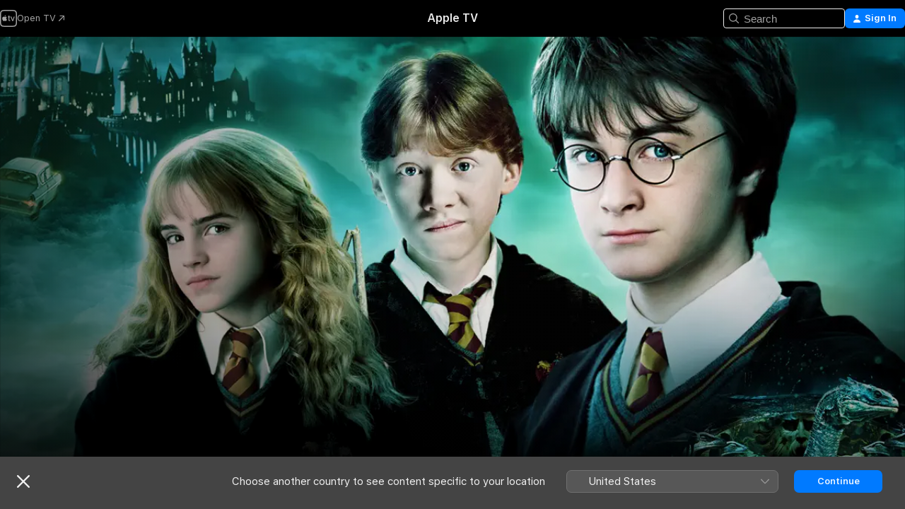

--- FILE ---
content_type: text/html
request_url: https://tv.apple.com/be/movie/harry-potter-and-the-chamber-of-secrets/umc.cmc.69sq804vqp3dy39oxiajnr3ux
body_size: 35394
content:
<!DOCTYPE html>
<html dir="ltr" lang="en-GB">
    <head>
        <meta charset="utf-8" />
        <meta http-equiv="X-UA-Compatible" content="IE=edge" />
        <meta name="viewport" content="width=device-width,initial-scale=1" />
        <meta name="applicable-device" content="pc,mobile" />
        <meta name="referrer" content="strict-origin" />

        <link
            rel="apple-touch-icon"
            sizes="180x180"
            href="/assets/favicon/favicon-180.png"
        />
        <link
            rel="icon"
            type="image/png"
            sizes="32x32"
            href="/assets/favicon/favicon-32.png"
        />
        <link
            rel="icon"
            type="image/png"
            sizes="16x16"
            href="/assets/favicon/favicon-16.png"
        />
        <link rel="manifest" href="/manifest.json" />

        <title>‎Harry Potter And The Chamber Of Secrets - Apple TV</title><!-- HEAD_svelte-1f6k8o2_START --><meta name="version" content="2604.4.0-external"><!-- HEAD_svelte-1f6k8o2_END --><!-- HEAD_svelte-1frznod_START --><link rel="preconnect" href="//www.apple.com/wss/fonts" crossorigin="anonymous"><link rel="stylesheet" as="style" href="//www.apple.com/wss/fonts?families=SF+Pro,v4%7CSF+Pro+Icons,v1&amp;display=swap" type="text/css" referrerpolicy="strict-origin-when-cross-origin"><!-- HEAD_svelte-1frznod_END --><!-- HEAD_svelte-eg3hvx_START -->    <meta name="description" content="Young wizard Harry Potter and his friends, Ron and Hermione, face new challenges during their second year at Hogwarts School of Witchcraft and Wizardr…">  <link rel="canonical" href="https://tv.apple.com/be/movie/harry-potter-and-the-chamber-of-secrets/umc.cmc.69sq804vqp3dy39oxiajnr3ux">       <meta name="apple:content_id" content="umc.cmc.69sq804vqp3dy39oxiajnr3ux"> <meta name="apple:title" content="Harry Potter And The Chamber Of Secrets"> <meta name="apple:description" content="Fantasy · Adventure">   <meta property="og:title" content="Harry Potter And The Chamber Of Secrets - Apple TV"> <meta property="og:description" content="Young wizard Harry Potter and his friends, Ron and Hermione, face new challenges during their second year at Hogwarts School of Witchcraft and Wizardr…"> <meta property="og:site_name" content="Apple TV"> <meta property="og:url" content="https://tv.apple.com/be/movie/harry-potter-and-the-chamber-of-secrets/umc.cmc.69sq804vqp3dy39oxiajnr3ux"> <meta property="og:image" content="https://is1-ssl.mzstatic.com/image/thumb/Video114/v4/03/42/9b/03429b56-29b5-53db-5240-13386d2b4fdf/pr_source.lsr/1200x675.jpg"> <meta property="og:image:secure_url" content="https://is1-ssl.mzstatic.com/image/thumb/Video114/v4/03/42/9b/03429b56-29b5-53db-5240-13386d2b4fdf/pr_source.lsr/1200x675.jpg"> <meta property="og:image:alt" content="Harry Potter And The Chamber Of Secrets - Apple TV"> <meta property="og:image:width" content="1200"> <meta property="og:image:height" content="675"> <meta property="og:image:type" content="image/jpg"> <meta property="og:type" content="video.movie"> <meta property="og:locale" content="en_GB"> <meta property="og:video" content="https://play.itunes.apple.com/WebObjects/MZPlay.woa/hls/playlist.m3u8?cc=BE&amp;a=272931585&amp;id=48727566&amp;l=en-GB&amp;aec=HD"> <meta property="og:video:secure_url" content="https://play.itunes.apple.com/WebObjects/MZPlay.woa/hls/playlist.m3u8?cc=BE&amp;a=272931585&amp;id=48727566&amp;l=en-GB&amp;aec=HD"> <meta property="og:video:height" content="720"> <meta property="og:video:width" content="1280"> <meta property="og:video:type" content="application/x-mpegURL"> <meta property="og:video:actor" content="Daniel Radcliffe"><meta property="og:video:actor" content="Rupert Grint"><meta property="og:video:actor" content="Emma Watson"> <meta property="og:video:director" content="Chris Columbus">  <meta property="og:video:release_date" content="2002-11-20T08:00:00.000Z"> <meta property="og:video:duration" content="9660">   <meta name="twitter:title" content="Harry Potter And The Chamber Of Secrets - Apple TV"> <meta name="twitter:description" content="Young wizard Harry Potter and his friends, Ron and Hermione, face new challenges during their second year at Hogwarts School of Witchcraft and Wizardr…"> <meta name="twitter:site" content="@AppleTV"> <meta name="twitter:image" content="https://is1-ssl.mzstatic.com/image/thumb/Video114/v4/03/42/9b/03429b56-29b5-53db-5240-13386d2b4fdf/pr_source.lsr/1200x675.jpg"> <meta name="twitter:image:alt" content="Harry Potter And The Chamber Of Secrets - Apple TV"> <meta name="twitter:card" content="summary_large_image">    <script type="application/ld+json" data-svelte-h="svelte-akop8n">{
                "@context": "https://schema.org",
                "@id": "https://tv.apple.com/#organization",
                "@type": "Organization",
                "name": "Apple TV",
                "url": "https://tv.apple.com",
                "logo": "https://tv.apple.com/assets/knowledge-graph/tv.png",
                "sameAs": [
                    "https://www.wikidata.org/wiki/Q270285",
                    "https://twitter.com/AppleTV",
                    "https://www.instagram.com/appletv/",
                    "https://www.facebook.com/appletv/",
                    "https://www.youtube.com/AppleTV",
                    "https://giphy.com/appletv"
                ],
                "parentOrganization": {
                    "@type": "Organization",
                    "name": "Apple",
                    "@id": "https://www.apple.com/#organization",
                    "url": "https://www.apple.com/"
                }
            }</script>    <!-- HTML_TAG_START -->
                <script id=schema:movie type="application/ld+json">
                    {"@context":"https://schema.org","@type":"Movie","actor":[{"@type":"Person","name":"Daniel Radcliffe"},{"@type":"Person","name":"Rupert Grint"},{"@type":"Person","name":"Emma Watson"}],"datePublished":"2002-11-20T08:00:00.000Z","description":"Young wizard Harry Potter and his friends, Ron and Hermione, face new challenges during their second year at Hogwarts School of Witchcraft and Wizardr…","director":[{"@type":"Person","name":"Chris Columbus"}],"image":"https://is1-ssl.mzstatic.com/image/thumb/Video114/v4/03/42/9b/03429b56-29b5-53db-5240-13386d2b4fdf/pr_source.lsr/1200x675.jpg","name":"Harry Potter And The Chamber Of Secrets"}
                </script>
                <!-- HTML_TAG_END -->   <!-- HTML_TAG_START -->
                <script id=schema:breadcrumb-list name=schema:breadcrumb-list type="application/ld+json">
                    {"@context":"https://schema.org","@type":"BreadcrumbList","itemListElement":[{"@type":"ListItem","position":1,"item":{"@id":"https://tv.apple.com","name":"Apple TV"}},{"@type":"ListItem","position":2,"item":{"@id":"https://tv.apple.com/be/movie/harry-potter-and-the-chamber-of-secrets/umc.cmc.69sq804vqp3dy39oxiajnr3ux","name":"Harry Potter And The Chamber Of Secrets"}}]}
                </script>
                <!-- HTML_TAG_END --> <!-- HEAD_svelte-eg3hvx_END -->
      <script type="module" crossorigin src="/assets/main~CWmQ7EWLfl.js"></script>
      <link rel="modulepreload" crossorigin href="/assets/CommerceModalContainer~8WScom1Eus.js">
      <link rel="stylesheet" crossorigin href="/assets/CommerceModalContainer~DB5jAFMWKM.css">
      <link rel="stylesheet" crossorigin href="/assets/main~DafYkty6PR.css">
      <script type="module">import.meta.url;import("_").catch(()=>1);async function* g(){};window.__vite_is_modern_browser=true;</script>
      <script type="module">!function(){if(window.__vite_is_modern_browser)return;console.warn("vite: loading legacy chunks, syntax error above and the same error below should be ignored");var e=document.getElementById("vite-legacy-polyfill"),n=document.createElement("script");n.src=e.src,n.onload=function(){System.import(document.getElementById('vite-legacy-entry').getAttribute('data-src'))},document.body.appendChild(n)}();</script>
    </head>
    <body>
        <script
            async
            src="/includes/js-cdn/musickit/v3/amp/mediakit.js"
        ></script>
        <script
            type="module"
            async
            src="/includes/js-cdn/musickit/v3/components/musickit-components/musickit-components.esm.js"
        ></script>
        <script
            nomodule
            async
            src="/includes/js-cdn/musickit/v3/components/musickit-components/musickit-components.js"
        ></script>
        <svg style="display: none" xmlns="http://www.w3.org/2000/svg">
            <symbol id="play-circle-fill" viewBox="0 0 60 60">
                <path
                    class="icon-circle-fill__circle"
                    fill="var(--iconCircleFillBG, transparent)"
                    d="M30 60c16.411 0 30-13.617 30-30C60 13.588 46.382 0 29.971 0 13.588 0 .001 13.588.001 30c0 16.383 13.617 30 30 30Z"
                />
                <path
                    fill="var(--iconFillArrow, var(--keyColor, black))"
                    d="M24.411 41.853c-1.41.853-3.028.177-3.028-1.294V19.47c0-1.44 1.735-2.058 3.028-1.294l17.265 10.235a1.89 1.89 0 0 1 0 3.265L24.411 41.853Z"
                />
            </symbol>
        </svg>
        <div class="body-container">
               <div class="app-container svelte-ksk4wg" data-testid="app-container"><div data-testid="header" class="header header--color svelte-17u3p6w"><div class="header__contents svelte-17u3p6w"><div class="header__open svelte-17u3p6w"></div> <div class="header__tabs svelte-17u3p6w"></div> <div class="header__controls svelte-17u3p6w"><div class="header__search svelte-17u3p6w"><div class="search-input search-input--overrides svelte-1m14fku menu" data-testid="search-input"><div data-testid="amp-search-input" aria-controls="search-suggestions" aria-expanded="false" aria-haspopup="listbox" aria-owns="search-suggestions" class="search-input-container svelte-rg26q6" tabindex="-1" role=""><div class="flex-container svelte-rg26q6"><form id="search-input-form" class="svelte-rg26q6"><svg width="16" height="16" viewBox="0 0 16 16" class="search-svg" aria-hidden="true"><path d="M11.87 10.835q.027.022.051.047l3.864 3.863a.735.735 0 1 1-1.04 1.04l-3.863-3.864-.047-.051a6.667 6.667 0 1 1 1.035-1.035M6.667 12a5.333 5.333 0 1 0 0-10.667 5.333 5.333 0 0 0 0 10.667"></path></svg> <input value="" aria-autocomplete="list" aria-multiline="false" aria-controls="search-suggestions" placeholder="Search" spellcheck="false" autocomplete="off" autocorrect="off" autocapitalize="off" type="text" inputmode="search" class="search-input__text-field svelte-rg26q6" data-testid="search-input__text-field"></form> </div> <div data-testid="search-scope-bar"></div>   </div> </div></div> <div class="auth-content svelte-114v0sv" data-testid="auth-content"> <button tabindex="0" data-testid="sign-in-button" class="commerce-button signin svelte-jf121i"><svg width="10" height="11" viewBox="0 0 10 11" class="auth-icon"><path d="M5 5.295c-1.296 0-2.385-1.176-2.385-2.678C2.61 1.152 3.716 0 5 0c1.29 0 2.39 1.128 2.39 2.611C7.39 4.12 6.297 5.295 5 5.295M1.314 11C.337 11 0 10.698 0 10.144c0-1.55 1.929-3.685 5-3.685 3.065 0 5 2.135 5 3.685 0 .554-.337.856-1.314.856z"></path></svg> <span class="button-text">Sign In</span> </button> </div></div></div>  </div>   <div id="scrollable-page" class="scrollable-page svelte-xmtc6f" data-main-content data-testid="main-section" aria-hidden="false"><main data-testid="main" class="svelte-1vdwh3d"><div class="content-container svelte-1vdwh3d" data-testid="content-container">    <div class="section svelte-190eab9" data-testid="section-container"><div class="section-content" data-testid="section-content">  <div class="product-header__wrapper svelte-119wsvk"><div class="product-header dark svelte-119wsvk" data-type="Movie" data-testid="product-header"><div class="superhero-lockup-container svelte-1etfiyq"><div class="artwork-container svelte-t4o8fn">  <div data-testid="artwork-component" class="artwork-component artwork-component--aspect-ratio artwork-component--orientation-landscape svelte-g1i36u    artwork-component--fullwidth    artwork-component--has-borders" style="
            --artwork-bg-color: rgb(11,19,19);
            --aspect-ratio: 1.7777777777777777;
            --placeholder-bg-color: rgb(11,19,19);
       ">   <picture class="svelte-g1i36u"><source sizes="1200px" srcset="https://is1-ssl.mzstatic.com/image/thumb/Lkk3du2mP6aXZYNWQbjXFg/1200x675sr.webp 1200w,https://is1-ssl.mzstatic.com/image/thumb/Lkk3du2mP6aXZYNWQbjXFg/2400x1350sr.webp 2400w" type="image/webp"> <source sizes="1200px" srcset="https://is1-ssl.mzstatic.com/image/thumb/Lkk3du2mP6aXZYNWQbjXFg/1200x675sr-60.jpg 1200w,https://is1-ssl.mzstatic.com/image/thumb/Lkk3du2mP6aXZYNWQbjXFg/2400x1350sr-60.jpg 2400w" type="image/jpeg"> <img alt="" class="artwork-component__contents artwork-component__image svelte-g1i36u" src="/assets/artwork/1x1.gif" role="presentation" decoding="async" width="1200" height="675" fetchpriority="high" style="opacity: 1;"></picture> </div> <div class="video-container svelte-t4o8fn">  <div class="background-video svelte-15ycd5v" data-testid="background-video"><div class="video-control__container svelte-1mqmv95" data-testid="video-control-container" aria-hidden="true"><button class="video-control__pause svelte-1mqmv95" data-testid="video-control-pause" aria-hidden="true" aria-label="Play preview" tabindex="0"><svg xmlns="http://www.w3.org/2000/svg" class="icon" viewBox="0 0 28 28"><path d="M14.504 26.946c6.83 0 12.442-5.612 12.442-12.442 0-6.843-5.612-12.454-12.455-12.454-6.83 0-12.441 5.611-12.441 12.454 0 6.83 5.611 12.442 12.454 12.442m0-.965c-6.348 0-11.49-5.142-11.49-11.477s5.142-11.49 11.477-11.49c6.348 0 11.49 5.155 11.49 11.49s-5.142 11.477-11.477 11.477m-2.475-6.5 7.287-4.393c.444-.28.444-.85 0-1.117l-7.287-4.443c-.432-.254-.965-.039-.965.431v9.09c0 .47.52.698.965.432"></path></svg></button> <button class="video-control__mute svelte-1mqmv95" data-testid="video-control-mute" aria-hidden="true" aria-label="Unmute preview"><svg xmlns="http://www.w3.org/2000/svg" class="icon" viewBox="0 0 28 28"><path d="M14.504 26.946c6.83 0 12.442-5.612 12.442-12.442 0-6.843-5.612-12.454-12.455-12.454-6.83 0-12.441 5.611-12.441 12.454 0 6.83 5.611 12.442 12.454 12.442m0-.965c-6.348 0-11.49-5.142-11.49-11.477s5.142-11.49 11.477-11.49c6.348 0 11.49 5.155 11.49 11.49s-5.142 11.477-11.477 11.477m6.957-4.533c.152-.165.152-.393 0-.545L8.068 7.496a.383.383 0 0 0-.546 0 .36.36 0 0 0 0 .533l13.406 13.42c.14.152.393.164.533 0m-4.278-5.738V9.26c0-.291-.165-.532-.47-.532-.228 0-.38.127-.559.279L13.273 11.8zm-.47 4.507c.254 0 .394-.178.419-.419l.025-1.32-6.322-6.284h-.38c-.483.038-.89.47-.89.99v2.64c0 .635.483 1.118 1.092 1.118h2.159c.101 0 .177.025.254.088l3.084 2.933c.166.14.343.254.56.254"></path></svg></button>  </div> <amp-background-video fit="cover" muted aria-hidden="true"></amp-background-video></div></div>  </div> <div class="container dark svelte-11erfeb page-header"><article class="lockup svelte-11erfeb"><header class="svelte-11erfeb">  <div class="content-logo svelte-11erfeb"><h1 class="visually-hidden svelte-11erfeb">Harry Potter And The Chamber Of Secrets</h1> <div style="display: contents; --picture-max-height:81px; --picture-max-width:216px;">  <picture class="picture svelte-1fyueul"><source srcset="https://is1-ssl.mzstatic.com/image/thumb/Features221/v4/6a/c6/ef/6ac6ef5c-d3e3-ba54-5128-d375895aaf41/lkr6896646733683900550.png/216x81.png 216w,https://is1-ssl.mzstatic.com/image/thumb/Features221/v4/6a/c6/ef/6ac6ef5c-d3e3-ba54-5128-d375895aaf41/lkr6896646733683900550.png/432x162.png 432w" type="image/png"><source srcset="https://is1-ssl.mzstatic.com/image/thumb/Features221/v4/6a/c6/ef/6ac6ef5c-d3e3-ba54-5128-d375895aaf41/lkr6896646733683900550.png/216x81.webp 216w,https://is1-ssl.mzstatic.com/image/thumb/Features221/v4/6a/c6/ef/6ac6ef5c-d3e3-ba54-5128-d375895aaf41/lkr6896646733683900550.png/432x162.webp 432w" type="image/webp"> <img alt="Harry Potter And The Chamber Of Secrets" loading="lazy" src="/assets/artwork/1x1.gif" class="svelte-1fyueul"> </picture></div></div>  <div class="metadata svelte-11erfeb"> <div style="display: contents; --metadata-list-line-clamp:1;"><span class="metadata-list svelte-i707bi" data-testid="metadata-list"><span>Movie</span>  · <span>Fantasy</span>  · <span>Adventure</span>  </span></div> <div style="display: contents; --display:contents; --opacity:1;"><ul class="badge-row light svelte-nd7koe" data-testid="metadata-badges"><li class="badge badge--rating rating--be_movies_12 svelte-nd7koe" aria-label="Rated 12"><span aria-hidden="true" data-rating="12" class="svelte-nd7koe"></span> </li> </ul></div></div></header> <div class="description svelte-11erfeb"><span class="svelte-11erfeb"><div style="display: contents; --moreTextColorOverride:var(--keyColor);">  <div class="truncate-wrapper svelte-1ji3yu5"><p data-testid="truncate-text" dir="auto" class="content svelte-1ji3yu5  title-3" style="--lines: 2; --line-height: var(--lineHeight, 16); --link-length: 4;"><!-- HTML_TAG_START -->Young wizard Harry Potter and his friends, Ron and Hermione, face new challenges during their second year at Hogwarts School of Witchcraft and Wizardry as they try to discover a dark force that is terrorizing the school.<!-- HTML_TAG_END --></p> </div> </div></span></div> <div class="details svelte-11erfeb"><span class="metadata-list svelte-i707bi" data-testid="metadata-list"><span>2002</span>  · <span>2h 41m</span>  </span> <div style="display: contents; --display:contents; --opacity:0.8;"><ul class="badge-row light svelte-nd7koe" data-testid="metadata-badges"><li class="badge badge--rotten-tomatoes certifiedfresh svelte-nd7koe" aria-label="Rotten Tomatoes Rating 82"><span aria-hidden="true" class="svelte-nd7koe">82%</span> </li><li class="badge badge--4k svelte-nd7koe" aria-label="4K"><span aria-hidden="true" class="svelte-nd7koe"></span> </li><li class="badge badge--dolby-vision svelte-nd7koe" aria-label="Dolby Vision"><span aria-hidden="true" class="svelte-nd7koe"></span> </li><li class="badge badge--cc svelte-nd7koe" aria-label="Closed Captioning"><span aria-hidden="true" class="svelte-nd7koe"></span> </li><li class="badge badge--ad svelte-nd7koe" aria-label="Audio Descriptions"><span aria-hidden="true" class="svelte-nd7koe"></span> </li> </ul></div></div> </article>    <div class="personnel svelte-11erfeb"><div><span class="personnel-title svelte-11erfeb">Starring</span> <span class="personnel-list svelte-11erfeb"><span class="person svelte-11erfeb"><a href="https://tv.apple.com/be/person/daniel-radcliffe/umc.cpc.3l7gxvmlpphzhh48ecwsrxfj5" class="person-link svelte-11erfeb">Daniel Radcliffe</a><span class="person-separator svelte-11erfeb">,  </span></span><span class="person svelte-11erfeb"><a href="https://tv.apple.com/be/person/rupert-grint/umc.cpc.26s0tgx8nouw6wkj6xp1fic7" class="person-link svelte-11erfeb">Rupert Grint</a><span class="person-separator svelte-11erfeb">,  </span></span><span class="person svelte-11erfeb"><a href="https://tv.apple.com/be/person/emma-watson/umc.cpc.2978vtw5caxlm07qwy1ttoi1f" class="person-link svelte-11erfeb">Emma Watson</a></span></span> </div><div><span class="personnel-title svelte-11erfeb">Director</span> <span class="personnel-list svelte-11erfeb"><span class="person svelte-11erfeb"><a href="https://tv.apple.com/be/person/chris-columbus/umc.cpc.6hds07pc5xh011gzsayl0u2gf" class="person-link svelte-11erfeb">Chris Columbus</a></span></span> </div></div> </div> </div></div> </div></div> </div><div class="section svelte-190eab9   with-bottom-spacing   display-separator" data-testid="section-container"><div class="section-content" data-testid="section-content"> <div class="rich-lockup-shelf-header svelte-1l4rc8w"><div class="header svelte-fr9z27">  <div class="header-title-wrapper svelte-fr9z27">    <h2 class="title svelte-fr9z27 title-link" data-testid="header-title"><a href="https://tv.apple.com/be/shelf/trailers/uts.col.Trailers.umc.cmc.69sq804vqp3dy39oxiajnr3ux" class="title__button svelte-fr9z27" role="link" tabindex="0"><span class="dir-wrapper" dir="auto">Trailers</span> <svg xmlns="http://www.w3.org/2000/svg" class="chevron" viewBox="0 0 64 64" aria-hidden="true"><path d="M19.817 61.863c1.48 0 2.672-.515 3.702-1.546l24.243-23.63c1.352-1.385 1.996-2.737 2.028-4.443 0-1.674-.644-3.09-2.028-4.443L23.519 4.138c-1.03-.998-2.253-1.513-3.702-1.513-2.994 0-5.409 2.382-5.409 5.344 0 1.481.612 2.833 1.739 3.96l20.99 20.347-20.99 20.283c-1.127 1.126-1.739 2.478-1.739 3.96 0 2.93 2.415 5.344 5.409 5.344"></path></svg></a></h2> </div>   </div> </div> <div>   <div class="shelf"><section data-testid="shelf-component" class="shelf-grid shelf-grid--onhover svelte-12rmzef" style="
            --grid-max-content-xsmall: 200px; --grid-column-gap-xsmall: 10px; --grid-row-gap-xsmall: 24px; --grid-small: 3; --grid-column-gap-small: 20px; --grid-row-gap-small: 24px; --grid-medium: 4; --grid-column-gap-medium: 20px; --grid-row-gap-medium: 24px; --grid-large: 5; --grid-column-gap-large: 20px; --grid-row-gap-large: 24px; --grid-xlarge: 5; --grid-column-gap-xlarge: 20px; --grid-row-gap-xlarge: 24px;
            --grid-type: C;
            --grid-rows: 1;
            --standard-lockup-shadow-offset: 15px;
            
        "> <div class="shelf-grid__body svelte-12rmzef" data-testid="shelf-body">   <button disabled aria-label="Previous Page" type="button" class="shelf-grid-nav__arrow shelf-grid-nav__arrow--left svelte-1xmivhv" data-testid="shelf-button-left" style="--offset: 0px;"><svg xmlns="http://www.w3.org/2000/svg" viewBox="0 0 9 31"><path d="M5.275 29.46a1.61 1.61 0 0 0 1.456 1.077c1.018 0 1.772-.737 1.772-1.737 0-.526-.277-1.186-.449-1.62l-4.68-11.912L8.05 3.363c.172-.442.45-1.116.45-1.625A1.7 1.7 0 0 0 6.728.002a1.6 1.6 0 0 0-1.456 1.09L.675 12.774c-.301.775-.677 1.744-.677 2.495 0 .754.376 1.705.677 2.498L5.272 29.46Z"></path></svg></button> <ul slot="shelf-content" class="shelf-grid__list shelf-grid__list--grid-type-C shelf-grid__list--grid-rows-1 svelte-12rmzef" role="list" tabindex="-1" data-testid="shelf-item-list">   <li class="shelf-grid__list-item svelte-12rmzef" data-test-id="shelf-grid-list-item-0" data-index="0" aria-hidden="true"><div class="svelte-12rmzef"><div slot="item" class="svelte-5fmy7e">    <a class="lockup svelte-93u9ds lockup--with-action" href="https://tv.apple.com/be/clip/harry-potter-2-en-de-geheime-kamer/umc.cmc.11hvrifaprgisjnv82u66zoc6?targetId=umc.cmc.69sq804vqp3dy39oxiajnr3ux&amp;targetType=Movie" data-testid="lockup" style="--lockup-aspect-ratio: 16/9; --lockup-border-radius: 14px; --afterShadowBorderRadius: 13px; --lockup-chin-height: 30px;"><div class="grid svelte-93u9ds" data-testid="lockup-grid"><div class="artwork svelte-93u9ds" data-testid="artwork">  <div data-testid="artwork-component" class="artwork-component artwork-component--aspect-ratio artwork-component--orientation-landscape svelte-g1i36u    artwork-component--fullwidth    artwork-component--has-borders" style="
            --artwork-bg-color: #4E3E27;
            --aspect-ratio: 1.5384615384615385;
            --placeholder-bg-color: #4E3E27;
       ">   <picture class="svelte-g1i36u"><source sizes=" (max-width:1319px) 290px,(min-width:1320px) and (max-width:1679px) 340px,340px" srcset="https://is1-ssl.mzstatic.com/image/thumb/Video128/v4/c9/b6/91/c9b6911b-5fba-8f16-8886-17c9f762f3ff/Jobb268cc62-8a77-428c-b3e0-bfab074445d3-97667925-PreviewImage_Chocolate-Time1499810082171.png/290x193KF.TVALC02.webp?color=4E3E27&amp;style=m 290w,https://is1-ssl.mzstatic.com/image/thumb/Video128/v4/c9/b6/91/c9b6911b-5fba-8f16-8886-17c9f762f3ff/Jobb268cc62-8a77-428c-b3e0-bfab074445d3-97667925-PreviewImage_Chocolate-Time1499810082171.png/340x221KF.TVALC02.webp?color=4E3E27&amp;style=m 340w,https://is1-ssl.mzstatic.com/image/thumb/Video128/v4/c9/b6/91/c9b6911b-5fba-8f16-8886-17c9f762f3ff/Jobb268cc62-8a77-428c-b3e0-bfab074445d3-97667925-PreviewImage_Chocolate-Time1499810082171.png/580x386KF.TVALC02.webp?color=4E3E27&amp;style=m 580w,https://is1-ssl.mzstatic.com/image/thumb/Video128/v4/c9/b6/91/c9b6911b-5fba-8f16-8886-17c9f762f3ff/Jobb268cc62-8a77-428c-b3e0-bfab074445d3-97667925-PreviewImage_Chocolate-Time1499810082171.png/680x442KF.TVALC02.webp?color=4E3E27&amp;style=m 680w" type="image/webp"> <source sizes=" (max-width:1319px) 290px,(min-width:1320px) and (max-width:1679px) 340px,340px" srcset="https://is1-ssl.mzstatic.com/image/thumb/Video128/v4/c9/b6/91/c9b6911b-5fba-8f16-8886-17c9f762f3ff/Jobb268cc62-8a77-428c-b3e0-bfab074445d3-97667925-PreviewImage_Chocolate-Time1499810082171.png/290x193KF.TVALC02-60.jpg?color=4E3E27&amp;style=m 290w,https://is1-ssl.mzstatic.com/image/thumb/Video128/v4/c9/b6/91/c9b6911b-5fba-8f16-8886-17c9f762f3ff/Jobb268cc62-8a77-428c-b3e0-bfab074445d3-97667925-PreviewImage_Chocolate-Time1499810082171.png/340x221KF.TVALC02-60.jpg?color=4E3E27&amp;style=m 340w,https://is1-ssl.mzstatic.com/image/thumb/Video128/v4/c9/b6/91/c9b6911b-5fba-8f16-8886-17c9f762f3ff/Jobb268cc62-8a77-428c-b3e0-bfab074445d3-97667925-PreviewImage_Chocolate-Time1499810082171.png/580x386KF.TVALC02-60.jpg?color=4E3E27&amp;style=m 580w,https://is1-ssl.mzstatic.com/image/thumb/Video128/v4/c9/b6/91/c9b6911b-5fba-8f16-8886-17c9f762f3ff/Jobb268cc62-8a77-428c-b3e0-bfab074445d3-97667925-PreviewImage_Chocolate-Time1499810082171.png/680x442KF.TVALC02-60.jpg?color=4E3E27&amp;style=m 680w" type="image/jpeg"> <img alt="" class="artwork-component__contents artwork-component__image svelte-g1i36u" loading="lazy" src="/assets/artwork/1x1.gif" role="presentation" decoding="async" width="340" height="221" fetchpriority="auto" style="opacity: 1;"></picture> </div></div>  <div class="metadata svelte-w6gptj"><div class="legibility-gradient svelte-w6gptj"></div> <div class="title svelte-w6gptj">Harry Potter 2: en de Geheime Kamer</div> <div class="progress-and-attribution svelte-gsgqar"><div class="play-state svelte-gsgqar"><svg xmlns="http://www.w3.org/2000/svg" viewBox="0 0 89.893 120" class="play-icon"><path d="M12.461 94.439c0 5.33 3.149 7.927 6.94 7.927 1.617 0 3.36-.495 5.005-1.409l57.665-33.658c4.198-2.469 5.903-4.317 5.903-7.331 0-3.013-1.705-4.861-5.903-7.33L24.406 18.98c-1.645-.915-3.388-1.41-5.005-1.41-3.791 0-6.94 2.598-6.94 7.927z"></path></svg></div>  <div class="duration svelte-gsgqar" aria-hidden="true">Fantasy</div> <div class="context-menu svelte-gsgqar"><amp-contextual-menu-button config="[object Object]" class="svelte-dj0bcp"> <span aria-label="MORE" class="more-button svelte-dj0bcp more-button--platter" data-testid="more-button" slot="trigger-content"><svg width="28" height="28" viewBox="0 0 28 28" class="glyph" xmlns="http://www.w3.org/2000/svg"><circle fill="var(--iconCircleFill, transparent)" cx="14" cy="14" r="14"></circle><path fill="var(--iconEllipsisFill, white)" d="M10.105 14c0-.87-.687-1.55-1.564-1.55-.862 0-1.557.695-1.557 1.55 0 .848.695 1.55 1.557 1.55.855 0 1.564-.702 1.564-1.55zm5.437 0c0-.87-.68-1.55-1.542-1.55A1.55 1.55 0 0012.45 14c0 .848.695 1.55 1.55 1.55.848 0 1.542-.702 1.542-1.55zm5.474 0c0-.87-.687-1.55-1.557-1.55-.87 0-1.564.695-1.564 1.55 0 .848.694 1.55 1.564 1.55.848 0 1.557-.702 1.557-1.55z"></path></svg></span> </amp-contextual-menu-button></div> </div></div>  </div> </a></div> </div></li> </ul> <button aria-label="Next Page" type="button" class="shelf-grid-nav__arrow shelf-grid-nav__arrow--right svelte-1xmivhv" data-testid="shelf-button-right" style="--offset: 0px;"><svg xmlns="http://www.w3.org/2000/svg" viewBox="0 0 9 31"><path d="M5.275 29.46a1.61 1.61 0 0 0 1.456 1.077c1.018 0 1.772-.737 1.772-1.737 0-.526-.277-1.186-.449-1.62l-4.68-11.912L8.05 3.363c.172-.442.45-1.116.45-1.625A1.7 1.7 0 0 0 6.728.002a1.6 1.6 0 0 0-1.456 1.09L.675 12.774c-.301.775-.677 1.744-.677 2.495 0 .754.376 1.705.677 2.498L5.272 29.46Z"></path></svg></button></div> </section> </div></div></div> </div><div class="section svelte-190eab9   with-bottom-spacing   display-separator" data-testid="section-container"><div class="section-content" data-testid="section-content"> <div class="rich-lockup-shelf-header svelte-1l4rc8w"><div class="header svelte-fr9z27">  <div class="header-title-wrapper svelte-fr9z27">    <h2 class="title svelte-fr9z27 title-link" data-testid="header-title"><a href="https://tv.apple.com/be/shelf/related/uts.col.ContentRelated.umc.cmc.69sq804vqp3dy39oxiajnr3ux" class="title__button svelte-fr9z27" role="link" tabindex="0"><span class="dir-wrapper" dir="auto">Related</span> <svg xmlns="http://www.w3.org/2000/svg" class="chevron" viewBox="0 0 64 64" aria-hidden="true"><path d="M19.817 61.863c1.48 0 2.672-.515 3.702-1.546l24.243-23.63c1.352-1.385 1.996-2.737 2.028-4.443 0-1.674-.644-3.09-2.028-4.443L23.519 4.138c-1.03-.998-2.253-1.513-3.702-1.513-2.994 0-5.409 2.382-5.409 5.344 0 1.481.612 2.833 1.739 3.96l20.99 20.347-20.99 20.283c-1.127 1.126-1.739 2.478-1.739 3.96 0 2.93 2.415 5.344 5.409 5.344"></path></svg></a></h2> </div>   </div> </div> <div>   <div class="shelf"><section data-testid="shelf-component" class="shelf-grid shelf-grid--onhover svelte-12rmzef" style="
            --grid-max-content-xsmall: 144px; --grid-column-gap-xsmall: 10px; --grid-row-gap-xsmall: 24px; --grid-small: 5; --grid-column-gap-small: 20px; --grid-row-gap-small: 24px; --grid-medium: 6; --grid-column-gap-medium: 20px; --grid-row-gap-medium: 24px; --grid-large: 8; --grid-column-gap-large: 20px; --grid-row-gap-large: 24px; --grid-xlarge: 8; --grid-column-gap-xlarge: 20px; --grid-row-gap-xlarge: 24px;
            --grid-type: I;
            --grid-rows: 1;
            --standard-lockup-shadow-offset: 15px;
            
        "> <div class="shelf-grid__body svelte-12rmzef" data-testid="shelf-body">   <button disabled aria-label="Previous Page" type="button" class="shelf-grid-nav__arrow shelf-grid-nav__arrow--left svelte-1xmivhv" data-testid="shelf-button-left" style="--offset: 0px;"><svg xmlns="http://www.w3.org/2000/svg" viewBox="0 0 9 31"><path d="M5.275 29.46a1.61 1.61 0 0 0 1.456 1.077c1.018 0 1.772-.737 1.772-1.737 0-.526-.277-1.186-.449-1.62l-4.68-11.912L8.05 3.363c.172-.442.45-1.116.45-1.625A1.7 1.7 0 0 0 6.728.002a1.6 1.6 0 0 0-1.456 1.09L.675 12.774c-.301.775-.677 1.744-.677 2.495 0 .754.376 1.705.677 2.498L5.272 29.46Z"></path></svg></button> <ul slot="shelf-content" class="shelf-grid__list shelf-grid__list--grid-type-I shelf-grid__list--grid-rows-1 svelte-12rmzef" role="list" tabindex="-1" data-testid="shelf-item-list">   <li class="shelf-grid__list-item svelte-12rmzef" data-test-id="shelf-grid-list-item-0" data-index="0" aria-hidden="true"><div class="svelte-12rmzef"><div slot="item" class="svelte-5fmy7e">    <a class="lockup svelte-93u9ds" href="https://tv.apple.com/be/movie/harry-potter-and-the-sorcerers-stone/umc.cmc.55wxtmrughu40phd8lgr6qejr" data-testid="lockup" tabindex="0" style="--lockup-aspect-ratio: 2/3; --lockup-border-radius: 14px; --afterShadowBorderRadius: 13px; --lockup-chin-height: 0px;"><div class="grid svelte-93u9ds grid--no-chin" data-testid="lockup-grid"><div class="artwork svelte-93u9ds" data-testid="artwork">  <div data-testid="artwork-component" class="artwork-component artwork-component--aspect-ratio artwork-component--orientation-portrait svelte-g1i36u    artwork-component--fullwidth    artwork-component--has-borders" style="
            --artwork-bg-color: rgb(8,29,69);
            --aspect-ratio: 0.6666666666666666;
            --placeholder-bg-color: rgb(8,29,69);
       ">   <picture class="svelte-g1i36u"><source sizes="225px" srcset="https://is1-ssl.mzstatic.com/image/thumb/Video/v4/73/27/1c/73271cd5-0465-00b4-036a-b7fee885d37d/mza_86277924629462745.jpg/225x338CA.TVA23C01.webp 225w,https://is1-ssl.mzstatic.com/image/thumb/Video/v4/73/27/1c/73271cd5-0465-00b4-036a-b7fee885d37d/mza_86277924629462745.jpg/450x676CA.TVA23C01.webp 450w" type="image/webp"> <source sizes="225px" srcset="https://is1-ssl.mzstatic.com/image/thumb/Video/v4/73/27/1c/73271cd5-0465-00b4-036a-b7fee885d37d/mza_86277924629462745.jpg/225x338CA.TVA23C01-60.jpg 225w,https://is1-ssl.mzstatic.com/image/thumb/Video/v4/73/27/1c/73271cd5-0465-00b4-036a-b7fee885d37d/mza_86277924629462745.jpg/450x676CA.TVA23C01-60.jpg 450w" type="image/jpeg"> <img alt="" class="artwork-component__contents artwork-component__image svelte-g1i36u" loading="lazy" src="/assets/artwork/1x1.gif" role="presentation" decoding="async" width="225" height="337" fetchpriority="auto" style="opacity: 1;"></picture> </div></div>  <span class="visually-hidden svelte-11qfs05">Harry Potter And The Sorcerer's Stone</span>     <div class="lockup-scrim svelte-rdhtgn" data-testid="lockup-scrim"></div> <div class="lockup-context-menu svelte-1vr883s" data-testid="lockup-context-menu"><amp-contextual-menu-button config="[object Object]" class="svelte-dj0bcp"> <span aria-label="MORE" class="more-button svelte-dj0bcp more-button--platter  more-button--material" data-testid="more-button" slot="trigger-content"><svg width="28" height="28" viewBox="0 0 28 28" class="glyph" xmlns="http://www.w3.org/2000/svg"><circle fill="var(--iconCircleFill, transparent)" cx="14" cy="14" r="14"></circle><path fill="var(--iconEllipsisFill, white)" d="M10.105 14c0-.87-.687-1.55-1.564-1.55-.862 0-1.557.695-1.557 1.55 0 .848.695 1.55 1.557 1.55.855 0 1.564-.702 1.564-1.55zm5.437 0c0-.87-.68-1.55-1.542-1.55A1.55 1.55 0 0012.45 14c0 .848.695 1.55 1.55 1.55.848 0 1.542-.702 1.542-1.55zm5.474 0c0-.87-.687-1.55-1.557-1.55-.87 0-1.564.695-1.564 1.55 0 .848.694 1.55 1.564 1.55.848 0 1.557-.702 1.557-1.55z"></path></svg></span> </amp-contextual-menu-button></div></div> </a></div> </div></li>   <li class="shelf-grid__list-item svelte-12rmzef" data-test-id="shelf-grid-list-item-1" data-index="1" aria-hidden="true"><div class="svelte-12rmzef"><div slot="item" class="svelte-5fmy7e">    <a class="lockup svelte-93u9ds" href="https://tv.apple.com/be/movie/how-to-train-your-dragon/umc.cmc.3028ht7u7qx3a077kxhreuadn" data-testid="lockup" tabindex="0" style="--lockup-aspect-ratio: 2/3; --lockup-border-radius: 14px; --afterShadowBorderRadius: 13px; --lockup-chin-height: 0px;"><div class="grid svelte-93u9ds grid--no-chin" data-testid="lockup-grid"><div class="artwork svelte-93u9ds" data-testid="artwork">  <div data-testid="artwork-component" class="artwork-component artwork-component--aspect-ratio artwork-component--orientation-portrait svelte-g1i36u    artwork-component--fullwidth    artwork-component--has-borders" style="
            --artwork-bg-color: rgb(28,28,27);
            --aspect-ratio: 0.6666666666666666;
            --placeholder-bg-color: rgb(28,28,27);
       ">   <picture class="svelte-g1i36u"><source sizes="225px" srcset="https://is1-ssl.mzstatic.com/image/thumb/Video49/v4/01/e0/65/01e06541-c852-dbcf-ba6c-00b4ad58b935/pr_source.lsr/225x338CA.TVA23C01.webp 225w,https://is1-ssl.mzstatic.com/image/thumb/Video49/v4/01/e0/65/01e06541-c852-dbcf-ba6c-00b4ad58b935/pr_source.lsr/450x676CA.TVA23C01.webp 450w" type="image/webp"> <source sizes="225px" srcset="https://is1-ssl.mzstatic.com/image/thumb/Video49/v4/01/e0/65/01e06541-c852-dbcf-ba6c-00b4ad58b935/pr_source.lsr/225x338CA.TVA23C01-60.jpg 225w,https://is1-ssl.mzstatic.com/image/thumb/Video49/v4/01/e0/65/01e06541-c852-dbcf-ba6c-00b4ad58b935/pr_source.lsr/450x676CA.TVA23C01-60.jpg 450w" type="image/jpeg"> <img alt="" class="artwork-component__contents artwork-component__image svelte-g1i36u" loading="lazy" src="/assets/artwork/1x1.gif" role="presentation" decoding="async" width="225" height="337" fetchpriority="auto" style="opacity: 1;"></picture> </div></div>  <span class="visually-hidden svelte-11qfs05">How to Train Your Dragon</span>     <div class="lockup-scrim svelte-rdhtgn" data-testid="lockup-scrim"></div> <div class="lockup-context-menu svelte-1vr883s" data-testid="lockup-context-menu"><amp-contextual-menu-button config="[object Object]" class="svelte-dj0bcp"> <span aria-label="MORE" class="more-button svelte-dj0bcp more-button--platter  more-button--material" data-testid="more-button" slot="trigger-content"><svg width="28" height="28" viewBox="0 0 28 28" class="glyph" xmlns="http://www.w3.org/2000/svg"><circle fill="var(--iconCircleFill, transparent)" cx="14" cy="14" r="14"></circle><path fill="var(--iconEllipsisFill, white)" d="M10.105 14c0-.87-.687-1.55-1.564-1.55-.862 0-1.557.695-1.557 1.55 0 .848.695 1.55 1.557 1.55.855 0 1.564-.702 1.564-1.55zm5.437 0c0-.87-.68-1.55-1.542-1.55A1.55 1.55 0 0012.45 14c0 .848.695 1.55 1.55 1.55.848 0 1.542-.702 1.542-1.55zm5.474 0c0-.87-.687-1.55-1.557-1.55-.87 0-1.564.695-1.564 1.55 0 .848.694 1.55 1.564 1.55.848 0 1.557-.702 1.557-1.55z"></path></svg></span> </amp-contextual-menu-button></div></div> </a></div> </div></li>   <li class="shelf-grid__list-item svelte-12rmzef" data-test-id="shelf-grid-list-item-2" data-index="2" aria-hidden="true"><div class="svelte-12rmzef"><div slot="item" class="svelte-5fmy7e">    <a class="lockup svelte-93u9ds" href="https://tv.apple.com/be/movie/the-spiderwick-chronicles/umc.cmc.585xn2y2zsdth7cgwfj418vot" data-testid="lockup" tabindex="0" style="--lockup-aspect-ratio: 2/3; --lockup-border-radius: 14px; --afterShadowBorderRadius: 13px; --lockup-chin-height: 0px;"><div class="grid svelte-93u9ds grid--no-chin" data-testid="lockup-grid"><div class="artwork svelte-93u9ds" data-testid="artwork">  <div data-testid="artwork-component" class="artwork-component artwork-component--aspect-ratio artwork-component--orientation-portrait svelte-g1i36u    artwork-component--fullwidth    artwork-component--has-borders" style="
            --artwork-bg-color: rgb(17,0,0);
            --aspect-ratio: 0.6666666666666666;
            --placeholder-bg-color: rgb(17,0,0);
       ">   <picture class="svelte-g1i36u"><source sizes="225px" srcset="https://is1-ssl.mzstatic.com/image/thumb/Video/v4/af/a5/aa/afa5aa79-f57c-54ba-1544-e3c8162c01cb/34328001_BEN.jpg/225x338CA.TVA23C01.webp 225w,https://is1-ssl.mzstatic.com/image/thumb/Video/v4/af/a5/aa/afa5aa79-f57c-54ba-1544-e3c8162c01cb/34328001_BEN.jpg/450x676CA.TVA23C01.webp 450w" type="image/webp"> <source sizes="225px" srcset="https://is1-ssl.mzstatic.com/image/thumb/Video/v4/af/a5/aa/afa5aa79-f57c-54ba-1544-e3c8162c01cb/34328001_BEN.jpg/225x338CA.TVA23C01-60.jpg 225w,https://is1-ssl.mzstatic.com/image/thumb/Video/v4/af/a5/aa/afa5aa79-f57c-54ba-1544-e3c8162c01cb/34328001_BEN.jpg/450x676CA.TVA23C01-60.jpg 450w" type="image/jpeg"> <img alt="" class="artwork-component__contents artwork-component__image svelte-g1i36u" loading="lazy" src="/assets/artwork/1x1.gif" role="presentation" decoding="async" width="225" height="337" fetchpriority="auto" style="opacity: 1;"></picture> </div></div>  <span class="visually-hidden svelte-11qfs05">The Spiderwick Chronicles</span>     <div class="lockup-scrim svelte-rdhtgn" data-testid="lockup-scrim"></div> <div class="lockup-context-menu svelte-1vr883s" data-testid="lockup-context-menu"><amp-contextual-menu-button config="[object Object]" class="svelte-dj0bcp"> <span aria-label="MORE" class="more-button svelte-dj0bcp more-button--platter  more-button--material" data-testid="more-button" slot="trigger-content"><svg width="28" height="28" viewBox="0 0 28 28" class="glyph" xmlns="http://www.w3.org/2000/svg"><circle fill="var(--iconCircleFill, transparent)" cx="14" cy="14" r="14"></circle><path fill="var(--iconEllipsisFill, white)" d="M10.105 14c0-.87-.687-1.55-1.564-1.55-.862 0-1.557.695-1.557 1.55 0 .848.695 1.55 1.557 1.55.855 0 1.564-.702 1.564-1.55zm5.437 0c0-.87-.68-1.55-1.542-1.55A1.55 1.55 0 0012.45 14c0 .848.695 1.55 1.55 1.55.848 0 1.542-.702 1.542-1.55zm5.474 0c0-.87-.687-1.55-1.557-1.55-.87 0-1.564.695-1.564 1.55 0 .848.694 1.55 1.564 1.55.848 0 1.557-.702 1.557-1.55z"></path></svg></span> </amp-contextual-menu-button></div></div> </a></div> </div></li>   <li class="shelf-grid__list-item svelte-12rmzef" data-test-id="shelf-grid-list-item-3" data-index="3" aria-hidden="true"><div class="svelte-12rmzef"><div slot="item" class="svelte-5fmy7e">    <a class="lockup svelte-93u9ds" href="https://tv.apple.com/be/movie/the-chronicles-of-narnia-the-lion-the-witch-and-the-wardrobe/umc.cmc.74ylmvjgg8c0uzugsay5hkkdj" data-testid="lockup" tabindex="0" style="--lockup-aspect-ratio: 2/3; --lockup-border-radius: 14px; --afterShadowBorderRadius: 13px; --lockup-chin-height: 0px;"><div class="grid svelte-93u9ds grid--no-chin" data-testid="lockup-grid"><div class="artwork svelte-93u9ds" data-testid="artwork">  <div data-testid="artwork-component" class="artwork-component artwork-component--aspect-ratio artwork-component--orientation-portrait svelte-g1i36u    artwork-component--fullwidth    artwork-component--has-borders" style="
            --artwork-bg-color: rgb(14,29,47);
            --aspect-ratio: 0.6666666666666666;
            --placeholder-bg-color: rgb(14,29,47);
       ">   <picture class="svelte-g1i36u"><source sizes="225px" srcset="https://is1-ssl.mzstatic.com/image/thumb/Video211/v4/4f/14/67/4f1467f7-91e7-f901-9ab1-cd4769b7c437/tns.tffvwegf.png/225x338CA.TVA23C01.webp 225w,https://is1-ssl.mzstatic.com/image/thumb/Video211/v4/4f/14/67/4f1467f7-91e7-f901-9ab1-cd4769b7c437/tns.tffvwegf.png/450x676CA.TVA23C01.webp 450w" type="image/webp"> <source sizes="225px" srcset="https://is1-ssl.mzstatic.com/image/thumb/Video211/v4/4f/14/67/4f1467f7-91e7-f901-9ab1-cd4769b7c437/tns.tffvwegf.png/225x338CA.TVA23C01-60.jpg 225w,https://is1-ssl.mzstatic.com/image/thumb/Video211/v4/4f/14/67/4f1467f7-91e7-f901-9ab1-cd4769b7c437/tns.tffvwegf.png/450x676CA.TVA23C01-60.jpg 450w" type="image/jpeg"> <img alt="" class="artwork-component__contents artwork-component__image svelte-g1i36u" loading="lazy" src="/assets/artwork/1x1.gif" role="presentation" decoding="async" width="225" height="337" fetchpriority="auto" style="opacity: 1;"></picture> </div></div>  <span class="visually-hidden svelte-11qfs05">The Chronicles of Narnia: The Lion, the Witch and the Wardrobe</span>     <div class="lockup-scrim svelte-rdhtgn" data-testid="lockup-scrim"></div> <div class="lockup-context-menu svelte-1vr883s" data-testid="lockup-context-menu"><amp-contextual-menu-button config="[object Object]" class="svelte-dj0bcp"> <span aria-label="MORE" class="more-button svelte-dj0bcp more-button--platter  more-button--material" data-testid="more-button" slot="trigger-content"><svg width="28" height="28" viewBox="0 0 28 28" class="glyph" xmlns="http://www.w3.org/2000/svg"><circle fill="var(--iconCircleFill, transparent)" cx="14" cy="14" r="14"></circle><path fill="var(--iconEllipsisFill, white)" d="M10.105 14c0-.87-.687-1.55-1.564-1.55-.862 0-1.557.695-1.557 1.55 0 .848.695 1.55 1.557 1.55.855 0 1.564-.702 1.564-1.55zm5.437 0c0-.87-.68-1.55-1.542-1.55A1.55 1.55 0 0012.45 14c0 .848.695 1.55 1.55 1.55.848 0 1.542-.702 1.542-1.55zm5.474 0c0-.87-.687-1.55-1.557-1.55-.87 0-1.564.695-1.564 1.55 0 .848.694 1.55 1.564 1.55.848 0 1.557-.702 1.557-1.55z"></path></svg></span> </amp-contextual-menu-button></div></div> </a></div> </div></li>   <li class="shelf-grid__list-item svelte-12rmzef" data-test-id="shelf-grid-list-item-4" data-index="4" aria-hidden="true"><div class="svelte-12rmzef"><div slot="item" class="svelte-5fmy7e">    <a class="lockup svelte-93u9ds" href="https://tv.apple.com/be/movie/pirates-of-the-caribbean-the-curse-of-the-black-pearl/umc.cmc.1wsvf8g54wi5yhum7spxmh470" data-testid="lockup" tabindex="0" style="--lockup-aspect-ratio: 2/3; --lockup-border-radius: 14px; --afterShadowBorderRadius: 13px; --lockup-chin-height: 0px;"><div class="grid svelte-93u9ds grid--no-chin" data-testid="lockup-grid"><div class="artwork svelte-93u9ds" data-testid="artwork">  <div data-testid="artwork-component" class="artwork-component artwork-component--aspect-ratio artwork-component--orientation-portrait svelte-g1i36u    artwork-component--fullwidth    artwork-component--has-borders" style="
            --artwork-bg-color: rgb(0,0,0);
            --aspect-ratio: 0.6666666666666666;
            --placeholder-bg-color: rgb(0,0,0);
       ">   <picture class="svelte-g1i36u"><source sizes="225px" srcset="https://is1-ssl.mzstatic.com/image/thumb/Video6/v4/5a/f7/b4/5af7b45d-8766-9f52-64b5-d0089eb61899/pr_source.lsr/225x338CA.TVA23C01.webp 225w,https://is1-ssl.mzstatic.com/image/thumb/Video6/v4/5a/f7/b4/5af7b45d-8766-9f52-64b5-d0089eb61899/pr_source.lsr/450x676CA.TVA23C01.webp 450w" type="image/webp"> <source sizes="225px" srcset="https://is1-ssl.mzstatic.com/image/thumb/Video6/v4/5a/f7/b4/5af7b45d-8766-9f52-64b5-d0089eb61899/pr_source.lsr/225x338CA.TVA23C01-60.jpg 225w,https://is1-ssl.mzstatic.com/image/thumb/Video6/v4/5a/f7/b4/5af7b45d-8766-9f52-64b5-d0089eb61899/pr_source.lsr/450x676CA.TVA23C01-60.jpg 450w" type="image/jpeg"> <img alt="" class="artwork-component__contents artwork-component__image svelte-g1i36u" loading="lazy" src="/assets/artwork/1x1.gif" role="presentation" decoding="async" width="225" height="337" fetchpriority="auto" style="opacity: 1;"></picture> </div></div>  <span class="visually-hidden svelte-11qfs05">Pirates of the Caribbean: The Curse of the Black Pearl</span>     <div class="lockup-scrim svelte-rdhtgn" data-testid="lockup-scrim"></div> <div class="lockup-context-menu svelte-1vr883s" data-testid="lockup-context-menu"><amp-contextual-menu-button config="[object Object]" class="svelte-dj0bcp"> <span aria-label="MORE" class="more-button svelte-dj0bcp more-button--platter  more-button--material" data-testid="more-button" slot="trigger-content"><svg width="28" height="28" viewBox="0 0 28 28" class="glyph" xmlns="http://www.w3.org/2000/svg"><circle fill="var(--iconCircleFill, transparent)" cx="14" cy="14" r="14"></circle><path fill="var(--iconEllipsisFill, white)" d="M10.105 14c0-.87-.687-1.55-1.564-1.55-.862 0-1.557.695-1.557 1.55 0 .848.695 1.55 1.557 1.55.855 0 1.564-.702 1.564-1.55zm5.437 0c0-.87-.68-1.55-1.542-1.55A1.55 1.55 0 0012.45 14c0 .848.695 1.55 1.55 1.55.848 0 1.542-.702 1.542-1.55zm5.474 0c0-.87-.687-1.55-1.557-1.55-.87 0-1.564.695-1.564 1.55 0 .848.694 1.55 1.564 1.55.848 0 1.557-.702 1.557-1.55z"></path></svg></span> </amp-contextual-menu-button></div></div> </a></div> </div></li>   <li class="shelf-grid__list-item svelte-12rmzef" data-test-id="shelf-grid-list-item-5" data-index="5" aria-hidden="true"><div class="svelte-12rmzef"><div slot="item" class="svelte-5fmy7e">    <a class="lockup svelte-93u9ds" href="https://tv.apple.com/be/movie/wicked/umc.cmc.2y47u72bw6uhh0g4zpgxkvatk" data-testid="lockup" tabindex="0" style="--lockup-aspect-ratio: 2/3; --lockup-border-radius: 14px; --afterShadowBorderRadius: 13px; --lockup-chin-height: 0px;"><div class="grid svelte-93u9ds grid--no-chin" data-testid="lockup-grid"><div class="artwork svelte-93u9ds" data-testid="artwork">  <div data-testid="artwork-component" class="artwork-component artwork-component--aspect-ratio artwork-component--orientation-portrait svelte-g1i36u    artwork-component--fullwidth    artwork-component--has-borders" style="
            --artwork-bg-color: rgb(9,13,14);
            --aspect-ratio: 0.6666666666666666;
            --placeholder-bg-color: rgb(9,13,14);
       ">   <picture class="svelte-g1i36u"><source sizes="225px" srcset="https://is1-ssl.mzstatic.com/image/thumb/Video211/v4/72/24/46/72244616-fbf3-1caf-1ebb-f531e327efc6/UNI_WICKED_2024_TH_ITUNES_MLWW_PREORDER_WW_ARTWORK_EN_2000x3000_4KFR2M000002ST.lsr/225x338CA.TVA23C01.webp 225w,https://is1-ssl.mzstatic.com/image/thumb/Video211/v4/72/24/46/72244616-fbf3-1caf-1ebb-f531e327efc6/UNI_WICKED_2024_TH_ITUNES_MLWW_PREORDER_WW_ARTWORK_EN_2000x3000_4KFR2M000002ST.lsr/450x676CA.TVA23C01.webp 450w" type="image/webp"> <source sizes="225px" srcset="https://is1-ssl.mzstatic.com/image/thumb/Video211/v4/72/24/46/72244616-fbf3-1caf-1ebb-f531e327efc6/UNI_WICKED_2024_TH_ITUNES_MLWW_PREORDER_WW_ARTWORK_EN_2000x3000_4KFR2M000002ST.lsr/225x338CA.TVA23C01-60.jpg 225w,https://is1-ssl.mzstatic.com/image/thumb/Video211/v4/72/24/46/72244616-fbf3-1caf-1ebb-f531e327efc6/UNI_WICKED_2024_TH_ITUNES_MLWW_PREORDER_WW_ARTWORK_EN_2000x3000_4KFR2M000002ST.lsr/450x676CA.TVA23C01-60.jpg 450w" type="image/jpeg"> <img alt="" class="artwork-component__contents artwork-component__image svelte-g1i36u" loading="lazy" src="/assets/artwork/1x1.gif" role="presentation" decoding="async" width="225" height="337" fetchpriority="auto" style="opacity: 1;"></picture> </div></div>  <span class="visually-hidden svelte-11qfs05">Wicked</span>     <div class="lockup-scrim svelte-rdhtgn" data-testid="lockup-scrim"></div> <div class="lockup-context-menu svelte-1vr883s" data-testid="lockup-context-menu"><amp-contextual-menu-button config="[object Object]" class="svelte-dj0bcp"> <span aria-label="MORE" class="more-button svelte-dj0bcp more-button--platter  more-button--material" data-testid="more-button" slot="trigger-content"><svg width="28" height="28" viewBox="0 0 28 28" class="glyph" xmlns="http://www.w3.org/2000/svg"><circle fill="var(--iconCircleFill, transparent)" cx="14" cy="14" r="14"></circle><path fill="var(--iconEllipsisFill, white)" d="M10.105 14c0-.87-.687-1.55-1.564-1.55-.862 0-1.557.695-1.557 1.55 0 .848.695 1.55 1.557 1.55.855 0 1.564-.702 1.564-1.55zm5.437 0c0-.87-.68-1.55-1.542-1.55A1.55 1.55 0 0012.45 14c0 .848.695 1.55 1.55 1.55.848 0 1.542-.702 1.542-1.55zm5.474 0c0-.87-.687-1.55-1.557-1.55-.87 0-1.564.695-1.564 1.55 0 .848.694 1.55 1.564 1.55.848 0 1.557-.702 1.557-1.55z"></path></svg></span> </amp-contextual-menu-button></div></div> </a></div> </div></li>   <li class="shelf-grid__list-item svelte-12rmzef" data-test-id="shelf-grid-list-item-6" data-index="6" aria-hidden="true"><div class="svelte-12rmzef"><div slot="item" class="svelte-5fmy7e">    <a class="lockup svelte-93u9ds" href="https://tv.apple.com/be/movie/aladdin/umc.cmc.9mlp4ix3fsrw57pa94oe8iy7" data-testid="lockup" tabindex="0" style="--lockup-aspect-ratio: 2/3; --lockup-border-radius: 14px; --afterShadowBorderRadius: 13px; --lockup-chin-height: 0px;"><div class="grid svelte-93u9ds grid--no-chin" data-testid="lockup-grid"><div class="artwork svelte-93u9ds" data-testid="artwork">  <div data-testid="artwork-component" class="artwork-component artwork-component--aspect-ratio artwork-component--orientation-portrait svelte-g1i36u    artwork-component--fullwidth    artwork-component--has-borders" style="
            --artwork-bg-color: rgb(12,12,36);
            --aspect-ratio: 0.6666666666666666;
            --placeholder-bg-color: rgb(12,12,36);
       ">   <picture class="svelte-g1i36u"><source sizes="225px" srcset="https://is1-ssl.mzstatic.com/image/thumb/Video113/v4/86/dc/82/86dc8255-b430-f394-35e7-02da31fb9ab6/DIS_ALADDIN_NEW_GB_WW_ARTWORK_EN_2000x3000_1QN9I000000GUZ.lsr/225x338CA.TVA23C01.webp 225w,https://is1-ssl.mzstatic.com/image/thumb/Video113/v4/86/dc/82/86dc8255-b430-f394-35e7-02da31fb9ab6/DIS_ALADDIN_NEW_GB_WW_ARTWORK_EN_2000x3000_1QN9I000000GUZ.lsr/450x676CA.TVA23C01.webp 450w" type="image/webp"> <source sizes="225px" srcset="https://is1-ssl.mzstatic.com/image/thumb/Video113/v4/86/dc/82/86dc8255-b430-f394-35e7-02da31fb9ab6/DIS_ALADDIN_NEW_GB_WW_ARTWORK_EN_2000x3000_1QN9I000000GUZ.lsr/225x338CA.TVA23C01-60.jpg 225w,https://is1-ssl.mzstatic.com/image/thumb/Video113/v4/86/dc/82/86dc8255-b430-f394-35e7-02da31fb9ab6/DIS_ALADDIN_NEW_GB_WW_ARTWORK_EN_2000x3000_1QN9I000000GUZ.lsr/450x676CA.TVA23C01-60.jpg 450w" type="image/jpeg"> <img alt="" class="artwork-component__contents artwork-component__image svelte-g1i36u" loading="lazy" src="/assets/artwork/1x1.gif" role="presentation" decoding="async" width="225" height="337" fetchpriority="auto" style="opacity: 1;"></picture> </div></div>  <span class="visually-hidden svelte-11qfs05">Aladdin</span>     <div class="lockup-scrim svelte-rdhtgn" data-testid="lockup-scrim"></div> <div class="lockup-context-menu svelte-1vr883s" data-testid="lockup-context-menu"><amp-contextual-menu-button config="[object Object]" class="svelte-dj0bcp"> <span aria-label="MORE" class="more-button svelte-dj0bcp more-button--platter  more-button--material" data-testid="more-button" slot="trigger-content"><svg width="28" height="28" viewBox="0 0 28 28" class="glyph" xmlns="http://www.w3.org/2000/svg"><circle fill="var(--iconCircleFill, transparent)" cx="14" cy="14" r="14"></circle><path fill="var(--iconEllipsisFill, white)" d="M10.105 14c0-.87-.687-1.55-1.564-1.55-.862 0-1.557.695-1.557 1.55 0 .848.695 1.55 1.557 1.55.855 0 1.564-.702 1.564-1.55zm5.437 0c0-.87-.68-1.55-1.542-1.55A1.55 1.55 0 0012.45 14c0 .848.695 1.55 1.55 1.55.848 0 1.542-.702 1.542-1.55zm5.474 0c0-.87-.687-1.55-1.557-1.55-.87 0-1.564.695-1.564 1.55 0 .848.694 1.55 1.564 1.55.848 0 1.557-.702 1.557-1.55z"></path></svg></span> </amp-contextual-menu-button></div></div> </a></div> </div></li>   <li class="shelf-grid__list-item svelte-12rmzef" data-test-id="shelf-grid-list-item-7" data-index="7" aria-hidden="true"><div class="svelte-12rmzef"><div slot="item" class="svelte-5fmy7e">    <a class="lockup svelte-93u9ds" href="https://tv.apple.com/be/movie/how-to-train-your-dragon/umc.cmc.6xnfodk272f9zoyd6y7rlu4tw" data-testid="lockup" tabindex="0" style="--lockup-aspect-ratio: 2/3; --lockup-border-radius: 14px; --afterShadowBorderRadius: 13px; --lockup-chin-height: 0px;"><div class="grid svelte-93u9ds grid--no-chin" data-testid="lockup-grid"><div class="artwork svelte-93u9ds" data-testid="artwork">  <div data-testid="artwork-component" class="artwork-component artwork-component--aspect-ratio artwork-component--orientation-portrait svelte-g1i36u    artwork-component--fullwidth    artwork-component--has-borders" style="
            --artwork-bg-color: rgb(42,30,21);
            --aspect-ratio: 0.6666666666666666;
            --placeholder-bg-color: rgb(42,30,21);
       ">   <picture class="svelte-g1i36u"><source sizes="225px" srcset="https://is1-ssl.mzstatic.com/image/thumb/Video211/v4/66/60/64/666064e7-ae1c-0956-e554-5a1087cd6ef6/tns.znzmjgnj.lsr/225x338CA.TVA23C01.webp 225w,https://is1-ssl.mzstatic.com/image/thumb/Video211/v4/66/60/64/666064e7-ae1c-0956-e554-5a1087cd6ef6/tns.znzmjgnj.lsr/450x676CA.TVA23C01.webp 450w" type="image/webp"> <source sizes="225px" srcset="https://is1-ssl.mzstatic.com/image/thumb/Video211/v4/66/60/64/666064e7-ae1c-0956-e554-5a1087cd6ef6/tns.znzmjgnj.lsr/225x338CA.TVA23C01-60.jpg 225w,https://is1-ssl.mzstatic.com/image/thumb/Video211/v4/66/60/64/666064e7-ae1c-0956-e554-5a1087cd6ef6/tns.znzmjgnj.lsr/450x676CA.TVA23C01-60.jpg 450w" type="image/jpeg"> <img alt="" class="artwork-component__contents artwork-component__image svelte-g1i36u" loading="lazy" src="/assets/artwork/1x1.gif" role="presentation" decoding="async" width="225" height="337" fetchpriority="auto" style="opacity: 1;"></picture> </div></div>  <span class="visually-hidden svelte-11qfs05">How to Train Your Dragon</span>     <div class="lockup-scrim svelte-rdhtgn" data-testid="lockup-scrim"></div> <div class="lockup-context-menu svelte-1vr883s" data-testid="lockup-context-menu"><amp-contextual-menu-button config="[object Object]" class="svelte-dj0bcp"> <span aria-label="MORE" class="more-button svelte-dj0bcp more-button--platter  more-button--material" data-testid="more-button" slot="trigger-content"><svg width="28" height="28" viewBox="0 0 28 28" class="glyph" xmlns="http://www.w3.org/2000/svg"><circle fill="var(--iconCircleFill, transparent)" cx="14" cy="14" r="14"></circle><path fill="var(--iconEllipsisFill, white)" d="M10.105 14c0-.87-.687-1.55-1.564-1.55-.862 0-1.557.695-1.557 1.55 0 .848.695 1.55 1.557 1.55.855 0 1.564-.702 1.564-1.55zm5.437 0c0-.87-.68-1.55-1.542-1.55A1.55 1.55 0 0012.45 14c0 .848.695 1.55 1.55 1.55.848 0 1.542-.702 1.542-1.55zm5.474 0c0-.87-.687-1.55-1.557-1.55-.87 0-1.564.695-1.564 1.55 0 .848.694 1.55 1.564 1.55.848 0 1.557-.702 1.557-1.55z"></path></svg></span> </amp-contextual-menu-button></div></div> </a></div> </div></li>   <li class="shelf-grid__list-item svelte-12rmzef" data-test-id="shelf-grid-list-item-8" data-index="8" aria-hidden="true"><div class="svelte-12rmzef"><div slot="item" class="svelte-5fmy7e">    <a class="lockup svelte-93u9ds" href="https://tv.apple.com/be/movie/the-house-with-a-clock-in-its-walls/umc.cmc.6wlz4ptrm2edwjmnqiv9w5uor" data-testid="lockup" tabindex="0" style="--lockup-aspect-ratio: 2/3; --lockup-border-radius: 14px; --afterShadowBorderRadius: 13px; --lockup-chin-height: 0px;"><div class="grid svelte-93u9ds grid--no-chin" data-testid="lockup-grid"><div class="artwork svelte-93u9ds" data-testid="artwork">  <div data-testid="artwork-component" class="artwork-component artwork-component--aspect-ratio artwork-component--orientation-portrait svelte-g1i36u    artwork-component--fullwidth    artwork-component--has-borders" style="
            --artwork-bg-color: rgb(4,7,12);
            --aspect-ratio: 0.6666666666666666;
            --placeholder-bg-color: rgb(4,7,12);
       ">   <picture class="svelte-g1i36u"><source sizes="225px" srcset="https://is1-ssl.mzstatic.com/image/thumb/YsrBv4zDpo5wjyieCup7ng/225x338CA.TVA23C01.webp 225w,https://is1-ssl.mzstatic.com/image/thumb/YsrBv4zDpo5wjyieCup7ng/450x676CA.TVA23C01.webp 450w" type="image/webp"> <source sizes="225px" srcset="https://is1-ssl.mzstatic.com/image/thumb/YsrBv4zDpo5wjyieCup7ng/225x338CA.TVA23C01-60.jpg 225w,https://is1-ssl.mzstatic.com/image/thumb/YsrBv4zDpo5wjyieCup7ng/450x676CA.TVA23C01-60.jpg 450w" type="image/jpeg"> <img alt="" class="artwork-component__contents artwork-component__image svelte-g1i36u" loading="lazy" src="/assets/artwork/1x1.gif" role="presentation" decoding="async" width="225" height="337" fetchpriority="auto" style="opacity: 1;"></picture> </div></div>  <span class="visually-hidden svelte-11qfs05">The House With a Clock in Its Walls</span>     <div class="lockup-scrim svelte-rdhtgn" data-testid="lockup-scrim"></div> <div class="lockup-context-menu svelte-1vr883s" data-testid="lockup-context-menu"><amp-contextual-menu-button config="[object Object]" class="svelte-dj0bcp"> <span aria-label="MORE" class="more-button svelte-dj0bcp more-button--platter  more-button--material" data-testid="more-button" slot="trigger-content"><svg width="28" height="28" viewBox="0 0 28 28" class="glyph" xmlns="http://www.w3.org/2000/svg"><circle fill="var(--iconCircleFill, transparent)" cx="14" cy="14" r="14"></circle><path fill="var(--iconEllipsisFill, white)" d="M10.105 14c0-.87-.687-1.55-1.564-1.55-.862 0-1.557.695-1.557 1.55 0 .848.695 1.55 1.557 1.55.855 0 1.564-.702 1.564-1.55zm5.437 0c0-.87-.68-1.55-1.542-1.55A1.55 1.55 0 0012.45 14c0 .848.695 1.55 1.55 1.55.848 0 1.542-.702 1.542-1.55zm5.474 0c0-.87-.687-1.55-1.557-1.55-.87 0-1.564.695-1.564 1.55 0 .848.694 1.55 1.564 1.55.848 0 1.557-.702 1.557-1.55z"></path></svg></span> </amp-contextual-menu-button></div></div> </a></div> </div></li>   <li class="shelf-grid__list-item svelte-12rmzef placeholder" data-test-id="shelf-grid-list-item-9" data-index="9" aria-hidden="true"></li>   <li class="shelf-grid__list-item svelte-12rmzef placeholder" data-test-id="shelf-grid-list-item-10" data-index="10" aria-hidden="true"></li>   <li class="shelf-grid__list-item svelte-12rmzef placeholder" data-test-id="shelf-grid-list-item-11" data-index="11" aria-hidden="true"></li>   <li class="shelf-grid__list-item svelte-12rmzef placeholder" data-test-id="shelf-grid-list-item-12" data-index="12" aria-hidden="true"></li>   <li class="shelf-grid__list-item svelte-12rmzef placeholder" data-test-id="shelf-grid-list-item-13" data-index="13" aria-hidden="true"></li>   <li class="shelf-grid__list-item svelte-12rmzef placeholder" data-test-id="shelf-grid-list-item-14" data-index="14" aria-hidden="true"></li>   <li class="shelf-grid__list-item svelte-12rmzef placeholder" data-test-id="shelf-grid-list-item-15" data-index="15" aria-hidden="true"></li>   <li class="shelf-grid__list-item svelte-12rmzef placeholder" data-test-id="shelf-grid-list-item-16" data-index="16" aria-hidden="true"></li>   <li class="shelf-grid__list-item svelte-12rmzef placeholder" data-test-id="shelf-grid-list-item-17" data-index="17" aria-hidden="true"></li>   <li class="shelf-grid__list-item svelte-12rmzef placeholder" data-test-id="shelf-grid-list-item-18" data-index="18" aria-hidden="true"></li>   <li class="shelf-grid__list-item svelte-12rmzef placeholder" data-test-id="shelf-grid-list-item-19" data-index="19" aria-hidden="true"></li>   <li class="shelf-grid__list-item svelte-12rmzef placeholder" data-test-id="shelf-grid-list-item-20" data-index="20" aria-hidden="true"></li>   <li class="shelf-grid__list-item svelte-12rmzef placeholder" data-test-id="shelf-grid-list-item-21" data-index="21" aria-hidden="true"></li>   <li class="shelf-grid__list-item svelte-12rmzef placeholder" data-test-id="shelf-grid-list-item-22" data-index="22" aria-hidden="true"></li>   <li class="shelf-grid__list-item svelte-12rmzef placeholder" data-test-id="shelf-grid-list-item-23" data-index="23" aria-hidden="true"></li>   <li class="shelf-grid__list-item svelte-12rmzef placeholder" data-test-id="shelf-grid-list-item-24" data-index="24" aria-hidden="true"></li>   <li class="shelf-grid__list-item svelte-12rmzef placeholder" data-test-id="shelf-grid-list-item-25" data-index="25" aria-hidden="true"></li>   <li class="shelf-grid__list-item svelte-12rmzef placeholder" data-test-id="shelf-grid-list-item-26" data-index="26" aria-hidden="true"></li>   <li class="shelf-grid__list-item svelte-12rmzef placeholder" data-test-id="shelf-grid-list-item-27" data-index="27" aria-hidden="true"></li>   <li class="shelf-grid__list-item svelte-12rmzef placeholder" data-test-id="shelf-grid-list-item-28" data-index="28" aria-hidden="true"></li>   <li class="shelf-grid__list-item svelte-12rmzef placeholder" data-test-id="shelf-grid-list-item-29" data-index="29" aria-hidden="true"></li>   <li class="shelf-grid__list-item svelte-12rmzef placeholder" data-test-id="shelf-grid-list-item-30" data-index="30" aria-hidden="true"></li>   <li class="shelf-grid__list-item svelte-12rmzef placeholder" data-test-id="shelf-grid-list-item-31" data-index="31" aria-hidden="true"></li> </ul> <button aria-label="Next Page" type="button" class="shelf-grid-nav__arrow shelf-grid-nav__arrow--right svelte-1xmivhv" data-testid="shelf-button-right" style="--offset: 0px;"><svg xmlns="http://www.w3.org/2000/svg" viewBox="0 0 9 31"><path d="M5.275 29.46a1.61 1.61 0 0 0 1.456 1.077c1.018 0 1.772-.737 1.772-1.737 0-.526-.277-1.186-.449-1.62l-4.68-11.912L8.05 3.363c.172-.442.45-1.116.45-1.625A1.7 1.7 0 0 0 6.728.002a1.6 1.6 0 0 0-1.456 1.09L.675 12.774c-.301.775-.677 1.744-.677 2.495 0 .754.376 1.705.677 2.498L5.272 29.46Z"></path></svg></button></div> </section> </div></div></div> </div><div class="section svelte-190eab9   with-bottom-spacing   display-separator" data-testid="section-container"><div class="section-content" data-testid="section-content"> <div class="rich-lockup-shelf-header svelte-1l4rc8w"><div class="header svelte-fr9z27">  <div class="header-title-wrapper svelte-fr9z27">    <h2 class="title svelte-fr9z27 title-link" data-testid="header-title"><a href="https://tv.apple.com/be/shelf/cast--crew/uts.col.CastAndCrew.umc.cmc.69sq804vqp3dy39oxiajnr3ux" class="title__button svelte-fr9z27" role="link" tabindex="0"><span class="dir-wrapper" dir="auto">Cast &amp; Crew</span> <svg xmlns="http://www.w3.org/2000/svg" class="chevron" viewBox="0 0 64 64" aria-hidden="true"><path d="M19.817 61.863c1.48 0 2.672-.515 3.702-1.546l24.243-23.63c1.352-1.385 1.996-2.737 2.028-4.443 0-1.674-.644-3.09-2.028-4.443L23.519 4.138c-1.03-.998-2.253-1.513-3.702-1.513-2.994 0-5.409 2.382-5.409 5.344 0 1.481.612 2.833 1.739 3.96l20.99 20.347-20.99 20.283c-1.127 1.126-1.739 2.478-1.739 3.96 0 2.93 2.415 5.344 5.409 5.344"></path></svg></a></h2> </div>   </div> </div> <div>   <div class="shelf"><section data-testid="shelf-component" class="shelf-grid shelf-grid--onhover svelte-12rmzef" style="
            --grid-max-content-xsmall: 94px; --grid-column-gap-xsmall: 10px; --grid-row-gap-xsmall: 24px; --grid-small: 6; --grid-column-gap-small: 20px; --grid-row-gap-small: 24px; --grid-medium: 8; --grid-column-gap-medium: 20px; --grid-row-gap-medium: 24px; --grid-large: 10; --grid-column-gap-large: 20px; --grid-row-gap-large: 24px; --grid-xlarge: 10; --grid-column-gap-xlarge: 20px; --grid-row-gap-xlarge: 24px;
            --grid-type: H;
            --grid-rows: 1;
            --standard-lockup-shadow-offset: 15px;
            
        "> <div class="shelf-grid__body svelte-12rmzef" data-testid="shelf-body">   <button disabled aria-label="Previous Page" type="button" class="shelf-grid-nav__arrow shelf-grid-nav__arrow--left svelte-1xmivhv" data-testid="shelf-button-left" style="--offset: 0px;"><svg xmlns="http://www.w3.org/2000/svg" viewBox="0 0 9 31"><path d="M5.275 29.46a1.61 1.61 0 0 0 1.456 1.077c1.018 0 1.772-.737 1.772-1.737 0-.526-.277-1.186-.449-1.62l-4.68-11.912L8.05 3.363c.172-.442.45-1.116.45-1.625A1.7 1.7 0 0 0 6.728.002a1.6 1.6 0 0 0-1.456 1.09L.675 12.774c-.301.775-.677 1.744-.677 2.495 0 .754.376 1.705.677 2.498L5.272 29.46Z"></path></svg></button> <ul slot="shelf-content" class="shelf-grid__list shelf-grid__list--grid-type-H shelf-grid__list--grid-rows-1 svelte-12rmzef" role="list" tabindex="-1" data-testid="shelf-item-list">   <li class="shelf-grid__list-item svelte-12rmzef" data-test-id="shelf-grid-list-item-0" data-index="0" aria-hidden="true"><div class="svelte-12rmzef"><div slot="item" class="svelte-5fmy7e">  <a class="person-lockup svelte-1nokupd" href="https://tv.apple.com/be/person/daniel-radcliffe/umc.cpc.3l7gxvmlpphzhh48ecwsrxfj5" aria-label="Daniel Radcliffe" data-testid="person-lockup"><div class="artwork-container svelte-1nokupd">  <div data-testid="artwork-component" class="artwork-component artwork-component--aspect-ratio artwork-component--orientation-square svelte-g1i36u    artwork-component--fullwidth    artwork-component--has-borders" style="
            --artwork-bg-color: rgb(32,31,39);
            --aspect-ratio: 1;
            --placeholder-bg-color: rgb(32,31,39);
       ">   <picture class="svelte-g1i36u"><source sizes=" (max-width:999px) 160px,(min-width:1000px) and (max-width:1319px) 190px,(min-width:1320px) and (max-width:1679px) 220px,243px" srcset="https://is1-ssl.mzstatic.com/image/thumb/hKo2k8EaOdqw9x_WdNLRCA/160x160bb.webp 160w,https://is1-ssl.mzstatic.com/image/thumb/hKo2k8EaOdqw9x_WdNLRCA/190x190bb.webp 190w,https://is1-ssl.mzstatic.com/image/thumb/hKo2k8EaOdqw9x_WdNLRCA/220x220bb.webp 220w,https://is1-ssl.mzstatic.com/image/thumb/hKo2k8EaOdqw9x_WdNLRCA/243x243bb.webp 243w,https://is1-ssl.mzstatic.com/image/thumb/hKo2k8EaOdqw9x_WdNLRCA/320x320bb.webp 320w,https://is1-ssl.mzstatic.com/image/thumb/hKo2k8EaOdqw9x_WdNLRCA/380x380bb.webp 380w,https://is1-ssl.mzstatic.com/image/thumb/hKo2k8EaOdqw9x_WdNLRCA/440x440bb.webp 440w,https://is1-ssl.mzstatic.com/image/thumb/hKo2k8EaOdqw9x_WdNLRCA/486x486bb.webp 486w" type="image/webp"> <source sizes=" (max-width:999px) 160px,(min-width:1000px) and (max-width:1319px) 190px,(min-width:1320px) and (max-width:1679px) 220px,243px" srcset="https://is1-ssl.mzstatic.com/image/thumb/hKo2k8EaOdqw9x_WdNLRCA/160x160bb-60.jpg 160w,https://is1-ssl.mzstatic.com/image/thumb/hKo2k8EaOdqw9x_WdNLRCA/190x190bb-60.jpg 190w,https://is1-ssl.mzstatic.com/image/thumb/hKo2k8EaOdqw9x_WdNLRCA/220x220bb-60.jpg 220w,https://is1-ssl.mzstatic.com/image/thumb/hKo2k8EaOdqw9x_WdNLRCA/243x243bb-60.jpg 243w,https://is1-ssl.mzstatic.com/image/thumb/hKo2k8EaOdqw9x_WdNLRCA/320x320bb-60.jpg 320w,https://is1-ssl.mzstatic.com/image/thumb/hKo2k8EaOdqw9x_WdNLRCA/380x380bb-60.jpg 380w,https://is1-ssl.mzstatic.com/image/thumb/hKo2k8EaOdqw9x_WdNLRCA/440x440bb-60.jpg 440w,https://is1-ssl.mzstatic.com/image/thumb/hKo2k8EaOdqw9x_WdNLRCA/486x486bb-60.jpg 486w" type="image/jpeg"> <img alt="" class="artwork-component__contents artwork-component__image svelte-g1i36u" loading="lazy" src="/assets/artwork/1x1.gif" role="presentation" decoding="async" width="243" height="243" fetchpriority="auto" style="opacity: 1;"></picture> </div> </div> <div class="content-container svelte-1nokupd"><div class="title svelte-1nokupd" data-testid="person-title">Daniel Radcliffe</div> <div class="subtitle svelte-1nokupd" data-testid="person-subtitle">Harry Potter</div></div> </a></div> </div></li>   <li class="shelf-grid__list-item svelte-12rmzef" data-test-id="shelf-grid-list-item-1" data-index="1" aria-hidden="true"><div class="svelte-12rmzef"><div slot="item" class="svelte-5fmy7e">  <a class="person-lockup svelte-1nokupd" href="https://tv.apple.com/be/person/rupert-grint/umc.cpc.26s0tgx8nouw6wkj6xp1fic7" aria-label="Rupert Grint" data-testid="person-lockup"><div class="artwork-container svelte-1nokupd">  <div data-testid="artwork-component" class="artwork-component artwork-component--aspect-ratio artwork-component--orientation-square svelte-g1i36u    artwork-component--fullwidth    artwork-component--has-borders" style="
            --artwork-bg-color: rgb(102,78,56);
            --aspect-ratio: 1;
            --placeholder-bg-color: rgb(102,78,56);
       ">   <picture class="svelte-g1i36u"><source sizes=" (max-width:999px) 160px,(min-width:1000px) and (max-width:1319px) 190px,(min-width:1320px) and (max-width:1679px) 220px,243px" srcset="https://is1-ssl.mzstatic.com/image/thumb/rsdZrsyCHTmKTqeqi5JZ-Q/160x160bb.webp 160w,https://is1-ssl.mzstatic.com/image/thumb/rsdZrsyCHTmKTqeqi5JZ-Q/190x190bb.webp 190w,https://is1-ssl.mzstatic.com/image/thumb/rsdZrsyCHTmKTqeqi5JZ-Q/220x220bb.webp 220w,https://is1-ssl.mzstatic.com/image/thumb/rsdZrsyCHTmKTqeqi5JZ-Q/243x243bb.webp 243w,https://is1-ssl.mzstatic.com/image/thumb/rsdZrsyCHTmKTqeqi5JZ-Q/320x320bb.webp 320w,https://is1-ssl.mzstatic.com/image/thumb/rsdZrsyCHTmKTqeqi5JZ-Q/380x380bb.webp 380w,https://is1-ssl.mzstatic.com/image/thumb/rsdZrsyCHTmKTqeqi5JZ-Q/440x440bb.webp 440w,https://is1-ssl.mzstatic.com/image/thumb/rsdZrsyCHTmKTqeqi5JZ-Q/486x486bb.webp 486w" type="image/webp"> <source sizes=" (max-width:999px) 160px,(min-width:1000px) and (max-width:1319px) 190px,(min-width:1320px) and (max-width:1679px) 220px,243px" srcset="https://is1-ssl.mzstatic.com/image/thumb/rsdZrsyCHTmKTqeqi5JZ-Q/160x160bb-60.jpg 160w,https://is1-ssl.mzstatic.com/image/thumb/rsdZrsyCHTmKTqeqi5JZ-Q/190x190bb-60.jpg 190w,https://is1-ssl.mzstatic.com/image/thumb/rsdZrsyCHTmKTqeqi5JZ-Q/220x220bb-60.jpg 220w,https://is1-ssl.mzstatic.com/image/thumb/rsdZrsyCHTmKTqeqi5JZ-Q/243x243bb-60.jpg 243w,https://is1-ssl.mzstatic.com/image/thumb/rsdZrsyCHTmKTqeqi5JZ-Q/320x320bb-60.jpg 320w,https://is1-ssl.mzstatic.com/image/thumb/rsdZrsyCHTmKTqeqi5JZ-Q/380x380bb-60.jpg 380w,https://is1-ssl.mzstatic.com/image/thumb/rsdZrsyCHTmKTqeqi5JZ-Q/440x440bb-60.jpg 440w,https://is1-ssl.mzstatic.com/image/thumb/rsdZrsyCHTmKTqeqi5JZ-Q/486x486bb-60.jpg 486w" type="image/jpeg"> <img alt="" class="artwork-component__contents artwork-component__image svelte-g1i36u" loading="lazy" src="/assets/artwork/1x1.gif" role="presentation" decoding="async" width="243" height="243" fetchpriority="auto" style="opacity: 1;"></picture> </div> </div> <div class="content-container svelte-1nokupd"><div class="title svelte-1nokupd" data-testid="person-title">Rupert Grint</div> <div class="subtitle svelte-1nokupd" data-testid="person-subtitle">Ron Weasley</div></div> </a></div> </div></li>   <li class="shelf-grid__list-item svelte-12rmzef" data-test-id="shelf-grid-list-item-2" data-index="2" aria-hidden="true"><div class="svelte-12rmzef"><div slot="item" class="svelte-5fmy7e">  <a class="person-lockup svelte-1nokupd" href="https://tv.apple.com/be/person/emma-watson/umc.cpc.2978vtw5caxlm07qwy1ttoi1f" aria-label="Emma Watson" data-testid="person-lockup"><div class="artwork-container svelte-1nokupd">  <div data-testid="artwork-component" class="artwork-component artwork-component--aspect-ratio artwork-component--orientation-square svelte-g1i36u    artwork-component--fullwidth    artwork-component--has-borders" style="
            --artwork-bg-color: rgb(39,64,99);
            --aspect-ratio: 1;
            --placeholder-bg-color: rgb(39,64,99);
       ">   <picture class="svelte-g1i36u"><source sizes=" (max-width:999px) 160px,(min-width:1000px) and (max-width:1319px) 190px,(min-width:1320px) and (max-width:1679px) 220px,243px" srcset="https://is1-ssl.mzstatic.com/image/thumb/hBGMUFM62H5Luts5_0mBXQ/160x160ve.webp 160w,https://is1-ssl.mzstatic.com/image/thumb/hBGMUFM62H5Luts5_0mBXQ/190x190ve.webp 190w,https://is1-ssl.mzstatic.com/image/thumb/hBGMUFM62H5Luts5_0mBXQ/220x220ve.webp 220w,https://is1-ssl.mzstatic.com/image/thumb/hBGMUFM62H5Luts5_0mBXQ/243x243ve.webp 243w,https://is1-ssl.mzstatic.com/image/thumb/hBGMUFM62H5Luts5_0mBXQ/320x320ve.webp 320w,https://is1-ssl.mzstatic.com/image/thumb/hBGMUFM62H5Luts5_0mBXQ/380x380ve.webp 380w,https://is1-ssl.mzstatic.com/image/thumb/hBGMUFM62H5Luts5_0mBXQ/440x440ve.webp 440w,https://is1-ssl.mzstatic.com/image/thumb/hBGMUFM62H5Luts5_0mBXQ/486x486ve.webp 486w" type="image/webp"> <source sizes=" (max-width:999px) 160px,(min-width:1000px) and (max-width:1319px) 190px,(min-width:1320px) and (max-width:1679px) 220px,243px" srcset="https://is1-ssl.mzstatic.com/image/thumb/hBGMUFM62H5Luts5_0mBXQ/160x160ve-60.jpg 160w,https://is1-ssl.mzstatic.com/image/thumb/hBGMUFM62H5Luts5_0mBXQ/190x190ve-60.jpg 190w,https://is1-ssl.mzstatic.com/image/thumb/hBGMUFM62H5Luts5_0mBXQ/220x220ve-60.jpg 220w,https://is1-ssl.mzstatic.com/image/thumb/hBGMUFM62H5Luts5_0mBXQ/243x243ve-60.jpg 243w,https://is1-ssl.mzstatic.com/image/thumb/hBGMUFM62H5Luts5_0mBXQ/320x320ve-60.jpg 320w,https://is1-ssl.mzstatic.com/image/thumb/hBGMUFM62H5Luts5_0mBXQ/380x380ve-60.jpg 380w,https://is1-ssl.mzstatic.com/image/thumb/hBGMUFM62H5Luts5_0mBXQ/440x440ve-60.jpg 440w,https://is1-ssl.mzstatic.com/image/thumb/hBGMUFM62H5Luts5_0mBXQ/486x486ve-60.jpg 486w" type="image/jpeg"> <img alt="" class="artwork-component__contents artwork-component__image svelte-g1i36u" loading="lazy" src="/assets/artwork/1x1.gif" role="presentation" decoding="async" width="243" height="243" fetchpriority="auto" style="opacity: 1;"></picture> </div> </div> <div class="content-container svelte-1nokupd"><div class="title svelte-1nokupd" data-testid="person-title">Emma Watson</div> <div class="subtitle svelte-1nokupd" data-testid="person-subtitle">Hermione Granger</div></div> </a></div> </div></li>   <li class="shelf-grid__list-item svelte-12rmzef" data-test-id="shelf-grid-list-item-3" data-index="3" aria-hidden="true"><div class="svelte-12rmzef"><div slot="item" class="svelte-5fmy7e">  <a class="person-lockup svelte-1nokupd" href="https://tv.apple.com/be/person/kenneth-branagh/umc.cpc.2eta8af97rdqpfo2sulzgqpl6" aria-label="Kenneth Branagh" data-testid="person-lockup"><div class="artwork-container svelte-1nokupd">  <div data-testid="artwork-component" class="artwork-component artwork-component--aspect-ratio artwork-component--orientation-square svelte-g1i36u    artwork-component--fullwidth    artwork-component--has-borders" style="
            --artwork-bg-color: rgb(26,23,22);
            --aspect-ratio: 1;
            --placeholder-bg-color: rgb(26,23,22);
       ">   <picture class="svelte-g1i36u"><source sizes=" (max-width:999px) 160px,(min-width:1000px) and (max-width:1319px) 190px,(min-width:1320px) and (max-width:1679px) 220px,243px" srcset="https://is1-ssl.mzstatic.com/image/thumb/qbnRtlFCnl3xg9IOd-qSuw/160x160bb.webp 160w,https://is1-ssl.mzstatic.com/image/thumb/qbnRtlFCnl3xg9IOd-qSuw/190x190bb.webp 190w,https://is1-ssl.mzstatic.com/image/thumb/qbnRtlFCnl3xg9IOd-qSuw/220x220bb.webp 220w,https://is1-ssl.mzstatic.com/image/thumb/qbnRtlFCnl3xg9IOd-qSuw/243x243bb.webp 243w,https://is1-ssl.mzstatic.com/image/thumb/qbnRtlFCnl3xg9IOd-qSuw/320x320bb.webp 320w,https://is1-ssl.mzstatic.com/image/thumb/qbnRtlFCnl3xg9IOd-qSuw/380x380bb.webp 380w,https://is1-ssl.mzstatic.com/image/thumb/qbnRtlFCnl3xg9IOd-qSuw/440x440bb.webp 440w,https://is1-ssl.mzstatic.com/image/thumb/qbnRtlFCnl3xg9IOd-qSuw/486x486bb.webp 486w" type="image/webp"> <source sizes=" (max-width:999px) 160px,(min-width:1000px) and (max-width:1319px) 190px,(min-width:1320px) and (max-width:1679px) 220px,243px" srcset="https://is1-ssl.mzstatic.com/image/thumb/qbnRtlFCnl3xg9IOd-qSuw/160x160bb-60.jpg 160w,https://is1-ssl.mzstatic.com/image/thumb/qbnRtlFCnl3xg9IOd-qSuw/190x190bb-60.jpg 190w,https://is1-ssl.mzstatic.com/image/thumb/qbnRtlFCnl3xg9IOd-qSuw/220x220bb-60.jpg 220w,https://is1-ssl.mzstatic.com/image/thumb/qbnRtlFCnl3xg9IOd-qSuw/243x243bb-60.jpg 243w,https://is1-ssl.mzstatic.com/image/thumb/qbnRtlFCnl3xg9IOd-qSuw/320x320bb-60.jpg 320w,https://is1-ssl.mzstatic.com/image/thumb/qbnRtlFCnl3xg9IOd-qSuw/380x380bb-60.jpg 380w,https://is1-ssl.mzstatic.com/image/thumb/qbnRtlFCnl3xg9IOd-qSuw/440x440bb-60.jpg 440w,https://is1-ssl.mzstatic.com/image/thumb/qbnRtlFCnl3xg9IOd-qSuw/486x486bb-60.jpg 486w" type="image/jpeg"> <img alt="" class="artwork-component__contents artwork-component__image svelte-g1i36u" loading="lazy" src="/assets/artwork/1x1.gif" role="presentation" decoding="async" width="243" height="243" fetchpriority="auto" style="opacity: 1;"></picture> </div> </div> <div class="content-container svelte-1nokupd"><div class="title svelte-1nokupd" data-testid="person-title">Kenneth Branagh</div> <div class="subtitle svelte-1nokupd" data-testid="person-subtitle">Professor Gilderoy Lockhart</div></div> </a></div> </div></li>   <li class="shelf-grid__list-item svelte-12rmzef" data-test-id="shelf-grid-list-item-4" data-index="4" aria-hidden="true"><div class="svelte-12rmzef"><div slot="item" class="svelte-5fmy7e">  <a class="person-lockup svelte-1nokupd" href="https://tv.apple.com/be/person/john-cleese/umc.cpc.2rudls4sar1lwfitsinoaxujh" aria-label="John Cleese" data-testid="person-lockup"><div class="artwork-container svelte-1nokupd">  <div data-testid="artwork-component" class="artwork-component artwork-component--aspect-ratio artwork-component--orientation-square svelte-g1i36u    artwork-component--fullwidth    artwork-component--has-borders" style="
            --artwork-bg-color: rgb(178,176,188);
            --aspect-ratio: 1;
            --placeholder-bg-color: rgb(178,176,188);
       ">   <picture class="svelte-g1i36u"><source sizes=" (max-width:999px) 160px,(min-width:1000px) and (max-width:1319px) 190px,(min-width:1320px) and (max-width:1679px) 220px,243px" srcset="https://is1-ssl.mzstatic.com/image/thumb/K0c6aN-LsHBhfLzDtTgKMA/160x160bb.webp 160w,https://is1-ssl.mzstatic.com/image/thumb/K0c6aN-LsHBhfLzDtTgKMA/190x190bb.webp 190w,https://is1-ssl.mzstatic.com/image/thumb/K0c6aN-LsHBhfLzDtTgKMA/220x220bb.webp 220w,https://is1-ssl.mzstatic.com/image/thumb/K0c6aN-LsHBhfLzDtTgKMA/243x243bb.webp 243w,https://is1-ssl.mzstatic.com/image/thumb/K0c6aN-LsHBhfLzDtTgKMA/320x320bb.webp 320w,https://is1-ssl.mzstatic.com/image/thumb/K0c6aN-LsHBhfLzDtTgKMA/380x380bb.webp 380w,https://is1-ssl.mzstatic.com/image/thumb/K0c6aN-LsHBhfLzDtTgKMA/440x440bb.webp 440w,https://is1-ssl.mzstatic.com/image/thumb/K0c6aN-LsHBhfLzDtTgKMA/486x486bb.webp 486w" type="image/webp"> <source sizes=" (max-width:999px) 160px,(min-width:1000px) and (max-width:1319px) 190px,(min-width:1320px) and (max-width:1679px) 220px,243px" srcset="https://is1-ssl.mzstatic.com/image/thumb/K0c6aN-LsHBhfLzDtTgKMA/160x160bb-60.jpg 160w,https://is1-ssl.mzstatic.com/image/thumb/K0c6aN-LsHBhfLzDtTgKMA/190x190bb-60.jpg 190w,https://is1-ssl.mzstatic.com/image/thumb/K0c6aN-LsHBhfLzDtTgKMA/220x220bb-60.jpg 220w,https://is1-ssl.mzstatic.com/image/thumb/K0c6aN-LsHBhfLzDtTgKMA/243x243bb-60.jpg 243w,https://is1-ssl.mzstatic.com/image/thumb/K0c6aN-LsHBhfLzDtTgKMA/320x320bb-60.jpg 320w,https://is1-ssl.mzstatic.com/image/thumb/K0c6aN-LsHBhfLzDtTgKMA/380x380bb-60.jpg 380w,https://is1-ssl.mzstatic.com/image/thumb/K0c6aN-LsHBhfLzDtTgKMA/440x440bb-60.jpg 440w,https://is1-ssl.mzstatic.com/image/thumb/K0c6aN-LsHBhfLzDtTgKMA/486x486bb-60.jpg 486w" type="image/jpeg"> <img alt="" class="artwork-component__contents artwork-component__image svelte-g1i36u" loading="lazy" src="/assets/artwork/1x1.gif" role="presentation" decoding="async" width="243" height="243" fetchpriority="auto" style="opacity: 1;"></picture> </div> </div> <div class="content-container svelte-1nokupd"><div class="title svelte-1nokupd" data-testid="person-title">John Cleese</div> <div class="subtitle svelte-1nokupd" data-testid="person-subtitle">Nearly Headless Nick</div></div> </a></div> </div></li>   <li class="shelf-grid__list-item svelte-12rmzef" data-test-id="shelf-grid-list-item-5" data-index="5" aria-hidden="true"><div class="svelte-12rmzef"><div slot="item" class="svelte-5fmy7e">  <a class="person-lockup svelte-1nokupd" href="https://tv.apple.com/be/person/robbie-coltrane/umc.cpc.7jlrlz1k57nbc12y6tehujmof" aria-label="Robbie Coltrane" data-testid="person-lockup"><div class="artwork-container svelte-1nokupd">  <div data-testid="artwork-component" class="artwork-component artwork-component--aspect-ratio artwork-component--orientation-square svelte-g1i36u    artwork-component--fullwidth    artwork-component--has-borders" style="
            --artwork-bg-color: rgb(40,31,36);
            --aspect-ratio: 1;
            --placeholder-bg-color: rgb(40,31,36);
       ">   <picture class="svelte-g1i36u"><source sizes=" (max-width:999px) 160px,(min-width:1000px) and (max-width:1319px) 190px,(min-width:1320px) and (max-width:1679px) 220px,243px" srcset="https://is1-ssl.mzstatic.com/image/thumb/SVKF301AeERK8ofd7KrCkQ/160x160bb.webp 160w,https://is1-ssl.mzstatic.com/image/thumb/SVKF301AeERK8ofd7KrCkQ/190x190bb.webp 190w,https://is1-ssl.mzstatic.com/image/thumb/SVKF301AeERK8ofd7KrCkQ/220x220bb.webp 220w,https://is1-ssl.mzstatic.com/image/thumb/SVKF301AeERK8ofd7KrCkQ/243x243bb.webp 243w,https://is1-ssl.mzstatic.com/image/thumb/SVKF301AeERK8ofd7KrCkQ/320x320bb.webp 320w,https://is1-ssl.mzstatic.com/image/thumb/SVKF301AeERK8ofd7KrCkQ/380x380bb.webp 380w,https://is1-ssl.mzstatic.com/image/thumb/SVKF301AeERK8ofd7KrCkQ/440x440bb.webp 440w,https://is1-ssl.mzstatic.com/image/thumb/SVKF301AeERK8ofd7KrCkQ/486x486bb.webp 486w" type="image/webp"> <source sizes=" (max-width:999px) 160px,(min-width:1000px) and (max-width:1319px) 190px,(min-width:1320px) and (max-width:1679px) 220px,243px" srcset="https://is1-ssl.mzstatic.com/image/thumb/SVKF301AeERK8ofd7KrCkQ/160x160bb-60.jpg 160w,https://is1-ssl.mzstatic.com/image/thumb/SVKF301AeERK8ofd7KrCkQ/190x190bb-60.jpg 190w,https://is1-ssl.mzstatic.com/image/thumb/SVKF301AeERK8ofd7KrCkQ/220x220bb-60.jpg 220w,https://is1-ssl.mzstatic.com/image/thumb/SVKF301AeERK8ofd7KrCkQ/243x243bb-60.jpg 243w,https://is1-ssl.mzstatic.com/image/thumb/SVKF301AeERK8ofd7KrCkQ/320x320bb-60.jpg 320w,https://is1-ssl.mzstatic.com/image/thumb/SVKF301AeERK8ofd7KrCkQ/380x380bb-60.jpg 380w,https://is1-ssl.mzstatic.com/image/thumb/SVKF301AeERK8ofd7KrCkQ/440x440bb-60.jpg 440w,https://is1-ssl.mzstatic.com/image/thumb/SVKF301AeERK8ofd7KrCkQ/486x486bb-60.jpg 486w" type="image/jpeg"> <img alt="" class="artwork-component__contents artwork-component__image svelte-g1i36u" loading="lazy" src="/assets/artwork/1x1.gif" role="presentation" decoding="async" width="243" height="243" fetchpriority="auto" style="opacity: 1;"></picture> </div> </div> <div class="content-container svelte-1nokupd"><div class="title svelte-1nokupd" data-testid="person-title">Robbie Coltrane</div> <div class="subtitle svelte-1nokupd" data-testid="person-subtitle">Rubeus Hagrid</div></div> </a></div> </div></li>   <li class="shelf-grid__list-item svelte-12rmzef" data-test-id="shelf-grid-list-item-6" data-index="6" aria-hidden="true"><div class="svelte-12rmzef"><div slot="item" class="svelte-5fmy7e">  <a class="person-lockup svelte-1nokupd" href="https://tv.apple.com/be/person/warwick-davis/umc.cpc.28f1kswbubulq7xpkje57dnu2" aria-label="Warwick Davis" data-testid="person-lockup"><div class="artwork-container svelte-1nokupd">  <div data-testid="artwork-component" class="artwork-component artwork-component--aspect-ratio artwork-component--orientation-square svelte-g1i36u    artwork-component--fullwidth    artwork-component--has-borders" style="
            --artwork-bg-color: rgb(206,186,199);
            --aspect-ratio: 1;
            --placeholder-bg-color: rgb(206,186,199);
       ">   <picture class="svelte-g1i36u"><source sizes=" (max-width:999px) 160px,(min-width:1000px) and (max-width:1319px) 190px,(min-width:1320px) and (max-width:1679px) 220px,243px" srcset="https://is1-ssl.mzstatic.com/image/thumb/d-V_CRX3ef4zOvur3h16SA/160x160bb.webp 160w,https://is1-ssl.mzstatic.com/image/thumb/d-V_CRX3ef4zOvur3h16SA/190x190bb.webp 190w,https://is1-ssl.mzstatic.com/image/thumb/d-V_CRX3ef4zOvur3h16SA/220x220bb.webp 220w,https://is1-ssl.mzstatic.com/image/thumb/d-V_CRX3ef4zOvur3h16SA/243x243bb.webp 243w,https://is1-ssl.mzstatic.com/image/thumb/d-V_CRX3ef4zOvur3h16SA/320x320bb.webp 320w,https://is1-ssl.mzstatic.com/image/thumb/d-V_CRX3ef4zOvur3h16SA/380x380bb.webp 380w,https://is1-ssl.mzstatic.com/image/thumb/d-V_CRX3ef4zOvur3h16SA/440x440bb.webp 440w,https://is1-ssl.mzstatic.com/image/thumb/d-V_CRX3ef4zOvur3h16SA/486x486bb.webp 486w" type="image/webp"> <source sizes=" (max-width:999px) 160px,(min-width:1000px) and (max-width:1319px) 190px,(min-width:1320px) and (max-width:1679px) 220px,243px" srcset="https://is1-ssl.mzstatic.com/image/thumb/d-V_CRX3ef4zOvur3h16SA/160x160bb-60.jpg 160w,https://is1-ssl.mzstatic.com/image/thumb/d-V_CRX3ef4zOvur3h16SA/190x190bb-60.jpg 190w,https://is1-ssl.mzstatic.com/image/thumb/d-V_CRX3ef4zOvur3h16SA/220x220bb-60.jpg 220w,https://is1-ssl.mzstatic.com/image/thumb/d-V_CRX3ef4zOvur3h16SA/243x243bb-60.jpg 243w,https://is1-ssl.mzstatic.com/image/thumb/d-V_CRX3ef4zOvur3h16SA/320x320bb-60.jpg 320w,https://is1-ssl.mzstatic.com/image/thumb/d-V_CRX3ef4zOvur3h16SA/380x380bb-60.jpg 380w,https://is1-ssl.mzstatic.com/image/thumb/d-V_CRX3ef4zOvur3h16SA/440x440bb-60.jpg 440w,https://is1-ssl.mzstatic.com/image/thumb/d-V_CRX3ef4zOvur3h16SA/486x486bb-60.jpg 486w" type="image/jpeg"> <img alt="" class="artwork-component__contents artwork-component__image svelte-g1i36u" loading="lazy" src="/assets/artwork/1x1.gif" role="presentation" decoding="async" width="243" height="243" fetchpriority="auto" style="opacity: 1;"></picture> </div> </div> <div class="content-container svelte-1nokupd"><div class="title svelte-1nokupd" data-testid="person-title">Warwick Davis</div> <div class="subtitle svelte-1nokupd" data-testid="person-subtitle">Professor Flitwick</div></div> </a></div> </div></li>   <li class="shelf-grid__list-item svelte-12rmzef" data-test-id="shelf-grid-list-item-7" data-index="7" aria-hidden="true"><div class="svelte-12rmzef"><div slot="item" class="svelte-5fmy7e">  <a class="person-lockup svelte-1nokupd" href="https://tv.apple.com/be/person/richard-harris/umc.cpc.7kautjusfc827e5ntk72qk3y8" aria-label="Richard Harris" data-testid="person-lockup"><div class="artwork-container svelte-1nokupd">  <div data-testid="artwork-component" class="artwork-component artwork-component--aspect-ratio artwork-component--orientation-square svelte-g1i36u    artwork-component--fullwidth    artwork-component--has-borders" style="
            --artwork-bg-color: rgb(50,50,49);
            --aspect-ratio: 1;
            --placeholder-bg-color: rgb(50,50,49);
       ">   <picture class="svelte-g1i36u"><source sizes=" (max-width:999px) 160px,(min-width:1000px) and (max-width:1319px) 190px,(min-width:1320px) and (max-width:1679px) 220px,243px" srcset="https://is1-ssl.mzstatic.com/image/thumb/ddi6N5R0Ou7fMWafPnSVPg/160x160bb.webp 160w,https://is1-ssl.mzstatic.com/image/thumb/ddi6N5R0Ou7fMWafPnSVPg/190x190bb.webp 190w,https://is1-ssl.mzstatic.com/image/thumb/ddi6N5R0Ou7fMWafPnSVPg/220x220bb.webp 220w,https://is1-ssl.mzstatic.com/image/thumb/ddi6N5R0Ou7fMWafPnSVPg/243x243bb.webp 243w,https://is1-ssl.mzstatic.com/image/thumb/ddi6N5R0Ou7fMWafPnSVPg/320x320bb.webp 320w,https://is1-ssl.mzstatic.com/image/thumb/ddi6N5R0Ou7fMWafPnSVPg/380x380bb.webp 380w,https://is1-ssl.mzstatic.com/image/thumb/ddi6N5R0Ou7fMWafPnSVPg/440x440bb.webp 440w,https://is1-ssl.mzstatic.com/image/thumb/ddi6N5R0Ou7fMWafPnSVPg/486x486bb.webp 486w" type="image/webp"> <source sizes=" (max-width:999px) 160px,(min-width:1000px) and (max-width:1319px) 190px,(min-width:1320px) and (max-width:1679px) 220px,243px" srcset="https://is1-ssl.mzstatic.com/image/thumb/ddi6N5R0Ou7fMWafPnSVPg/160x160bb-60.jpg 160w,https://is1-ssl.mzstatic.com/image/thumb/ddi6N5R0Ou7fMWafPnSVPg/190x190bb-60.jpg 190w,https://is1-ssl.mzstatic.com/image/thumb/ddi6N5R0Ou7fMWafPnSVPg/220x220bb-60.jpg 220w,https://is1-ssl.mzstatic.com/image/thumb/ddi6N5R0Ou7fMWafPnSVPg/243x243bb-60.jpg 243w,https://is1-ssl.mzstatic.com/image/thumb/ddi6N5R0Ou7fMWafPnSVPg/320x320bb-60.jpg 320w,https://is1-ssl.mzstatic.com/image/thumb/ddi6N5R0Ou7fMWafPnSVPg/380x380bb-60.jpg 380w,https://is1-ssl.mzstatic.com/image/thumb/ddi6N5R0Ou7fMWafPnSVPg/440x440bb-60.jpg 440w,https://is1-ssl.mzstatic.com/image/thumb/ddi6N5R0Ou7fMWafPnSVPg/486x486bb-60.jpg 486w" type="image/jpeg"> <img alt="" class="artwork-component__contents artwork-component__image svelte-g1i36u" loading="lazy" src="/assets/artwork/1x1.gif" role="presentation" decoding="async" width="243" height="243" fetchpriority="auto" style="opacity: 1;"></picture> </div> </div> <div class="content-container svelte-1nokupd"><div class="title svelte-1nokupd" data-testid="person-title">Richard Harris</div> <div class="subtitle svelte-1nokupd" data-testid="person-subtitle">Professor Albus Dumbledore</div></div> </a></div> </div></li>   <li class="shelf-grid__list-item svelte-12rmzef" data-test-id="shelf-grid-list-item-8" data-index="8" aria-hidden="true"><div class="svelte-12rmzef"><div slot="item" class="svelte-5fmy7e">  <a class="person-lockup svelte-1nokupd" href="https://tv.apple.com/be/person/jason-isaacs/umc.cpc.1waf0clrog1jc6y0e07fc3slt" aria-label="Jason Isaacs" data-testid="person-lockup"><div class="artwork-container svelte-1nokupd">  <div data-testid="artwork-component" class="artwork-component artwork-component--aspect-ratio artwork-component--orientation-square svelte-g1i36u    artwork-component--fullwidth    artwork-component--has-borders" style="
            --artwork-bg-color: rgb(20,13,11);
            --aspect-ratio: 1;
            --placeholder-bg-color: rgb(20,13,11);
       ">   <picture class="svelte-g1i36u"><source sizes=" (max-width:999px) 160px,(min-width:1000px) and (max-width:1319px) 190px,(min-width:1320px) and (max-width:1679px) 220px,243px" srcset="https://is1-ssl.mzstatic.com/image/thumb/i29e4_gUhXrZ5f6f0eeWAg/160x160bb.webp 160w,https://is1-ssl.mzstatic.com/image/thumb/i29e4_gUhXrZ5f6f0eeWAg/190x190bb.webp 190w,https://is1-ssl.mzstatic.com/image/thumb/i29e4_gUhXrZ5f6f0eeWAg/220x220bb.webp 220w,https://is1-ssl.mzstatic.com/image/thumb/i29e4_gUhXrZ5f6f0eeWAg/243x243bb.webp 243w,https://is1-ssl.mzstatic.com/image/thumb/i29e4_gUhXrZ5f6f0eeWAg/320x320bb.webp 320w,https://is1-ssl.mzstatic.com/image/thumb/i29e4_gUhXrZ5f6f0eeWAg/380x380bb.webp 380w,https://is1-ssl.mzstatic.com/image/thumb/i29e4_gUhXrZ5f6f0eeWAg/440x440bb.webp 440w,https://is1-ssl.mzstatic.com/image/thumb/i29e4_gUhXrZ5f6f0eeWAg/486x486bb.webp 486w" type="image/webp"> <source sizes=" (max-width:999px) 160px,(min-width:1000px) and (max-width:1319px) 190px,(min-width:1320px) and (max-width:1679px) 220px,243px" srcset="https://is1-ssl.mzstatic.com/image/thumb/i29e4_gUhXrZ5f6f0eeWAg/160x160bb-60.jpg 160w,https://is1-ssl.mzstatic.com/image/thumb/i29e4_gUhXrZ5f6f0eeWAg/190x190bb-60.jpg 190w,https://is1-ssl.mzstatic.com/image/thumb/i29e4_gUhXrZ5f6f0eeWAg/220x220bb-60.jpg 220w,https://is1-ssl.mzstatic.com/image/thumb/i29e4_gUhXrZ5f6f0eeWAg/243x243bb-60.jpg 243w,https://is1-ssl.mzstatic.com/image/thumb/i29e4_gUhXrZ5f6f0eeWAg/320x320bb-60.jpg 320w,https://is1-ssl.mzstatic.com/image/thumb/i29e4_gUhXrZ5f6f0eeWAg/380x380bb-60.jpg 380w,https://is1-ssl.mzstatic.com/image/thumb/i29e4_gUhXrZ5f6f0eeWAg/440x440bb-60.jpg 440w,https://is1-ssl.mzstatic.com/image/thumb/i29e4_gUhXrZ5f6f0eeWAg/486x486bb-60.jpg 486w" type="image/jpeg"> <img alt="" class="artwork-component__contents artwork-component__image svelte-g1i36u" loading="lazy" src="/assets/artwork/1x1.gif" role="presentation" decoding="async" width="243" height="243" fetchpriority="auto" style="opacity: 1;"></picture> </div> </div> <div class="content-container svelte-1nokupd"><div class="title svelte-1nokupd" data-testid="person-title">Jason Isaacs</div> <div class="subtitle svelte-1nokupd" data-testid="person-subtitle">Lucious Malfoy</div></div> </a></div> </div></li>   <li class="shelf-grid__list-item svelte-12rmzef" data-test-id="shelf-grid-list-item-9" data-index="9" aria-hidden="true"><div class="svelte-12rmzef"><div slot="item" class="svelte-5fmy7e">  <a class="person-lockup svelte-1nokupd" href="https://tv.apple.com/be/person/alan-rickman/umc.cpc.4n1lrnblsnmk5f5p7jbeg2fpw" aria-label="Alan Rickman" data-testid="person-lockup"><div class="artwork-container svelte-1nokupd">  <div data-testid="artwork-component" class="artwork-component artwork-component--aspect-ratio artwork-component--orientation-square svelte-g1i36u    artwork-component--fullwidth    artwork-component--has-borders" style="
            --artwork-bg-color: rgb(193,198,205);
            --aspect-ratio: 1;
            --placeholder-bg-color: rgb(193,198,205);
       ">   <picture class="svelte-g1i36u"><source sizes=" (max-width:999px) 160px,(min-width:1000px) and (max-width:1319px) 190px,(min-width:1320px) and (max-width:1679px) 220px,243px" srcset="https://is1-ssl.mzstatic.com/image/thumb/tc4Scul30au2NYKR7m5TJg/160x160bb.webp 160w,https://is1-ssl.mzstatic.com/image/thumb/tc4Scul30au2NYKR7m5TJg/190x190bb.webp 190w,https://is1-ssl.mzstatic.com/image/thumb/tc4Scul30au2NYKR7m5TJg/220x220bb.webp 220w,https://is1-ssl.mzstatic.com/image/thumb/tc4Scul30au2NYKR7m5TJg/243x243bb.webp 243w,https://is1-ssl.mzstatic.com/image/thumb/tc4Scul30au2NYKR7m5TJg/320x320bb.webp 320w,https://is1-ssl.mzstatic.com/image/thumb/tc4Scul30au2NYKR7m5TJg/380x380bb.webp 380w,https://is1-ssl.mzstatic.com/image/thumb/tc4Scul30au2NYKR7m5TJg/440x440bb.webp 440w,https://is1-ssl.mzstatic.com/image/thumb/tc4Scul30au2NYKR7m5TJg/486x486bb.webp 486w" type="image/webp"> <source sizes=" (max-width:999px) 160px,(min-width:1000px) and (max-width:1319px) 190px,(min-width:1320px) and (max-width:1679px) 220px,243px" srcset="https://is1-ssl.mzstatic.com/image/thumb/tc4Scul30au2NYKR7m5TJg/160x160bb-60.jpg 160w,https://is1-ssl.mzstatic.com/image/thumb/tc4Scul30au2NYKR7m5TJg/190x190bb-60.jpg 190w,https://is1-ssl.mzstatic.com/image/thumb/tc4Scul30au2NYKR7m5TJg/220x220bb-60.jpg 220w,https://is1-ssl.mzstatic.com/image/thumb/tc4Scul30au2NYKR7m5TJg/243x243bb-60.jpg 243w,https://is1-ssl.mzstatic.com/image/thumb/tc4Scul30au2NYKR7m5TJg/320x320bb-60.jpg 320w,https://is1-ssl.mzstatic.com/image/thumb/tc4Scul30au2NYKR7m5TJg/380x380bb-60.jpg 380w,https://is1-ssl.mzstatic.com/image/thumb/tc4Scul30au2NYKR7m5TJg/440x440bb-60.jpg 440w,https://is1-ssl.mzstatic.com/image/thumb/tc4Scul30au2NYKR7m5TJg/486x486bb-60.jpg 486w" type="image/jpeg"> <img alt="" class="artwork-component__contents artwork-component__image svelte-g1i36u" loading="lazy" src="/assets/artwork/1x1.gif" role="presentation" decoding="async" width="243" height="243" fetchpriority="auto" style="opacity: 1;"></picture> </div> </div> <div class="content-container svelte-1nokupd"><div class="title svelte-1nokupd" data-testid="person-title">Alan Rickman</div> <div class="subtitle svelte-1nokupd" data-testid="person-subtitle">Professor Severus Snape</div></div> </a></div> </div></li>   <li class="shelf-grid__list-item svelte-12rmzef" data-test-id="shelf-grid-list-item-10" data-index="10" aria-hidden="true"><div class="svelte-12rmzef"><div slot="item" class="svelte-5fmy7e">  <a class="person-lockup svelte-1nokupd" href="https://tv.apple.com/be/person/richard-griffiths/umc.cpc.1bltnjv10wyikem919xfej18y" aria-label="Richard Griffiths" data-testid="person-lockup"><div class="artwork-container svelte-1nokupd">  <div data-testid="artwork-component" class="artwork-component artwork-component--aspect-ratio artwork-component--orientation-square svelte-g1i36u    artwork-component--fullwidth    artwork-component--has-borders" style="
            --artwork-bg-color: rgb(193,193,195);
            --aspect-ratio: 1;
            --placeholder-bg-color: rgb(193,193,195);
       ">   <picture class="svelte-g1i36u"><source sizes=" (max-width:999px) 160px,(min-width:1000px) and (max-width:1319px) 190px,(min-width:1320px) and (max-width:1679px) 220px,243px" srcset="https://is1-ssl.mzstatic.com/image/thumb/gFuV4HFVNhW67Xw8HFahxA/160x160ve.webp 160w,https://is1-ssl.mzstatic.com/image/thumb/gFuV4HFVNhW67Xw8HFahxA/190x190ve.webp 190w,https://is1-ssl.mzstatic.com/image/thumb/gFuV4HFVNhW67Xw8HFahxA/220x220ve.webp 220w,https://is1-ssl.mzstatic.com/image/thumb/gFuV4HFVNhW67Xw8HFahxA/243x243ve.webp 243w,https://is1-ssl.mzstatic.com/image/thumb/gFuV4HFVNhW67Xw8HFahxA/320x320ve.webp 320w,https://is1-ssl.mzstatic.com/image/thumb/gFuV4HFVNhW67Xw8HFahxA/380x380ve.webp 380w,https://is1-ssl.mzstatic.com/image/thumb/gFuV4HFVNhW67Xw8HFahxA/440x440ve.webp 440w,https://is1-ssl.mzstatic.com/image/thumb/gFuV4HFVNhW67Xw8HFahxA/486x486ve.webp 486w" type="image/webp"> <source sizes=" (max-width:999px) 160px,(min-width:1000px) and (max-width:1319px) 190px,(min-width:1320px) and (max-width:1679px) 220px,243px" srcset="https://is1-ssl.mzstatic.com/image/thumb/gFuV4HFVNhW67Xw8HFahxA/160x160ve-60.jpg 160w,https://is1-ssl.mzstatic.com/image/thumb/gFuV4HFVNhW67Xw8HFahxA/190x190ve-60.jpg 190w,https://is1-ssl.mzstatic.com/image/thumb/gFuV4HFVNhW67Xw8HFahxA/220x220ve-60.jpg 220w,https://is1-ssl.mzstatic.com/image/thumb/gFuV4HFVNhW67Xw8HFahxA/243x243ve-60.jpg 243w,https://is1-ssl.mzstatic.com/image/thumb/gFuV4HFVNhW67Xw8HFahxA/320x320ve-60.jpg 320w,https://is1-ssl.mzstatic.com/image/thumb/gFuV4HFVNhW67Xw8HFahxA/380x380ve-60.jpg 380w,https://is1-ssl.mzstatic.com/image/thumb/gFuV4HFVNhW67Xw8HFahxA/440x440ve-60.jpg 440w,https://is1-ssl.mzstatic.com/image/thumb/gFuV4HFVNhW67Xw8HFahxA/486x486ve-60.jpg 486w" type="image/jpeg"> <img alt="" class="artwork-component__contents artwork-component__image svelte-g1i36u" loading="lazy" src="/assets/artwork/1x1.gif" role="presentation" decoding="async" width="243" height="243" fetchpriority="auto" style="opacity: 1;"></picture> </div> </div> <div class="content-container svelte-1nokupd"><div class="title svelte-1nokupd" data-testid="person-title">Richard Griffiths</div> <div class="subtitle svelte-1nokupd" data-testid="person-subtitle">Vernon Dursley</div></div> </a></div> </div></li>   <li class="shelf-grid__list-item svelte-12rmzef placeholder" data-test-id="shelf-grid-list-item-11" data-index="11" aria-hidden="true"></li>   <li class="shelf-grid__list-item svelte-12rmzef placeholder" data-test-id="shelf-grid-list-item-12" data-index="12" aria-hidden="true"></li>   <li class="shelf-grid__list-item svelte-12rmzef placeholder" data-test-id="shelf-grid-list-item-13" data-index="13" aria-hidden="true"></li>   <li class="shelf-grid__list-item svelte-12rmzef placeholder" data-test-id="shelf-grid-list-item-14" data-index="14" aria-hidden="true"></li>   <li class="shelf-grid__list-item svelte-12rmzef placeholder" data-test-id="shelf-grid-list-item-15" data-index="15" aria-hidden="true"></li>   <li class="shelf-grid__list-item svelte-12rmzef placeholder" data-test-id="shelf-grid-list-item-16" data-index="16" aria-hidden="true"></li>   <li class="shelf-grid__list-item svelte-12rmzef placeholder" data-test-id="shelf-grid-list-item-17" data-index="17" aria-hidden="true"></li>   <li class="shelf-grid__list-item svelte-12rmzef placeholder" data-test-id="shelf-grid-list-item-18" data-index="18" aria-hidden="true"></li>   <li class="shelf-grid__list-item svelte-12rmzef placeholder" data-test-id="shelf-grid-list-item-19" data-index="19" aria-hidden="true"></li>   <li class="shelf-grid__list-item svelte-12rmzef placeholder" data-test-id="shelf-grid-list-item-20" data-index="20" aria-hidden="true"></li>   <li class="shelf-grid__list-item svelte-12rmzef placeholder" data-test-id="shelf-grid-list-item-21" data-index="21" aria-hidden="true"></li>   <li class="shelf-grid__list-item svelte-12rmzef placeholder" data-test-id="shelf-grid-list-item-22" data-index="22" aria-hidden="true"></li>   <li class="shelf-grid__list-item svelte-12rmzef placeholder" data-test-id="shelf-grid-list-item-23" data-index="23" aria-hidden="true"></li>   <li class="shelf-grid__list-item svelte-12rmzef placeholder" data-test-id="shelf-grid-list-item-24" data-index="24" aria-hidden="true"></li>   <li class="shelf-grid__list-item svelte-12rmzef placeholder" data-test-id="shelf-grid-list-item-25" data-index="25" aria-hidden="true"></li>   <li class="shelf-grid__list-item svelte-12rmzef placeholder" data-test-id="shelf-grid-list-item-26" data-index="26" aria-hidden="true"></li>   <li class="shelf-grid__list-item svelte-12rmzef placeholder" data-test-id="shelf-grid-list-item-27" data-index="27" aria-hidden="true"></li>   <li class="shelf-grid__list-item svelte-12rmzef placeholder" data-test-id="shelf-grid-list-item-28" data-index="28" aria-hidden="true"></li>   <li class="shelf-grid__list-item svelte-12rmzef placeholder" data-test-id="shelf-grid-list-item-29" data-index="29" aria-hidden="true"></li>   <li class="shelf-grid__list-item svelte-12rmzef placeholder" data-test-id="shelf-grid-list-item-30" data-index="30" aria-hidden="true"></li>   <li class="shelf-grid__list-item svelte-12rmzef placeholder" data-test-id="shelf-grid-list-item-31" data-index="31" aria-hidden="true"></li>   <li class="shelf-grid__list-item svelte-12rmzef placeholder" data-test-id="shelf-grid-list-item-32" data-index="32" aria-hidden="true"></li>   <li class="shelf-grid__list-item svelte-12rmzef placeholder" data-test-id="shelf-grid-list-item-33" data-index="33" aria-hidden="true"></li>   <li class="shelf-grid__list-item svelte-12rmzef placeholder" data-test-id="shelf-grid-list-item-34" data-index="34" aria-hidden="true"></li>   <li class="shelf-grid__list-item svelte-12rmzef placeholder" data-test-id="shelf-grid-list-item-35" data-index="35" aria-hidden="true"></li>   <li class="shelf-grid__list-item svelte-12rmzef placeholder" data-test-id="shelf-grid-list-item-36" data-index="36" aria-hidden="true"></li>   <li class="shelf-grid__list-item svelte-12rmzef placeholder" data-test-id="shelf-grid-list-item-37" data-index="37" aria-hidden="true"></li>   <li class="shelf-grid__list-item svelte-12rmzef placeholder" data-test-id="shelf-grid-list-item-38" data-index="38" aria-hidden="true"></li>   <li class="shelf-grid__list-item svelte-12rmzef placeholder" data-test-id="shelf-grid-list-item-39" data-index="39" aria-hidden="true"></li>   <li class="shelf-grid__list-item svelte-12rmzef placeholder" data-test-id="shelf-grid-list-item-40" data-index="40" aria-hidden="true"></li> </ul> <button aria-label="Next Page" type="button" class="shelf-grid-nav__arrow shelf-grid-nav__arrow--right svelte-1xmivhv" data-testid="shelf-button-right" style="--offset: 0px;"><svg xmlns="http://www.w3.org/2000/svg" viewBox="0 0 9 31"><path d="M5.275 29.46a1.61 1.61 0 0 0 1.456 1.077c1.018 0 1.772-.737 1.772-1.737 0-.526-.277-1.186-.449-1.62l-4.68-11.912L8.05 3.363c.172-.442.45-1.116.45-1.625A1.7 1.7 0 0 0 6.728.002a1.6 1.6 0 0 0-1.456 1.09L.675 12.774c-.301.775-.677 1.744-.677 2.495 0 .754.376 1.705.677 2.498L5.272 29.46Z"></path></svg></button></div> </section> </div></div></div> </div><div class="section svelte-190eab9   with-bottom-spacing   display-separator" data-testid="section-container"><div class="section-content" data-testid="section-content"> <div class="rich-lockup-shelf-header svelte-1l4rc8w"><div class="header svelte-fr9z27">  <div class="header-title-wrapper svelte-fr9z27">    <h2 class="title svelte-fr9z27 title-link" data-testid="header-title"><a href="https://tv.apple.com/be/shelf/bundles/uts.col.MovieBundles.umc.cmc.69sq804vqp3dy39oxiajnr3ux" class="title__button svelte-fr9z27" role="link" tabindex="0"><span class="dir-wrapper" dir="auto">Bundles</span> <svg xmlns="http://www.w3.org/2000/svg" class="chevron" viewBox="0 0 64 64" aria-hidden="true"><path d="M19.817 61.863c1.48 0 2.672-.515 3.702-1.546l24.243-23.63c1.352-1.385 1.996-2.737 2.028-4.443 0-1.674-.644-3.09-2.028-4.443L23.519 4.138c-1.03-.998-2.253-1.513-3.702-1.513-2.994 0-5.409 2.382-5.409 5.344 0 1.481.612 2.833 1.739 3.96l20.99 20.347-20.99 20.283c-1.127 1.126-1.739 2.478-1.739 3.96 0 2.93 2.415 5.344 5.409 5.344"></path></svg></a></h2> </div>   </div> </div> <div>   <div class="shelf"><section data-testid="shelf-component" class="shelf-grid shelf-grid--onhover svelte-12rmzef" style="
            --grid-max-content-xsmall: 144px; --grid-column-gap-xsmall: 10px; --grid-row-gap-xsmall: 24px; --grid-small: 5; --grid-column-gap-small: 20px; --grid-row-gap-small: 24px; --grid-medium: 6; --grid-column-gap-medium: 20px; --grid-row-gap-medium: 24px; --grid-large: 8; --grid-column-gap-large: 20px; --grid-row-gap-large: 24px; --grid-xlarge: 8; --grid-column-gap-xlarge: 20px; --grid-row-gap-xlarge: 24px;
            --grid-type: I;
            --grid-rows: 1;
            --standard-lockup-shadow-offset: 15px;
            
        "> <div class="shelf-grid__body svelte-12rmzef" data-testid="shelf-body">   <button disabled aria-label="Previous Page" type="button" class="shelf-grid-nav__arrow shelf-grid-nav__arrow--left svelte-1xmivhv" data-testid="shelf-button-left" style="--offset: 0px;"><svg xmlns="http://www.w3.org/2000/svg" viewBox="0 0 9 31"><path d="M5.275 29.46a1.61 1.61 0 0 0 1.456 1.077c1.018 0 1.772-.737 1.772-1.737 0-.526-.277-1.186-.449-1.62l-4.68-11.912L8.05 3.363c.172-.442.45-1.116.45-1.625A1.7 1.7 0 0 0 6.728.002a1.6 1.6 0 0 0-1.456 1.09L.675 12.774c-.301.775-.677 1.744-.677 2.495 0 .754.376 1.705.677 2.498L5.272 29.46Z"></path></svg></button> <ul slot="shelf-content" class="shelf-grid__list shelf-grid__list--grid-type-I shelf-grid__list--grid-rows-1 svelte-12rmzef" role="list" tabindex="-1" data-testid="shelf-item-list">   <li class="shelf-grid__list-item svelte-12rmzef" data-test-id="shelf-grid-list-item-0" data-index="0" aria-hidden="true"><div class="svelte-12rmzef"><div slot="item" class="svelte-5fmy7e">    <a class="lockup svelte-93u9ds" href="https://tv.apple.com/be/movie-bundle/harry-potter--the-complete-8-film-collection/umc.cmr.its.bun.2jd1do81eyki1qit8vjo0vtbj" data-testid="lockup" tabindex="0" style="--lockup-aspect-ratio: 2/3; --lockup-border-radius: 14px; --afterShadowBorderRadius: 13px; --lockup-chin-height: 0px;"><div class="grid svelte-93u9ds grid--no-chin" data-testid="lockup-grid"><div class="artwork svelte-93u9ds" data-testid="artwork">  <div data-testid="artwork-component" class="artwork-component artwork-component--aspect-ratio artwork-component--orientation-portrait svelte-g1i36u    artwork-component--fullwidth    artwork-component--has-borders" style="
            --artwork-bg-color: rgb(14,23,39);
            --aspect-ratio: 0.6666666666666666;
            --placeholder-bg-color: rgb(14,23,39);
       ">   <picture class="svelte-g1i36u"><source sizes="225px" srcset="https://is1-ssl.mzstatic.com/image/thumb/Music118/v4/f6/32/df/f632dfdb-b129-b7b9-6e1f-924a786febdc/HP8Film_V_DD_KA_TT_2000x3000_300dpi_EN.jpg/225x338CA.TVA23C01.webp 225w,https://is1-ssl.mzstatic.com/image/thumb/Music118/v4/f6/32/df/f632dfdb-b129-b7b9-6e1f-924a786febdc/HP8Film_V_DD_KA_TT_2000x3000_300dpi_EN.jpg/450x676CA.TVA23C01.webp 450w" type="image/webp"> <source sizes="225px" srcset="https://is1-ssl.mzstatic.com/image/thumb/Music118/v4/f6/32/df/f632dfdb-b129-b7b9-6e1f-924a786febdc/HP8Film_V_DD_KA_TT_2000x3000_300dpi_EN.jpg/225x338CA.TVA23C01-60.jpg 225w,https://is1-ssl.mzstatic.com/image/thumb/Music118/v4/f6/32/df/f632dfdb-b129-b7b9-6e1f-924a786febdc/HP8Film_V_DD_KA_TT_2000x3000_300dpi_EN.jpg/450x676CA.TVA23C01-60.jpg 450w" type="image/jpeg"> <img alt="" class="artwork-component__contents artwork-component__image svelte-g1i36u" loading="lazy" src="/assets/artwork/1x1.gif" role="presentation" decoding="async" width="225" height="337" fetchpriority="auto" style="opacity: 1;"></picture> </div></div>  <span class="visually-hidden svelte-11qfs05">Harry Potter : the complete 8 film Collection</span>     <div class="lockup-scrim svelte-rdhtgn" data-testid="lockup-scrim"></div> <div class="lockup-context-menu svelte-1vr883s" data-testid="lockup-context-menu"><amp-contextual-menu-button config="[object Object]" class="svelte-dj0bcp"> <span aria-label="MORE" class="more-button svelte-dj0bcp more-button--platter  more-button--material" data-testid="more-button" slot="trigger-content"><svg width="28" height="28" viewBox="0 0 28 28" class="glyph" xmlns="http://www.w3.org/2000/svg"><circle fill="var(--iconCircleFill, transparent)" cx="14" cy="14" r="14"></circle><path fill="var(--iconEllipsisFill, white)" d="M10.105 14c0-.87-.687-1.55-1.564-1.55-.862 0-1.557.695-1.557 1.55 0 .848.695 1.55 1.557 1.55.855 0 1.564-.702 1.564-1.55zm5.437 0c0-.87-.68-1.55-1.542-1.55A1.55 1.55 0 0012.45 14c0 .848.695 1.55 1.55 1.55.848 0 1.542-.702 1.542-1.55zm5.474 0c0-.87-.687-1.55-1.557-1.55-.87 0-1.564.695-1.564 1.55 0 .848.694 1.55 1.564 1.55.848 0 1.557-.702 1.557-1.55z"></path></svg></span> </amp-contextual-menu-button></div></div> </a></div> </div></li>   <li class="shelf-grid__list-item svelte-12rmzef" data-test-id="shelf-grid-list-item-1" data-index="1" aria-hidden="true"><div class="svelte-12rmzef"><div slot="item" class="svelte-5fmy7e">    <a class="lockup svelte-93u9ds" href="https://tv.apple.com/be/movie-bundle/wizarding-world-11-film-collection/umc.cmr.its.bun.37qiocxcpn6kdecffyevwma0z" data-testid="lockup" tabindex="0" style="--lockup-aspect-ratio: 2/3; --lockup-border-radius: 14px; --afterShadowBorderRadius: 13px; --lockup-chin-height: 0px;"><div class="grid svelte-93u9ds grid--no-chin" data-testid="lockup-grid"><div class="artwork svelte-93u9ds" data-testid="artwork">  <div data-testid="artwork-component" class="artwork-component artwork-component--aspect-ratio artwork-component--orientation-portrait svelte-g1i36u    artwork-component--fullwidth    artwork-component--has-borders" style="
            --artwork-bg-color: rgb(25,15,9);
            --aspect-ratio: 0.6666666666666666;
            --placeholder-bg-color: rgb(25,15,9);
       ">   <picture class="svelte-g1i36u"><source sizes="225px" srcset="https://is1-ssl.mzstatic.com/image/thumb/Music126/v4/11/27/a2/1127a29b-8150-cf46-b28e-db7a0effd76e/191676727435_BE.jpg/225x338CA.TVA23C01.webp 225w,https://is1-ssl.mzstatic.com/image/thumb/Music126/v4/11/27/a2/1127a29b-8150-cf46-b28e-db7a0effd76e/191676727435_BE.jpg/450x676CA.TVA23C01.webp 450w" type="image/webp"> <source sizes="225px" srcset="https://is1-ssl.mzstatic.com/image/thumb/Music126/v4/11/27/a2/1127a29b-8150-cf46-b28e-db7a0effd76e/191676727435_BE.jpg/225x338CA.TVA23C01-60.jpg 225w,https://is1-ssl.mzstatic.com/image/thumb/Music126/v4/11/27/a2/1127a29b-8150-cf46-b28e-db7a0effd76e/191676727435_BE.jpg/450x676CA.TVA23C01-60.jpg 450w" type="image/jpeg"> <img alt="" class="artwork-component__contents artwork-component__image svelte-g1i36u" loading="lazy" src="/assets/artwork/1x1.gif" role="presentation" decoding="async" width="225" height="337" fetchpriority="auto" style="opacity: 1;"></picture> </div></div>  <span class="visually-hidden svelte-11qfs05">Wizarding World 11-Film Collection</span>     <div class="lockup-scrim svelte-rdhtgn" data-testid="lockup-scrim"></div> <div class="lockup-context-menu svelte-1vr883s" data-testid="lockup-context-menu"><amp-contextual-menu-button config="[object Object]" class="svelte-dj0bcp"> <span aria-label="MORE" class="more-button svelte-dj0bcp more-button--platter  more-button--material" data-testid="more-button" slot="trigger-content"><svg width="28" height="28" viewBox="0 0 28 28" class="glyph" xmlns="http://www.w3.org/2000/svg"><circle fill="var(--iconCircleFill, transparent)" cx="14" cy="14" r="14"></circle><path fill="var(--iconEllipsisFill, white)" d="M10.105 14c0-.87-.687-1.55-1.564-1.55-.862 0-1.557.695-1.557 1.55 0 .848.695 1.55 1.557 1.55.855 0 1.564-.702 1.564-1.55zm5.437 0c0-.87-.68-1.55-1.542-1.55A1.55 1.55 0 0012.45 14c0 .848.695 1.55 1.55 1.55.848 0 1.542-.702 1.542-1.55zm5.474 0c0-.87-.687-1.55-1.557-1.55-.87 0-1.564.695-1.564 1.55 0 .848.694 1.55 1.564 1.55.848 0 1.557-.702 1.557-1.55z"></path></svg></span> </amp-contextual-menu-button></div></div> </a></div> </div></li> </ul> <button aria-label="Next Page" type="button" class="shelf-grid-nav__arrow shelf-grid-nav__arrow--right svelte-1xmivhv" data-testid="shelf-button-right" style="--offset: 0px;"><svg xmlns="http://www.w3.org/2000/svg" viewBox="0 0 9 31"><path d="M5.275 29.46a1.61 1.61 0 0 0 1.456 1.077c1.018 0 1.772-.737 1.772-1.737 0-.526-.277-1.186-.449-1.62l-4.68-11.912L8.05 3.363c.172-.442.45-1.116.45-1.625A1.7 1.7 0 0 0 6.728.002a1.6 1.6 0 0 0-1.456 1.09L.675 12.774c-.301.775-.677 1.744-.677 2.495 0 .754.376 1.705.677 2.498L5.272 29.46Z"></path></svg></button></div> </section> </div></div></div> </div><div class="section svelte-190eab9    full-width secondary" data-testid="section-container"><div class="section-content" data-testid="section-content">   <div class="about-product-footer svelte-1b1p81s"><h2 class="heading svelte-1b1p81s">About</h2> <div class="cards svelte-1b1p81s"><div class="card svelte-1b1p81s"><h3 class="title svelte-1b1p81s">Harry Potter And The Chamber Of Secrets</h3> <div class="subtitle svelte-1b1p81s">Fantasy</div> <div style="display: contents; --moreTextColorOverride:var(--keyColor);">  <div class="truncate-wrapper svelte-1ji3yu5"><p data-testid="truncate-text" dir="auto" class="content svelte-1ji3yu5  title-3" style="--lines: 4; --line-height: var(--lineHeight, 16); --link-length: 4;"><!-- HTML_TAG_START -->Young wizard Harry Potter and his friends, Ron and Hermione, face new challenges during their second year at Hogwarts School of Witchcraft and Wizardry as they try to discover a dark force that is terrorizing the school.<!-- HTML_TAG_END --></p> </div> </div></div>    <div class="card svelte-1b1p81s"><h3 class="title svelte-1b1p81s"><span aria-label="Rotten Tomatoes Rating 82%" class="badge rotten-tomatoes svelte-1b1p81s certified"><span aria-hidden="true">82%</span></span></h3> <div class="subtitle svelte-1b1p81s">TOMATOMETER</div> <table class="rotten-tomatoes-content svelte-1b1p81s"><tr><td class="svelte-1b1p81s">Average</td> <td class="svelte-1b1p81s">7.3</td></tr> <tr><td class="svelte-1b1p81s">Reviews</td> <td class="svelte-1b1p81s">237</td></tr> <tr><td class="svelte-1b1p81s">Fresh</td> <td class="svelte-1b1p81s">194</td></tr> <tr><td class="svelte-1b1p81s">Rotten</td> <td class="svelte-1b1p81s">43</td></tr></table></div> </div> </div></div> </div><div class="section svelte-190eab9    full-width secondary" data-testid="section-container"><div class="section-content" data-testid="section-content">   <div class="information-footer svelte-vjtamd"> <section class="information-group svelte-ruv4fw" data-testid="information-group"><h3 class="heading svelte-ruv4fw">Information</h3> <dl><dt class="item-title svelte-ruv4fw">Studio</dt> <dd class="item-content svelte-ruv4fw">Warner Bros.</dd><dt class="item-title svelte-ruv4fw">Released</dt> <dd class="item-content svelte-ruv4fw">2002</dd><dt class="item-title svelte-ruv4fw">Run Time</dt> <dd class="item-content svelte-ruv4fw">2 hr 41 min</dd><dt class="item-title svelte-ruv4fw">Rated</dt> <dd class="item-content svelte-ruv4fw">12</dd><dt class="item-title svelte-ruv4fw">Regions of Origin</dt> <dd class="item-content svelte-ruv4fw">United States, United Kingdom, Germany</dd> <dd class="item-content svelte-ruv4fw">© 2002 Warner Bros. Entertainment Inc. HARRY POTTER characters, names and related indicia are trademarks of and Warner Bros. Entertainment Inc. All Rights Reserved.</dd></dl> </section> <section class="information-group svelte-ruv4fw" data-testid="information-group"><h3 class="heading svelte-ruv4fw">Languages</h3> <dl><dt class="item-title svelte-ruv4fw">Original Audio</dt> <dd class="item-content svelte-ruv4fw">English (United Kingdom), English</dd><dt class="item-title svelte-ruv4fw">Audio</dt> <dd class="item-content svelte-ruv4fw" data-testid="information-group-languages-modal">  <div class="truncate-wrapper svelte-1ji3yu5"><p data-testid="truncate-text" dir="auto" class="content svelte-1ji3yu5   body" style="--lines: 7; --line-height: var(--lineHeight, 16); --link-length: 4;"><!-- HTML_TAG_START -->English (United Kingdom) (AD, AAC, ⁨Dolby&nbsp;5.1⁩), Dutch (Belgium) (AAC, ⁨Dolby&nbsp;5.1⁩), Dutch (Netherlands) (AAC, ⁨Dolby&nbsp;5.1⁩), French (France) (AAC, ⁨Dolby&nbsp;5.1⁩), German (Germany) (AAC, ⁨Dolby&nbsp;5.1⁩)<!-- HTML_TAG_END --></p> </div>  </dd><dt class="item-title svelte-ruv4fw">Subtitles</dt> <dd class="item-content svelte-ruv4fw" data-testid="information-group-languages-modal">  <div class="truncate-wrapper svelte-1ji3yu5"><p data-testid="truncate-text" dir="auto" class="content svelte-1ji3yu5   body" style="--lines: 7; --line-height: var(--lineHeight, 16); --link-length: 4;"><!-- HTML_TAG_START -->English (CC), Arabic , Bulgarian , Cantonese, Traditional , Chinese, Simplified , Chinese, Traditional , Croatian , Czech , Danish , Dutch , Estonian , Finnish , French (France) , German , Greek , Hebrew , Hungarian , Icelandic , Indonesian , Italian , Japanese (Japan) , Korean , Latvian , Lithuanian , Malay , Norwegian , Polish , Portuguese (Brazil) , Portuguese (Portugal) , Romanian , Russian , Serbian (Latin) , Slovak , Slovenian , Spanish (Latin America) , Spanish (Spain) , Swedish , Thai , Turkish , Ukrainian <!-- HTML_TAG_END --></p> </div>  </dd></dl> </section> <section class="information-group svelte-ruv4fw" data-testid="information-group"><h3 class="heading svelte-ruv4fw">Accessibility</h3> <dl><dt class="item-title svelte-ruv4fw"><ul class="badge-row dark svelte-nd7koe" data-testid="metadata-badges"><li class="badge badge--cc svelte-nd7koe" aria-label="Closed Captioning"><span aria-hidden="true" class="svelte-nd7koe"></span> </li> </ul> </dt> <dd class="item-content svelte-ruv4fw">Closed captions refer to subtitles in available languages with the addition of relevant non-dialogue information.</dd><dt class="item-title svelte-ruv4fw"><ul class="badge-row dark svelte-nd7koe" data-testid="metadata-badges"><li class="badge badge--ad svelte-nd7koe" aria-label="Audio Descriptions"><span aria-hidden="true" class="svelte-nd7koe"></span> </li> </ul> </dt> <dd class="item-content svelte-ruv4fw">Audio descriptions (AD) refer to a narration track describing what is happening on screen to provide context for those who are blind or have low vision.</dd></dl> </section> </div></div> </div>  </div> </main>  <footer data-testid="footer" class="svelte-g5ypic"><div class="footer-secondary-slot svelte-g5ypic"> <div class="button-container svelte-14qifue"><button class="link svelte-14qifue" data-testid="locale-switcher-button">Belgium</button> <ul class="svelte-n776hm"><li class="svelte-n776hm"><a href="?l=nl" aria-label="This page is available in Nederlands" data-testid="other-language-nl" class="svelte-n776hm">Nederlands</a> </li><li class="svelte-n776hm"><a href="?l=fr-FR" aria-label="This page is available in Français (France)" data-testid="other-language-fr-FR" class="svelte-n776hm">Français (France)</a> </li></ul></div>  <dialog data-testid="dialog" class="svelte-1a4zf5b" id="" aria-hidden="true"><div data-testid="locale-switcher-modal-container" class="locale-switcher-modal-container svelte-1jierl0"><button data-testid="locale-switcher-modal-close-button" class="close-button svelte-1jierl0" type="button" aria-label="Close"><svg width="18" height="18" aria-hidden="true" viewBox="0 0 18 18" data-testid="locale-switcher-modal-close-button-svg"><path d="M1.2 18C.6 18 0 17.5 0 16.8c0-.4.1-.6.4-.8l7-7-7-7c-.3-.2-.4-.5-.4-.8C0 .5.6 0 1.2 0c.3 0 .6.1.8.3l7 7 7-7c.2-.2.5-.3.8-.3.6 0 1.2.5 1.2 1.2 0 .3-.1.6-.4.8l-7 7 7 7c.2.2.4.5.4.8 0 .7-.6 1.2-1.2 1.2-.3 0-.6-.1-.8-.3l-7-7-7 7c-.2.1-.5.3-.8.3"></path></svg></button> <div class="header-container svelte-1jierl0"><span data-testid="locale-switcher-modal-title" class="title svelte-1jierl0">Select a country or region</span></div> <div class="region-container svelte-1jierl0"><div class="region-header svelte-vqg5px"><h2 class="svelte-vqg5px">Africa, Middle East, and India</h2> <button slot="button" class="see-all-button svelte-1jierl0">See All </button></div> <ul class="svelte-a89zv9"><li class="svelte-a89zv9"><a href="/am" data-testid="region-list-link" class="svelte-a89zv9"><span>Armenia</span></a> </li><li class="svelte-a89zv9"><a href="/az" data-testid="region-list-link" class="svelte-a89zv9"><span>Azerbaijan</span></a> </li><li class="svelte-a89zv9"><a href="/bh" data-testid="region-list-link" class="svelte-a89zv9"><span>Bahrain</span></a> </li><li class="svelte-a89zv9"><a href="/bw" data-testid="region-list-link" class="svelte-a89zv9"><span>Botswana</span></a> </li><li class="svelte-a89zv9"><a href="/bn" data-testid="region-list-link" class="svelte-a89zv9"><span>Brunei Darussalam</span></a> </li><li class="svelte-a89zv9"><a href="/cv" data-testid="region-list-link" class="svelte-a89zv9"><span>Cape Verde</span></a> </li><li class="svelte-a89zv9"><a href="/eg" data-testid="region-list-link" class="svelte-a89zv9"><span>Egypt</span></a> </li><li class="svelte-a89zv9"><a href="/sz" data-testid="region-list-link" class="svelte-a89zv9"><span>Eswatini</span></a> </li><li class="svelte-a89zv9"><a href="/gm" data-testid="region-list-link" class="svelte-a89zv9"><span>Gambia</span></a> </li><li class="svelte-a89zv9"><a href="/gh" data-testid="region-list-link" class="svelte-a89zv9"><span>Ghana</span></a> </li><li class="svelte-a89zv9"><a href="/gw" data-testid="region-list-link" class="svelte-a89zv9"><span>Guinea-Bissau</span></a> </li><li class="svelte-a89zv9"><a href="/in" data-testid="region-list-link" class="svelte-a89zv9"><span>India</span></a> </li><li class="svelte-a89zv9"><a href="/il" data-testid="region-list-link" class="svelte-a89zv9"><span>Israel</span></a> </li><li class="svelte-a89zv9"><a href="/jo" data-testid="region-list-link" class="svelte-a89zv9"><span>Jordan</span></a> </li><li class="svelte-a89zv9"><a href="/lb" data-testid="region-list-link" class="svelte-a89zv9"><span>Lebanon</span></a> </li><li class="svelte-a89zv9"><a href="/mu" data-testid="region-list-link" class="svelte-a89zv9"><span>Mauritius</span></a> </li><li class="svelte-a89zv9"><a href="/mz" data-testid="region-list-link" class="svelte-a89zv9"><span>Mozambique</span></a> </li><li class="svelte-a89zv9"><a href="/na" data-testid="region-list-link" class="svelte-a89zv9"><span>Namibia</span></a> </li><li class="svelte-a89zv9"><a href="/ne" data-testid="region-list-link" class="svelte-a89zv9"><span>Niger (English)</span></a> </li><li class="svelte-a89zv9"><a href="/om" data-testid="region-list-link" class="svelte-a89zv9"><span>Oman</span></a> </li><li class="svelte-a89zv9"><a href="/qa" data-testid="region-list-link" class="svelte-a89zv9"><span>Qatar</span></a> </li><li class="svelte-a89zv9"><a href="/sa" data-testid="region-list-link" class="svelte-a89zv9"><span>Saudi Arabia</span></a> </li><li class="svelte-a89zv9"><a href="/za" data-testid="region-list-link" class="svelte-a89zv9"><span>South Africa</span></a> </li><li class="svelte-a89zv9"><a href="/lk" data-testid="region-list-link" class="svelte-a89zv9"><span>Sri Lanka</span></a> </li><li class="svelte-a89zv9"><a href="/tj" data-testid="region-list-link" class="svelte-a89zv9"><span>Tajikistan</span></a> </li><li class="svelte-a89zv9"><a href="/tm" data-testid="region-list-link" class="svelte-a89zv9"><span>Turkmenistan</span></a> </li><li class="svelte-a89zv9"><a href="/ug" data-testid="region-list-link" class="svelte-a89zv9"><span>Uganda</span></a> </li><li class="svelte-a89zv9"><a href="/ae" data-testid="region-list-link" class="svelte-a89zv9"><span>United Arab Emirates</span></a> </li><li class="svelte-a89zv9"><a href="/zw" data-testid="region-list-link" class="svelte-a89zv9"><span>Zimbabwe</span></a> </li> </ul><div class="region-header svelte-vqg5px"><h2 class="svelte-vqg5px">Asia Pacific</h2> <button slot="button" class="see-all-button svelte-1jierl0">See All </button></div> <ul class="svelte-a89zv9"><li class="svelte-a89zv9"><a href="/au" data-testid="region-list-link" class="svelte-a89zv9"><span>Australia</span></a> </li><li class="svelte-a89zv9"><a href="/kh" data-testid="region-list-link" class="svelte-a89zv9"><span>Cambodia</span></a> </li><li class="svelte-a89zv9"><a href="/fj" data-testid="region-list-link" class="svelte-a89zv9"><span>Fiji</span></a> </li><li class="svelte-a89zv9"><a href="/hk" data-testid="region-list-link" class="svelte-a89zv9"><span>香港</span></a> </li><li class="svelte-a89zv9"><a href="/id" data-testid="region-list-link" class="svelte-a89zv9"><span>Indonesia (English)</span></a> </li><li class="svelte-a89zv9"><a href="/jp" data-testid="region-list-link" class="svelte-a89zv9"><span>日本</span></a> </li><li class="svelte-a89zv9"><a href="/la" data-testid="region-list-link" class="svelte-a89zv9"><span>Lao People's Democratic Republic</span></a> </li><li class="svelte-a89zv9"><a href="/mo" data-testid="region-list-link" class="svelte-a89zv9"><span>澳門</span></a> </li><li class="svelte-a89zv9"><a href="/my" data-testid="region-list-link" class="svelte-a89zv9"><span>Malaysia (English)</span></a> </li><li class="svelte-a89zv9"><a href="/fm" data-testid="region-list-link" class="svelte-a89zv9"><span>Micronesia, Federated States of</span></a> </li><li class="svelte-a89zv9"><a href="/mn" data-testid="region-list-link" class="svelte-a89zv9"><span>Mongolia</span></a> </li><li class="svelte-a89zv9"><a href="/nz" data-testid="region-list-link" class="svelte-a89zv9"><span>New Zealand</span></a> </li><li class="svelte-a89zv9"><a href="/ph" data-testid="region-list-link" class="svelte-a89zv9"><span>Philippines</span></a> </li><li class="svelte-a89zv9"><a href="/sg" data-testid="region-list-link" class="svelte-a89zv9"><span>Singapore</span></a> </li><li class="svelte-a89zv9"><a href="/kr" data-testid="region-list-link" class="svelte-a89zv9"><span>대한민국</span></a> </li><li class="svelte-a89zv9"><a href="/tw" data-testid="region-list-link" class="svelte-a89zv9"><span>台灣</span></a> </li><li class="svelte-a89zv9"><a href="/th" data-testid="region-list-link" class="svelte-a89zv9"><span>Thailand</span></a> </li><li class="svelte-a89zv9"><a href="/tm" data-testid="region-list-link" class="svelte-a89zv9"><span>Turkmenistan</span></a> </li><li class="svelte-a89zv9"><a href="/vn" data-testid="region-list-link" class="svelte-a89zv9"><span>Vietnam</span></a> </li> </ul><div class="region-header svelte-vqg5px"><h2 class="svelte-vqg5px">Europe</h2> <button slot="button" class="see-all-button svelte-1jierl0">See All </button></div> <ul class="svelte-a89zv9"><li class="svelte-a89zv9"><a href="/am" data-testid="region-list-link" class="svelte-a89zv9"><span>Armenia</span></a> </li><li class="svelte-a89zv9"><a href="/at" data-testid="region-list-link" class="svelte-a89zv9"><span>Österreich</span></a> </li><li class="svelte-a89zv9"><a href="/by" data-testid="region-list-link" class="svelte-a89zv9"><span>Belarus</span></a> </li><li class="svelte-a89zv9"><a href="/be" data-testid="region-list-link" class="svelte-a89zv9"><span>Belgium</span></a> </li><li class="svelte-a89zv9"><a href="/bg" data-testid="region-list-link" class="svelte-a89zv9"><span>Bulgaria</span></a> </li><li class="svelte-a89zv9"><a href="/cy" data-testid="region-list-link" class="svelte-a89zv9"><span>Cyprus</span></a> </li><li class="svelte-a89zv9"><a href="/cz" data-testid="region-list-link" class="svelte-a89zv9"><span>Czechia</span></a> </li><li class="svelte-a89zv9"><a href="/dk" data-testid="region-list-link" class="svelte-a89zv9"><span>Denmark</span></a> </li><li class="svelte-a89zv9"><a href="/ee" data-testid="region-list-link" class="svelte-a89zv9"><span>Estonia</span></a> </li><li class="svelte-a89zv9"><a href="/fi" data-testid="region-list-link" class="svelte-a89zv9"><span>Finland</span></a> </li><li class="svelte-a89zv9"><a href="/fr" data-testid="region-list-link" class="svelte-a89zv9"><span>France (Français)</span></a> </li><li class="svelte-a89zv9"><a href="/de" data-testid="region-list-link" class="svelte-a89zv9"><span>Deutschland</span></a> </li><li class="svelte-a89zv9"><a href="/gr" data-testid="region-list-link" class="svelte-a89zv9"><span>Greece</span></a> </li><li class="svelte-a89zv9"><a href="/hu" data-testid="region-list-link" class="svelte-a89zv9"><span>Hungary</span></a> </li><li class="svelte-a89zv9"><a href="/ie" data-testid="region-list-link" class="svelte-a89zv9"><span>Ireland</span></a> </li><li class="svelte-a89zv9"><a href="/it" data-testid="region-list-link" class="svelte-a89zv9"><span>Italia</span></a> </li><li class="svelte-a89zv9"><a href="/lv" data-testid="region-list-link" class="svelte-a89zv9"><span>Latvia</span></a> </li><li class="svelte-a89zv9"><a href="/lt" data-testid="region-list-link" class="svelte-a89zv9"><span>Lithuania</span></a> </li><li class="svelte-a89zv9"><a href="/lu" data-testid="region-list-link" class="svelte-a89zv9"><span>Luxembourg (English)</span></a> </li><li class="svelte-a89zv9"><a href="/mt" data-testid="region-list-link" class="svelte-a89zv9"><span>Malta</span></a> </li><li class="svelte-a89zv9"><a href="/md" data-testid="region-list-link" class="svelte-a89zv9"><span>Moldova, Republic Of</span></a> </li><li class="svelte-a89zv9"><a href="/nl" data-testid="region-list-link" class="svelte-a89zv9"><span>Nederland</span></a> </li><li class="svelte-a89zv9"><a href="/no" data-testid="region-list-link" class="svelte-a89zv9"><span>Norway</span></a> </li><li class="svelte-a89zv9"><a href="/pl" data-testid="region-list-link" class="svelte-a89zv9"><span>Poland</span></a> </li><li class="svelte-a89zv9"><a href="/pt" data-testid="region-list-link" class="svelte-a89zv9"><span>Portugal (Português)</span></a> </li><li class="svelte-a89zv9"><a href="/ru" data-testid="region-list-link" class="svelte-a89zv9"><span>Россия</span></a> </li><li class="svelte-a89zv9"><a href="/sk" data-testid="region-list-link" class="svelte-a89zv9"><span>Slovakia</span></a> </li><li class="svelte-a89zv9"><a href="/si" data-testid="region-list-link" class="svelte-a89zv9"><span>Slovenia</span></a> </li><li class="svelte-a89zv9"><a href="/es" data-testid="region-list-link" class="svelte-a89zv9"><span>España</span></a> </li><li class="svelte-a89zv9"><a href="/se" data-testid="region-list-link" class="svelte-a89zv9"><span>Sverige</span></a> </li><li class="svelte-a89zv9"><a href="/ch" data-testid="region-list-link" class="svelte-a89zv9"><span>Schweiz</span></a> </li><li class="svelte-a89zv9"><a href="/tr" data-testid="region-list-link" class="svelte-a89zv9"><span>Türkiye (English)</span></a> </li><li class="svelte-a89zv9"><a href="/ua" data-testid="region-list-link" class="svelte-a89zv9"><span>Ukraine</span></a> </li><li class="svelte-a89zv9"><a href="/gb" data-testid="region-list-link" class="svelte-a89zv9"><span>United Kingdom</span></a> </li> </ul><div class="region-header svelte-vqg5px"><h2 class="svelte-vqg5px">Latin America and the Caribbean</h2> <button slot="button" class="see-all-button svelte-1jierl0">See All </button></div> <ul class="svelte-a89zv9"><li class="svelte-a89zv9"><a href="/ai" data-testid="region-list-link" class="svelte-a89zv9"><span>Anguilla</span></a> </li><li class="svelte-a89zv9"><a href="/ag" data-testid="region-list-link" class="svelte-a89zv9"><span>Antigua and Barbuda</span></a> </li><li class="svelte-a89zv9"><a href="/ar" data-testid="region-list-link" class="svelte-a89zv9"><span>Argentina (Español)</span></a> </li><li class="svelte-a89zv9"><a href="/bs" data-testid="region-list-link" class="svelte-a89zv9"><span>Bahamas</span></a> </li><li class="svelte-a89zv9"><a href="/bz" data-testid="region-list-link" class="svelte-a89zv9"><span>Belize</span></a> </li><li class="svelte-a89zv9"><a href="/bm" data-testid="region-list-link" class="svelte-a89zv9"><span>Bermuda</span></a> </li><li class="svelte-a89zv9"><a href="/bo" data-testid="region-list-link" class="svelte-a89zv9"><span>Bolivia (Español)</span></a> </li><li class="svelte-a89zv9"><a href="/br" data-testid="region-list-link" class="svelte-a89zv9"><span>Brasil</span></a> </li><li class="svelte-a89zv9"><a href="/vg" data-testid="region-list-link" class="svelte-a89zv9"><span>Virgin Islands, British</span></a> </li><li class="svelte-a89zv9"><a href="/ky" data-testid="region-list-link" class="svelte-a89zv9"><span>Cayman Islands</span></a> </li><li class="svelte-a89zv9"><a href="/cl" data-testid="region-list-link" class="svelte-a89zv9"><span>Chile (Español)</span></a> </li><li class="svelte-a89zv9"><a href="/co" data-testid="region-list-link" class="svelte-a89zv9"><span>Colombia (Español)</span></a> </li><li class="svelte-a89zv9"><a href="/cr" data-testid="region-list-link" class="svelte-a89zv9"><span>Costa Rica (Español)</span></a> </li><li class="svelte-a89zv9"><a href="/dm" data-testid="region-list-link" class="svelte-a89zv9"><span>Dominica</span></a> </li><li class="svelte-a89zv9"><a href="/do" data-testid="region-list-link" class="svelte-a89zv9"><span>República Dominicana</span></a> </li><li class="svelte-a89zv9"><a href="/ec" data-testid="region-list-link" class="svelte-a89zv9"><span>Ecuador (Español)</span></a> </li><li class="svelte-a89zv9"><a href="/sv" data-testid="region-list-link" class="svelte-a89zv9"><span>El Salvador (Español)</span></a> </li><li class="svelte-a89zv9"><a href="/gd" data-testid="region-list-link" class="svelte-a89zv9"><span>Grenada</span></a> </li><li class="svelte-a89zv9"><a href="/gt" data-testid="region-list-link" class="svelte-a89zv9"><span>Guatemala (Español)</span></a> </li><li class="svelte-a89zv9"><a href="/hn" data-testid="region-list-link" class="svelte-a89zv9"><span>Honduras (Español)</span></a> </li><li class="svelte-a89zv9"><a href="/mx" data-testid="region-list-link" class="svelte-a89zv9"><span>México</span></a> </li><li class="svelte-a89zv9"><a href="/ni" data-testid="region-list-link" class="svelte-a89zv9"><span>Nicaragua (Español)</span></a> </li><li class="svelte-a89zv9"><a href="/pa" data-testid="region-list-link" class="svelte-a89zv9"><span>Panamá</span></a> </li><li class="svelte-a89zv9"><a href="/py" data-testid="region-list-link" class="svelte-a89zv9"><span>Paraguay (Español)</span></a> </li><li class="svelte-a89zv9"><a href="/pe" data-testid="region-list-link" class="svelte-a89zv9"><span>Perú</span></a> </li><li class="svelte-a89zv9"><a href="/kn" data-testid="region-list-link" class="svelte-a89zv9"><span>St. Kitts and Nevis</span></a> </li><li class="svelte-a89zv9"><a href="/tt" data-testid="region-list-link" class="svelte-a89zv9"><span>Trinidad and Tobago</span></a> </li><li class="svelte-a89zv9"><a href="/ve" data-testid="region-list-link" class="svelte-a89zv9"><span>Venezuela (Español)</span></a> </li> </ul><div class="region-header svelte-vqg5px"><h2 class="svelte-vqg5px">The United States and Canada</h2> <button slot="button" class="see-all-button svelte-1jierl0 see-all-button-hidden">See All </button></div> <ul class="svelte-a89zv9"><li class="svelte-a89zv9"><a href="/ca" data-testid="region-list-link" class="svelte-a89zv9"><span>Canada (English)</span></a> </li><li class="svelte-a89zv9"><a href="/ca?l=fr-CA" data-testid="region-list-link" class="svelte-a89zv9"><span>Canada (Français)</span></a> </li><li class="svelte-a89zv9"><a href="/us" data-testid="region-list-link" class="svelte-a89zv9"><span>United States</span></a> </li><li class="svelte-a89zv9"><a href="/us?l=es-MX" data-testid="region-list-link" class="svelte-a89zv9"><span>Estados Unidos (Español México)</span></a> </li> </ul></div> </div> </dialog></div> <div class="footer-contents svelte-g5ypic"><p class="svelte-g5ypic"><span dir="ltr"><span dir="auto">Copyright © 2026</span> <a href="https://www.apple.com/uk" rel="noopener" class="svelte-g5ypic"><span dir="auto">Apple Inc.</span></a></span> <span dir="auto">All rights reserved.</span></p> <ul class="svelte-g5ypic"><li data-testid="terms-of-use" class="svelte-g5ypic"><a href="https://www.apple.com/uk/legal/internet-services/" rel="noopener" dir="auto" class="svelte-g5ypic">Internet Service Terms</a> </li><li data-testid="privacy-policy" class="svelte-g5ypic"><a href="https://www.apple.com/legal/privacy/data/en/apple-tv-app/" rel="noopener" dir="auto" class="svelte-g5ypic">Apple TV &amp; Privacy</a> </li><li data-testid="cookie-policy" class="svelte-g5ypic"><a href="https://www.apple.com/uk/legal/privacy/en-ww/cookies/" rel="noopener" dir="auto" class="svelte-g5ypic">Cookie Policy</a> </li><li data-testid="get-help" class="svelte-g5ypic"><a href="https://support.apple.com/en-gb/tv" rel="noopener" dir="auto" class="svelte-g5ypic">Support</a> </li></ul></div> </footer>     </div>  <dialog data-testid="dialog" class="svelte-1a4zf5b error" id="" aria-hidden="true"> </dialog>  <dialog data-testid="dialog" class="svelte-1a4zf5b error" id="" aria-hidden="true"> </dialog> <dialog id="ck-container" class="svelte-1lmqs85"></dialog>  <dialog data-testid="dialog" class="svelte-1a4zf5b" id="" aria-hidden="true"> </dialog>  <dialog data-testid="dialog" class="svelte-1a4zf5b" id="" aria-hidden="true"> </dialog>   <dialog data-testid="dialog" class="svelte-1a4zf5b" id="" aria-labelledby="uid-4" aria-hidden="true"><div data-testid="locale-switcher-modal-container" class="locale-switcher-modal-container svelte-1jierl0"><button data-testid="locale-switcher-modal-close-button" class="close-button svelte-1jierl0" type="button" aria-label="Close"><svg width="18" height="18" aria-hidden="true" viewBox="0 0 18 18" data-testid="locale-switcher-modal-close-button-svg"><path d="M1.2 18C.6 18 0 17.5 0 16.8c0-.4.1-.6.4-.8l7-7-7-7c-.3-.2-.4-.5-.4-.8C0 .5.6 0 1.2 0c.3 0 .6.1.8.3l7 7 7-7c.2-.2.5-.3.8-.3.6 0 1.2.5 1.2 1.2 0 .3-.1.6-.4.8l-7 7 7 7c.2.2.4.5.4.8 0 .7-.6 1.2-1.2 1.2-.3 0-.6-.1-.8-.3l-7-7-7 7c-.2.1-.5.3-.8.3"></path></svg></button> <div class="header-container svelte-1jierl0"><span id="uid-4" data-testid="locale-switcher-modal-title" class="title svelte-1jierl0">Select a country or region</span></div> <div class="region-container svelte-1jierl0"><div class="region-header svelte-vqg5px"><h2 class="svelte-vqg5px">Africa, Middle East, and India</h2> <button slot="button" class="see-all-button svelte-1jierl0">See All </button></div> <ul class="svelte-a89zv9"><li class="svelte-a89zv9"><a href="/am" data-testid="region-list-link" class="svelte-a89zv9"><span>Armenia</span></a> </li><li class="svelte-a89zv9"><a href="/az" data-testid="region-list-link" class="svelte-a89zv9"><span>Azerbaijan</span></a> </li><li class="svelte-a89zv9"><a href="/bh" data-testid="region-list-link" class="svelte-a89zv9"><span>Bahrain</span></a> </li><li class="svelte-a89zv9"><a href="/bw" data-testid="region-list-link" class="svelte-a89zv9"><span>Botswana</span></a> </li><li class="svelte-a89zv9"><a href="/bn" data-testid="region-list-link" class="svelte-a89zv9"><span>Brunei Darussalam</span></a> </li><li class="svelte-a89zv9"><a href="/cv" data-testid="region-list-link" class="svelte-a89zv9"><span>Cape Verde</span></a> </li><li class="svelte-a89zv9"><a href="/eg" data-testid="region-list-link" class="svelte-a89zv9"><span>Egypt</span></a> </li><li class="svelte-a89zv9"><a href="/sz" data-testid="region-list-link" class="svelte-a89zv9"><span>Eswatini</span></a> </li><li class="svelte-a89zv9"><a href="/gm" data-testid="region-list-link" class="svelte-a89zv9"><span>Gambia</span></a> </li><li class="svelte-a89zv9"><a href="/gh" data-testid="region-list-link" class="svelte-a89zv9"><span>Ghana</span></a> </li><li class="svelte-a89zv9"><a href="/gw" data-testid="region-list-link" class="svelte-a89zv9"><span>Guinea-Bissau</span></a> </li><li class="svelte-a89zv9"><a href="/in" data-testid="region-list-link" class="svelte-a89zv9"><span>India</span></a> </li><li class="svelte-a89zv9"><a href="/il" data-testid="region-list-link" class="svelte-a89zv9"><span>Israel</span></a> </li><li class="svelte-a89zv9"><a href="/jo" data-testid="region-list-link" class="svelte-a89zv9"><span>Jordan</span></a> </li><li class="svelte-a89zv9"><a href="/lb" data-testid="region-list-link" class="svelte-a89zv9"><span>Lebanon</span></a> </li><li class="svelte-a89zv9"><a href="/mu" data-testid="region-list-link" class="svelte-a89zv9"><span>Mauritius</span></a> </li><li class="svelte-a89zv9"><a href="/mz" data-testid="region-list-link" class="svelte-a89zv9"><span>Mozambique</span></a> </li><li class="svelte-a89zv9"><a href="/na" data-testid="region-list-link" class="svelte-a89zv9"><span>Namibia</span></a> </li><li class="svelte-a89zv9"><a href="/ne" data-testid="region-list-link" class="svelte-a89zv9"><span>Niger (English)</span></a> </li><li class="svelte-a89zv9"><a href="/om" data-testid="region-list-link" class="svelte-a89zv9"><span>Oman</span></a> </li><li class="svelte-a89zv9"><a href="/qa" data-testid="region-list-link" class="svelte-a89zv9"><span>Qatar</span></a> </li><li class="svelte-a89zv9"><a href="/sa" data-testid="region-list-link" class="svelte-a89zv9"><span>Saudi Arabia</span></a> </li><li class="svelte-a89zv9"><a href="/za" data-testid="region-list-link" class="svelte-a89zv9"><span>South Africa</span></a> </li><li class="svelte-a89zv9"><a href="/lk" data-testid="region-list-link" class="svelte-a89zv9"><span>Sri Lanka</span></a> </li><li class="svelte-a89zv9"><a href="/tj" data-testid="region-list-link" class="svelte-a89zv9"><span>Tajikistan</span></a> </li><li class="svelte-a89zv9"><a href="/tm" data-testid="region-list-link" class="svelte-a89zv9"><span>Turkmenistan</span></a> </li><li class="svelte-a89zv9"><a href="/ug" data-testid="region-list-link" class="svelte-a89zv9"><span>Uganda</span></a> </li><li class="svelte-a89zv9"><a href="/ae" data-testid="region-list-link" class="svelte-a89zv9"><span>United Arab Emirates</span></a> </li><li class="svelte-a89zv9"><a href="/zw" data-testid="region-list-link" class="svelte-a89zv9"><span>Zimbabwe</span></a> </li> </ul><div class="region-header svelte-vqg5px"><h2 class="svelte-vqg5px">Asia Pacific</h2> <button slot="button" class="see-all-button svelte-1jierl0">See All </button></div> <ul class="svelte-a89zv9"><li class="svelte-a89zv9"><a href="/au" data-testid="region-list-link" class="svelte-a89zv9"><span>Australia</span></a> </li><li class="svelte-a89zv9"><a href="/kh" data-testid="region-list-link" class="svelte-a89zv9"><span>Cambodia</span></a> </li><li class="svelte-a89zv9"><a href="/fj" data-testid="region-list-link" class="svelte-a89zv9"><span>Fiji</span></a> </li><li class="svelte-a89zv9"><a href="/hk" data-testid="region-list-link" class="svelte-a89zv9"><span>香港</span></a> </li><li class="svelte-a89zv9"><a href="/id" data-testid="region-list-link" class="svelte-a89zv9"><span>Indonesia (English)</span></a> </li><li class="svelte-a89zv9"><a href="/jp" data-testid="region-list-link" class="svelte-a89zv9"><span>日本</span></a> </li><li class="svelte-a89zv9"><a href="/la" data-testid="region-list-link" class="svelte-a89zv9"><span>Lao People's Democratic Republic</span></a> </li><li class="svelte-a89zv9"><a href="/mo" data-testid="region-list-link" class="svelte-a89zv9"><span>澳門</span></a> </li><li class="svelte-a89zv9"><a href="/my" data-testid="region-list-link" class="svelte-a89zv9"><span>Malaysia (English)</span></a> </li><li class="svelte-a89zv9"><a href="/fm" data-testid="region-list-link" class="svelte-a89zv9"><span>Micronesia, Federated States of</span></a> </li><li class="svelte-a89zv9"><a href="/mn" data-testid="region-list-link" class="svelte-a89zv9"><span>Mongolia</span></a> </li><li class="svelte-a89zv9"><a href="/nz" data-testid="region-list-link" class="svelte-a89zv9"><span>New Zealand</span></a> </li><li class="svelte-a89zv9"><a href="/ph" data-testid="region-list-link" class="svelte-a89zv9"><span>Philippines</span></a> </li><li class="svelte-a89zv9"><a href="/sg" data-testid="region-list-link" class="svelte-a89zv9"><span>Singapore</span></a> </li><li class="svelte-a89zv9"><a href="/kr" data-testid="region-list-link" class="svelte-a89zv9"><span>대한민국</span></a> </li><li class="svelte-a89zv9"><a href="/tw" data-testid="region-list-link" class="svelte-a89zv9"><span>台灣</span></a> </li><li class="svelte-a89zv9"><a href="/th" data-testid="region-list-link" class="svelte-a89zv9"><span>Thailand</span></a> </li><li class="svelte-a89zv9"><a href="/tm" data-testid="region-list-link" class="svelte-a89zv9"><span>Turkmenistan</span></a> </li><li class="svelte-a89zv9"><a href="/vn" data-testid="region-list-link" class="svelte-a89zv9"><span>Vietnam</span></a> </li> </ul><div class="region-header svelte-vqg5px"><h2 class="svelte-vqg5px">Europe</h2> <button slot="button" class="see-all-button svelte-1jierl0">See All </button></div> <ul class="svelte-a89zv9"><li class="svelte-a89zv9"><a href="/am" data-testid="region-list-link" class="svelte-a89zv9"><span>Armenia</span></a> </li><li class="svelte-a89zv9"><a href="/at" data-testid="region-list-link" class="svelte-a89zv9"><span>Österreich</span></a> </li><li class="svelte-a89zv9"><a href="/by" data-testid="region-list-link" class="svelte-a89zv9"><span>Belarus</span></a> </li><li class="svelte-a89zv9"><a href="/be" data-testid="region-list-link" class="svelte-a89zv9"><span>Belgium</span></a> </li><li class="svelte-a89zv9"><a href="/bg" data-testid="region-list-link" class="svelte-a89zv9"><span>Bulgaria</span></a> </li><li class="svelte-a89zv9"><a href="/cy" data-testid="region-list-link" class="svelte-a89zv9"><span>Cyprus</span></a> </li><li class="svelte-a89zv9"><a href="/cz" data-testid="region-list-link" class="svelte-a89zv9"><span>Czechia</span></a> </li><li class="svelte-a89zv9"><a href="/dk" data-testid="region-list-link" class="svelte-a89zv9"><span>Denmark</span></a> </li><li class="svelte-a89zv9"><a href="/ee" data-testid="region-list-link" class="svelte-a89zv9"><span>Estonia</span></a> </li><li class="svelte-a89zv9"><a href="/fi" data-testid="region-list-link" class="svelte-a89zv9"><span>Finland</span></a> </li><li class="svelte-a89zv9"><a href="/fr" data-testid="region-list-link" class="svelte-a89zv9"><span>France (Français)</span></a> </li><li class="svelte-a89zv9"><a href="/de" data-testid="region-list-link" class="svelte-a89zv9"><span>Deutschland</span></a> </li><li class="svelte-a89zv9"><a href="/gr" data-testid="region-list-link" class="svelte-a89zv9"><span>Greece</span></a> </li><li class="svelte-a89zv9"><a href="/hu" data-testid="region-list-link" class="svelte-a89zv9"><span>Hungary</span></a> </li><li class="svelte-a89zv9"><a href="/ie" data-testid="region-list-link" class="svelte-a89zv9"><span>Ireland</span></a> </li><li class="svelte-a89zv9"><a href="/it" data-testid="region-list-link" class="svelte-a89zv9"><span>Italia</span></a> </li><li class="svelte-a89zv9"><a href="/lv" data-testid="region-list-link" class="svelte-a89zv9"><span>Latvia</span></a> </li><li class="svelte-a89zv9"><a href="/lt" data-testid="region-list-link" class="svelte-a89zv9"><span>Lithuania</span></a> </li><li class="svelte-a89zv9"><a href="/lu" data-testid="region-list-link" class="svelte-a89zv9"><span>Luxembourg (English)</span></a> </li><li class="svelte-a89zv9"><a href="/mt" data-testid="region-list-link" class="svelte-a89zv9"><span>Malta</span></a> </li><li class="svelte-a89zv9"><a href="/md" data-testid="region-list-link" class="svelte-a89zv9"><span>Moldova, Republic Of</span></a> </li><li class="svelte-a89zv9"><a href="/nl" data-testid="region-list-link" class="svelte-a89zv9"><span>Nederland</span></a> </li><li class="svelte-a89zv9"><a href="/no" data-testid="region-list-link" class="svelte-a89zv9"><span>Norway</span></a> </li><li class="svelte-a89zv9"><a href="/pl" data-testid="region-list-link" class="svelte-a89zv9"><span>Poland</span></a> </li><li class="svelte-a89zv9"><a href="/pt" data-testid="region-list-link" class="svelte-a89zv9"><span>Portugal (Português)</span></a> </li><li class="svelte-a89zv9"><a href="/ru" data-testid="region-list-link" class="svelte-a89zv9"><span>Россия</span></a> </li><li class="svelte-a89zv9"><a href="/sk" data-testid="region-list-link" class="svelte-a89zv9"><span>Slovakia</span></a> </li><li class="svelte-a89zv9"><a href="/si" data-testid="region-list-link" class="svelte-a89zv9"><span>Slovenia</span></a> </li><li class="svelte-a89zv9"><a href="/es" data-testid="region-list-link" class="svelte-a89zv9"><span>España</span></a> </li><li class="svelte-a89zv9"><a href="/se" data-testid="region-list-link" class="svelte-a89zv9"><span>Sverige</span></a> </li><li class="svelte-a89zv9"><a href="/ch" data-testid="region-list-link" class="svelte-a89zv9"><span>Schweiz</span></a> </li><li class="svelte-a89zv9"><a href="/tr" data-testid="region-list-link" class="svelte-a89zv9"><span>Türkiye (English)</span></a> </li><li class="svelte-a89zv9"><a href="/ua" data-testid="region-list-link" class="svelte-a89zv9"><span>Ukraine</span></a> </li><li class="svelte-a89zv9"><a href="/gb" data-testid="region-list-link" class="svelte-a89zv9"><span>United Kingdom</span></a> </li> </ul><div class="region-header svelte-vqg5px"><h2 class="svelte-vqg5px">Latin America and the Caribbean</h2> <button slot="button" class="see-all-button svelte-1jierl0">See All </button></div> <ul class="svelte-a89zv9"><li class="svelte-a89zv9"><a href="/ai" data-testid="region-list-link" class="svelte-a89zv9"><span>Anguilla</span></a> </li><li class="svelte-a89zv9"><a href="/ag" data-testid="region-list-link" class="svelte-a89zv9"><span>Antigua and Barbuda</span></a> </li><li class="svelte-a89zv9"><a href="/ar" data-testid="region-list-link" class="svelte-a89zv9"><span>Argentina (Español)</span></a> </li><li class="svelte-a89zv9"><a href="/bs" data-testid="region-list-link" class="svelte-a89zv9"><span>Bahamas</span></a> </li><li class="svelte-a89zv9"><a href="/bz" data-testid="region-list-link" class="svelte-a89zv9"><span>Belize</span></a> </li><li class="svelte-a89zv9"><a href="/bm" data-testid="region-list-link" class="svelte-a89zv9"><span>Bermuda</span></a> </li><li class="svelte-a89zv9"><a href="/bo" data-testid="region-list-link" class="svelte-a89zv9"><span>Bolivia (Español)</span></a> </li><li class="svelte-a89zv9"><a href="/br" data-testid="region-list-link" class="svelte-a89zv9"><span>Brasil</span></a> </li><li class="svelte-a89zv9"><a href="/vg" data-testid="region-list-link" class="svelte-a89zv9"><span>Virgin Islands, British</span></a> </li><li class="svelte-a89zv9"><a href="/ky" data-testid="region-list-link" class="svelte-a89zv9"><span>Cayman Islands</span></a> </li><li class="svelte-a89zv9"><a href="/cl" data-testid="region-list-link" class="svelte-a89zv9"><span>Chile (Español)</span></a> </li><li class="svelte-a89zv9"><a href="/co" data-testid="region-list-link" class="svelte-a89zv9"><span>Colombia (Español)</span></a> </li><li class="svelte-a89zv9"><a href="/cr" data-testid="region-list-link" class="svelte-a89zv9"><span>Costa Rica (Español)</span></a> </li><li class="svelte-a89zv9"><a href="/dm" data-testid="region-list-link" class="svelte-a89zv9"><span>Dominica</span></a> </li><li class="svelte-a89zv9"><a href="/do" data-testid="region-list-link" class="svelte-a89zv9"><span>República Dominicana</span></a> </li><li class="svelte-a89zv9"><a href="/ec" data-testid="region-list-link" class="svelte-a89zv9"><span>Ecuador (Español)</span></a> </li><li class="svelte-a89zv9"><a href="/sv" data-testid="region-list-link" class="svelte-a89zv9"><span>El Salvador (Español)</span></a> </li><li class="svelte-a89zv9"><a href="/gd" data-testid="region-list-link" class="svelte-a89zv9"><span>Grenada</span></a> </li><li class="svelte-a89zv9"><a href="/gt" data-testid="region-list-link" class="svelte-a89zv9"><span>Guatemala (Español)</span></a> </li><li class="svelte-a89zv9"><a href="/hn" data-testid="region-list-link" class="svelte-a89zv9"><span>Honduras (Español)</span></a> </li><li class="svelte-a89zv9"><a href="/mx" data-testid="region-list-link" class="svelte-a89zv9"><span>México</span></a> </li><li class="svelte-a89zv9"><a href="/ni" data-testid="region-list-link" class="svelte-a89zv9"><span>Nicaragua (Español)</span></a> </li><li class="svelte-a89zv9"><a href="/pa" data-testid="region-list-link" class="svelte-a89zv9"><span>Panamá</span></a> </li><li class="svelte-a89zv9"><a href="/py" data-testid="region-list-link" class="svelte-a89zv9"><span>Paraguay (Español)</span></a> </li><li class="svelte-a89zv9"><a href="/pe" data-testid="region-list-link" class="svelte-a89zv9"><span>Perú</span></a> </li><li class="svelte-a89zv9"><a href="/kn" data-testid="region-list-link" class="svelte-a89zv9"><span>St. Kitts and Nevis</span></a> </li><li class="svelte-a89zv9"><a href="/tt" data-testid="region-list-link" class="svelte-a89zv9"><span>Trinidad and Tobago</span></a> </li><li class="svelte-a89zv9"><a href="/ve" data-testid="region-list-link" class="svelte-a89zv9"><span>Venezuela (Español)</span></a> </li> </ul><div class="region-header svelte-vqg5px"><h2 class="svelte-vqg5px">The United States and Canada</h2> <button slot="button" class="see-all-button svelte-1jierl0 see-all-button-hidden">See All </button></div> <ul class="svelte-a89zv9"><li class="svelte-a89zv9"><a href="/ca" data-testid="region-list-link" class="svelte-a89zv9"><span>Canada (English)</span></a> </li><li class="svelte-a89zv9"><a href="/ca?l=fr-CA" data-testid="region-list-link" class="svelte-a89zv9"><span>Canada (Français)</span></a> </li><li class="svelte-a89zv9"><a href="/us" data-testid="region-list-link" class="svelte-a89zv9"><span>United States</span></a> </li><li class="svelte-a89zv9"><a href="/us?l=es-MX" data-testid="region-list-link" class="svelte-a89zv9"><span>Estados Unidos (Español México)</span></a> </li> </ul></div> </div> </dialog>  <dialog data-testid="dialog" class="svelte-1a4zf5b" id="" aria-hidden="true"> </dialog></div>   <div class="main-playback-view">  <dialog open data-testid="playback-view" class="playback-view svelte-w1trxt is-initial-load" style="--inline-video-height: undefinedpx; --animation-duration: 500ms; --animation-easing: cubic-bezier(0.11, 0.37, 0.36, 1); --animation-delay: 420ms;"> </dialog></div><script type="application/json" id="serialized-server-data">[{"intent":{"$kind":"UtsConfigureIntent"},"data":{"configureParams":{"developerToken":"eyJhbGciOiJFUzI1NiIsInR5cCI6IkpXVCIsImtpZCI6IldlYlBsYXlLaWQifQ.eyJpc3MiOiJBTVBXZWJQbGF5IiwiaWF0IjoxNzY4NTIxMzQwLCJleHAiOjE3NzU3Nzg5NDAsInJvb3RfaHR0cHNfb3JpZ2luIjpbImFwcGxlLmNvbSJdfQ.V561WRVyAVlUwivmhsHRjC2DFlkVct5m0p7wPlv4WUxmMObqhSAygLLz_x8OU2JA_02475aCrNgcDR5ciEweXw","caller":"web","pfm":"web","locale":"en-GB","sfh":143446,"v":"92","baseUrl":"https://tv.apple.com/api","fetchParams":{"body":{"featureFlags":{"clientFeatures":[{"name":"catch_up_to_live","domain":"tvapp","enabled":true},{"name":"opal","domain":"tvapp","enabled":true},{"name":"plato","domain":"tvapp","enabled":true},{"name":"grevy","domain":"tvapp","enabled":false}]}}}},"configuration":{"applicationProps":{"clientPollPolicyForSubscriptionStatus":{"intervalInSeconds":30,"isEnabled":true,"totalAttemptsAllowed":10},"clientRetryPolicy":{"backOffDurationInSeconds":5,"exponentialFactor":2,"retryCount":2,"retryEnabled":true},"enabledClientFeatures":[{"domain":"tvapp","name":"expanse"},{"domain":"tvapp","name":"syndication"},{"domain":"tvapp","name":"snwpcr"},{"domain":"tvapp","name":"store_tab"},{"domain":"tvapp","name":"epic_stage"},{"domain":"tvapp","name":"epic_stage_v2"},{"domain":"tvapp","name":"mountain"},{"domain":"tvapp","name":"unified_canvas"},{"domain":"tvapp","name":"jasper"},{"domain":"tvapp","name":"epic_stage_v3"},{"domain":"tvapp","name":"team_league_pages_v2"},{"domain":"tvapp","name":"league_standings"},{"domain":"tvapp","name":"catch_up_to_live"},{"domain":"tvapp","name":"testarossa"},{"domain":"tvapp","name":"richHeader"},{"domain":"tvapp","name":"trailersPlaylist"},{"domain":"tvapp","name":"opal"},{"domain":"tvapp","name":"plato"}],"featureEnablers":{"seasonTitles":false,"sports":true,"sportsFavorites":true,"imageBasedSubtitles":true,"topShelf":true,"ageVerification":false,"unw":false},"naturalLanguageSearchEnabled":false,"playbackPolicy":{"playbackIdExpirationInSeconds":604800},"ratings":{"BE_MOVIES":{"BE_MOVIES_12":{"description":"Not suitable for viewers under the age of 12","displayValue":"12","ratingCodeLabels":"12","ratingValue":200},"BE_MOVIES_16":{"description":"Not suitable for viewers under the age of 16","displayValue":"16","ratingCodeLabels":"16","ratingValue":375},"BE_MOVIES_6":{"description":"Not suitable for viewers under the age of 6","displayValue":"6","ratingCodeLabels":"6","ratingValue":75},"BE_MOVIES_18":{"description":"Not suitable for viewers under the age of 18","displayValue":"18","ratingCodeLabels":"18","ratingValue":400},"BE_MOVIES_AL_G":{"description":"Suitable for all ages","displayValue":"AL/G","ratingCodeLabels":"AL-G","ratingValue":50},"BE_MOVIES_9":{"description":"Not suitable for viewers under the age of 9","displayValue":"9","ratingCodeLabels":"9","ratingValue":150},"BE_MOVIES_UR":{"description":"Unrated","displayValue":"Non Classé","ratingCodeLabels":"UR","ratingValue":900}},"BE_TV":{"BE_TV__18":{"description":"Not recommended to minors; programs that might seriously impair the development of minors, in particular programs that involve pornography or gratuitous violence","displayValue":"-18","ratingCodeLabels":"-18","ratingValue":600},"BE_TV_AL_G":{"description":"Suitable for all ages","displayValue":"AL/G","ratingCodeLabels":"AL-G","ratingValue":50},"BE_TV__16":{"description":"Not recommended to minors under 16 years; programs that might seriously impair the development of minors under 16 years, in particular programs that contain scenes of erotic nature or lot of violence","displayValue":"-16","ratingCodeLabels":"-16","ratingValue":500},"BE_TV__10":{"description":"Not recommended to minors under 10 years; programs which contain scenes that might seriously impair the physical, mental or moral development of minors under 10","displayValue":"-10","ratingCodeLabels":"-10","ratingValue":300},"BE_TV__12":{"description":"Not recommended to minors under 12 years; programs that might seriously impair the physical, mental or moral development of minors under 12, in particular where the program's scenario repetitively uses physical or psychological violence","displayValue":"-12","ratingCodeLabels":"-12","ratingValue":350}}},"requiredParamsMap":{"Empty":{},"WithoutUtsk":{"utscf":"OjAAAAEAAAAAAAIAEAAAACMAKwAtAA~~","caller":"web","sf":"143446","v":"92","pfm":"web","locale":"en-GB"},"Default":{"utscf":"OjAAAAEAAAAAAAIAEAAAACMAKwAtAA~~","utsk":"6e3013c6d6fae3c2::::::235656c069bb0efb","caller":"web","sf":"143446","v":"92","pfm":"web","locale":"en-GB"}},"routes":{"activityDecorateLive":{"host":"https://uts-api.amp-uts-prod.amp-k8s.apple-dns.net/","needsLocation":true,"needsMescal":false,"path":"/uts/v2/activity/decorate/live","requiredParamsType":"Default","url":"https://uts-api.amp-uts-prod.amp-k8s.apple-dns.net/uts/v2/activity/decorate/live"},"activityDecorateLiveEbs":{"host":"https://uts-api.amp-uts-prod.amp-k8s.apple-dns.net/","needsLocation":true,"needsMescal":false,"path":"/uts/v2/activity/decorate/live/ebs","requiredParamsType":"Default","url":"https://uts-api.amp-uts-prod.amp-k8s.apple-dns.net/uts/v2/activity/decorate/live/ebs"},"activityPlay":{"host":"https://np-edge.itunes.apple.com","needsLocation":true,"needsMescal":true,"path":"/play","requiredEncryptionType":"Mescal","requiredParamsType":"Default","url":"https://np-edge.itunes.apple.com/play"},"activityPlayablesDecorate":{"host":"https://uts-api.amp-uts-prod.amp-k8s.apple-dns.net/","needsLocation":true,"needsMescal":false,"path":"/uts/v2/activity/playables/decorate","requiredParamsType":"Default","url":"https://uts-api.amp-uts-prod.amp-k8s.apple-dns.net/uts/v2/activity/playables/decorate"},"addToWatchlist":{"host":"https://uts-api.amp-uts-prod.amp-k8s.apple-dns.net/","needsLocation":true,"needsMescal":false,"path":"/uts/v3/watchlist","requiredParamsType":"Default","url":"https://uts-api.amp-uts-prod.amp-k8s.apple-dns.net/uts/v3/watchlist"},"brands":{"host":"https://uts-api.amp-uts-prod.amp-k8s.apple-dns.net/","needsLocation":true,"needsMescal":false,"path":"/uts/v2/brands/{brandIdOrSkuAdamId}","requiredParamsType":"Default","url":"https://uts-api.amp-uts-prod.amp-k8s.apple-dns.net/uts/v2/brands/{brandIdOrSkuAdamId}"},"brandsAppleTvPlus":{"host":"https://uts-api.amp-uts-prod.amp-k8s.apple-dns.net/","needsLocation":true,"needsMescal":false,"path":"/uts/v2/brands/appleTvPlus","requiredParamsType":"Default","url":"https://uts-api.amp-uts-prod.amp-k8s.apple-dns.net/uts/v2/brands/appleTvPlus"},"brandsGet":{"host":"https://uts-api.amp-uts-prod.amp-k8s.apple-dns.net/","needsLocation":true,"needsMescal":false,"path":"/uts/v2/brands","requiredParamsType":"Default","url":"https://uts-api.amp-uts-prod.amp-k8s.apple-dns.net/uts/v2/brands"},"browseCanvas":{"host":"https://uts-api.amp-uts-prod.amp-k8s.apple-dns.net/","needsLocation":true,"needsMescal":false,"path":"/uts/v2/browse/canvas/{canvasId}","requiredParamsType":"Default","url":"https://uts-api.amp-uts-prod.amp-k8s.apple-dns.net/uts/v2/browse/canvas/{canvasId}"},"browseChannel":{"host":"https://uts-api.amp-uts-prod.amp-k8s.apple-dns.net/","needsLocation":true,"needsMescal":false,"path":"/uts/v2/browse/channel/{brandId}","requiredParamsType":"Default","url":"https://uts-api.amp-uts-prod.amp-k8s.apple-dns.net/uts/v2/browse/channel/{brandId}"},"browseChannelCollection":{"host":"https://uts-api.amp-uts-prod.amp-k8s.apple-dns.net/","needsLocation":true,"needsMescal":false,"path":"/uts/v2/browse/channelCollection/{brandId}","requiredParamsType":"Default","url":"https://uts-api.amp-uts-prod.amp-k8s.apple-dns.net/uts/v2/browse/channelCollection/{brandId}"},"browseCollection":{"host":"https://uts-api.amp-uts-prod.amp-k8s.apple-dns.net/","needsLocation":true,"needsMescal":false,"path":"/uts/v2/browse/collection/{collectionId}","requiredParamsType":"Default","url":"https://uts-api.amp-uts-prod.amp-k8s.apple-dns.net/uts/v2/browse/collection/{collectionId}"},"browseEllisLeague":{"host":"https://uts-api.amp-uts-prod.amp-k8s.apple-dns.net/","needsLocation":true,"needsMescal":false,"path":"/uts/v2/browse/ellis/league/{leagueId}","requiredParamsType":"Default","url":"https://uts-api.amp-uts-prod.amp-k8s.apple-dns.net/uts/v2/browse/ellis/league/{leagueId}"},"browseForYou":{"host":"https://uts-api.amp-uts-prod.amp-k8s.apple-dns.net/","needsLocation":true,"needsMescal":false,"path":"/uts/v2/browse/forYou","requiredParamsType":"Default","url":"https://uts-api.amp-uts-prod.amp-k8s.apple-dns.net/uts/v2/browse/forYou"},"browseGenre":{"host":"https://uts-api.amp-uts-prod.amp-k8s.apple-dns.net/","needsLocation":true,"needsMescal":false,"path":"/uts/v2/browse/genre/{genreId}","requiredParamsType":"Default","url":"https://uts-api.amp-uts-prod.amp-k8s.apple-dns.net/uts/v2/browse/genre/{genreId}"},"browseKids":{"host":"https://uts-api.amp-uts-prod.amp-k8s.apple-dns.net/","needsLocation":true,"needsMescal":false,"path":"/uts/v2/browse/kids","requiredParamsType":"Default","url":"https://uts-api.amp-uts-prod.amp-k8s.apple-dns.net/uts/v2/browse/kids"},"browseMain":{"host":"https://uts-api.amp-uts-prod.amp-k8s.apple-dns.net/","needsLocation":true,"needsMescal":false,"path":"/uts/v2/browse/main","requiredParamsType":"Default","url":"https://uts-api.amp-uts-prod.amp-k8s.apple-dns.net/uts/v2/browse/main"},"browseMovies":{"host":"https://uts-api.amp-uts-prod.amp-k8s.apple-dns.net/","needsLocation":true,"needsMescal":false,"path":"/uts/v2/browse/movies","requiredParamsType":"Default","url":"https://uts-api.amp-uts-prod.amp-k8s.apple-dns.net/uts/v2/browse/movies"},"browsePerson":{"host":"https://uts-api.amp-uts-prod.amp-k8s.apple-dns.net/","needsLocation":true,"needsMescal":false,"path":"/uts/v2/browse/person/{personId}","requiredParamsType":"Default","url":"https://uts-api.amp-uts-prod.amp-k8s.apple-dns.net/uts/v2/browse/person/{personId}"},"browseRoom":{"host":"https://uts-api.amp-uts-prod.amp-k8s.apple-dns.net/","needsLocation":true,"needsMescal":false,"path":"/uts/v2/browse/room/{roomId}","requiredParamsType":"Default","url":"https://uts-api.amp-uts-prod.amp-k8s.apple-dns.net/uts/v2/browse/room/{roomId}"},"browseRoot":{"host":"https://uts-api.amp-uts-prod.amp-k8s.apple-dns.net/","needsLocation":true,"needsMescal":false,"path":"/uts/v2/browse/root/{rootName}","requiredParamsType":"Default","url":"https://uts-api.amp-uts-prod.amp-k8s.apple-dns.net/uts/v2/browse/root/{rootName}"},"browseSports":{"host":"https://uts-api.amp-uts-prod.amp-k8s.apple-dns.net/","needsLocation":true,"needsMescal":false,"path":"/uts/v2/browse/sports","requiredParamsType":"Default","url":"https://uts-api.amp-uts-prod.amp-k8s.apple-dns.net/uts/v2/browse/sports"},"browseSportsGroup":{"host":"https://uts-api.amp-uts-prod.amp-k8s.apple-dns.net/","needsLocation":true,"needsMescal":false,"path":"/uts/v2/browse/sports/group/{leagueOrSportId}","requiredParamsType":"Default","url":"https://uts-api.amp-uts-prod.amp-k8s.apple-dns.net/uts/v2/browse/sports/group/{leagueOrSportId}"},"browseStore":{"host":"https://uts-api.amp-uts-prod.amp-k8s.apple-dns.net/","needsLocation":true,"needsMescal":false,"path":"/uts/v2/browse/store","requiredParamsType":"Default","url":"https://uts-api.amp-uts-prod.amp-k8s.apple-dns.net/uts/v2/browse/store"},"browseTopShelf":{"host":"https://uts-api.amp-uts-prod.amp-k8s.apple-dns.net/","needsLocation":true,"needsMescal":false,"path":"/uts/v2/browse/topShelf","requiredParamsType":"Default","url":"https://uts-api.amp-uts-prod.amp-k8s.apple-dns.net/uts/v2/browse/topShelf"},"browseTv":{"host":"https://uts-api.amp-uts-prod.amp-k8s.apple-dns.net/","needsLocation":true,"needsMescal":false,"path":"/uts/v2/browse/tv","requiredParamsType":"Default","url":"https://uts-api.amp-uts-prod.amp-k8s.apple-dns.net/uts/v2/browse/tv"},"browseVideoClip":{"host":"https://uts-api.amp-uts-prod.amp-k8s.apple-dns.net/","needsLocation":true,"needsMescal":false,"path":"/uts/v2/browse/videoClip/{videoClipId}","requiredParamsType":"Default","url":"https://uts-api.amp-uts-prod.amp-k8s.apple-dns.net/uts/v2/browse/videoClip/{videoClipId}"},"browseWatchNow":{"host":"https://uts-api.amp-uts-prod.amp-k8s.apple-dns.net/","needsLocation":true,"needsMescal":false,"path":"/uts/v2/browse/watchNow","requiredParamsType":"Default","url":"https://uts-api.amp-uts-prod.amp-k8s.apple-dns.net/uts/v2/browse/watchNow"},"browseWebLanding":{"host":"https://uts-api.amp-uts-prod.amp-k8s.apple-dns.net/","needsLocation":true,"needsMescal":false,"path":"/uts/v2/browse/webLanding","requiredParamsType":"Default","url":"https://uts-api.amp-uts-prod.amp-k8s.apple-dns.net/uts/v2/browse/webLanding"},"contentEpisodes":{"host":"https://uts-api.amp-uts-prod.amp-k8s.apple-dns.net/","needsLocation":true,"needsMescal":false,"path":"/uts/v2/content/{showOrSeasonId}/episodes","requiredParamsType":"Default","url":"https://uts-api.amp-uts-prod.amp-k8s.apple-dns.net/uts/v2/content/{showOrSeasonId}/episodes"},"contentGet":{"host":"https://uts-api.amp-uts-prod.amp-k8s.apple-dns.net/","needsLocation":true,"needsMescal":false,"path":"/uts/v2/content/get","requiredParamsType":"Default","url":"https://uts-api.amp-uts-prod.amp-k8s.apple-dns.net/uts/v2/content/get"},"contentPlay":{"host":"https://uts-api.amp-uts-prod.amp-k8s.apple-dns.net/","needsLocation":true,"needsMescal":false,"path":"/uts/v2/content/{id}/play","requiredParamsType":"Default","url":"https://uts-api.amp-uts-prod.amp-k8s.apple-dns.net/uts/v2/content/{id}/play"},"contentPlayables":{"host":"https://uts-api.amp-uts-prod.amp-k8s.apple-dns.net/","needsLocation":true,"needsMescal":false,"path":"/uts/v2/content/{id}/playables","requiredParamsType":"Default","url":"https://uts-api.amp-uts-prod.amp-k8s.apple-dns.net/uts/v2/content/{id}/playables"},"deleteFavoriteLeague":{"host":"https://uts-api.amp-uts-prod.amp-k8s.apple-dns.net/","needsLocation":true,"needsMescal":false,"path":"/uts/v3/favorite-leagues","requiredParamsType":"WithoutUtsk","url":"https://uts-api.amp-uts-prod.amp-k8s.apple-dns.net/uts/v3/favorite-leagues"},"deleteFavoritePerson":{"host":"https://uts-api.amp-uts-prod.amp-k8s.apple-dns.net/","needsLocation":true,"needsMescal":false,"path":"/uts/v3/favorite-people","requiredParamsType":"WithoutUtsk","url":"https://uts-api.amp-uts-prod.amp-k8s.apple-dns.net/uts/v3/favorite-people"},"deleteFavoriteSportingEvents":{"host":"https://uts-api.amp-uts-prod.amp-k8s.apple-dns.net/","needsLocation":true,"needsMescal":false,"path":"/uts/v3/favorite-sporting-events","requiredParamsType":"WithoutUtsk","url":"https://uts-api.amp-uts-prod.amp-k8s.apple-dns.net/uts/v3/favorite-sporting-events"},"deleteFavoriteTeam":{"host":"https://uts-api.amp-uts-prod.amp-k8s.apple-dns.net/","needsLocation":true,"needsMescal":false,"path":"/uts/v3/favorite-teams","requiredParamsType":"WithoutUtsk","url":"https://uts-api.amp-uts-prod.amp-k8s.apple-dns.net/uts/v3/favorite-teams"},"episodeItunesSeasons":{"host":"https://uts-api.amp-uts-prod.amp-k8s.apple-dns.net/","needsLocation":true,"needsMescal":false,"path":"/uts/v2/episode/{episodeId}/itunesSeasons","requiredParamsType":"Default","url":"https://uts-api.amp-uts-prod.amp-k8s.apple-dns.net/uts/v2/episode/{episodeId}/itunesSeasons"},"favorites":{"host":"https://uts-api.amp-uts-prod.amp-k8s.apple-dns.net/","needsLocation":true,"needsMescal":false,"path":"/uts/v2/favorites","requiredParamsType":"Default","url":"https://uts-api.amp-uts-prod.amp-k8s.apple-dns.net/uts/v2/favorites"},"favoritesContains":{"host":"https://uts-api.amp-uts-prod.amp-k8s.apple-dns.net/","needsLocation":true,"needsMescal":false,"path":"/uts/v2/watchlist/contains","requiredParamsType":"Default","url":"https://uts-api.amp-uts-prod.amp-k8s.apple-dns.net/uts/v2/watchlist/contains"},"favoritesSearch":{"host":"https://uts-api.amp-uts-prod.amp-k8s.apple-dns.net/","needsLocation":true,"needsMescal":false,"path":"/uts/v2/watchlist/search","requiredParamsType":"Default","url":"https://uts-api.amp-uts-prod.amp-k8s.apple-dns.net/uts/v2/watchlist/search"},"genreDetail":{"host":"https://uts-api.amp-uts-prod.amp-k8s.apple-dns.net/","needsLocation":true,"needsMescal":false,"path":"/uts/v2/genre/detail/{id}","requiredParamsType":"Default","url":"https://uts-api.amp-uts-prod.amp-k8s.apple-dns.net/uts/v2/genre/detail/{id}"},"genreGet":{"host":"https://uts-api.amp-uts-prod.amp-k8s.apple-dns.net/","needsLocation":true,"needsMescal":false,"path":"/uts/v2/genre/get","requiredParamsType":"Default","url":"https://uts-api.amp-uts-prod.amp-k8s.apple-dns.net/uts/v2/genre/get"},"getAllLeagues":{"host":"https://uts-api.amp-uts-prod.amp-k8s.apple-dns.net/","needsLocation":true,"needsMescal":false,"path":"/uts/v3/leagues","requiredParamsType":"WithoutUtsk","url":"https://uts-api.amp-uts-prod.amp-k8s.apple-dns.net/uts/v3/leagues"},"getBoxSetEpisodes":{"host":"https://uts-api.amp-uts-prod.amp-k8s.apple-dns.net/","needsLocation":true,"needsMescal":false,"path":"/uts/v3/boxsets/{boxSetId}","requiredParamsType":"Default","url":"https://uts-api.amp-uts-prod.amp-k8s.apple-dns.net/uts/v3/boxsets/{boxSetId}"},"getCanvasBinding":{"host":"https://uts-api.amp-uts-prod.amp-k8s.apple-dns.net/","needsLocation":true,"needsMescal":false,"path":"/uts/v3/canvases/{canvasType}/{entityId}","requiredParamsType":"Default","url":"https://uts-api.amp-uts-prod.amp-k8s.apple-dns.net/uts/v3/canvases/{canvasType}/{entityId}"},"getCanvasById":{"host":"https://uts-api.amp-uts-prod.amp-k8s.apple-dns.net/","needsLocation":true,"needsMescal":false,"path":"/uts/v3/canvases/{canvasId}","requiredParamsType":"Default","url":"https://uts-api.amp-uts-prod.amp-k8s.apple-dns.net/uts/v3/canvases/{canvasId}"},"getChannelStatus":{"host":"https://uts-api.amp-uts-prod.amp-k8s.apple-dns.net/","needsLocation":false,"needsMescal":false,"path":"/uts/v3/channels/{channelId}/status","requiredParamsType":"Default","url":"https://uts-api.amp-uts-prod.amp-k8s.apple-dns.net/uts/v3/channels/{channelId}/status"},"getChannels":{"host":"https://uts-api.amp-uts-prod.amp-k8s.apple-dns.net/","needsLocation":false,"needsMescal":false,"path":"/uts/v3/channels","requiredParamsType":"Default","url":"https://uts-api.amp-uts-prod.amp-k8s.apple-dns.net/uts/v3/channels"},"getChannelsById":{"host":"https://uts-api.amp-uts-prod.amp-k8s.apple-dns.net/","needsLocation":false,"needsMescal":false,"path":"/uts/v3/channels/{channelId}","requiredParamsType":"Default","url":"https://uts-api.amp-uts-prod.amp-k8s.apple-dns.net/uts/v3/channels/{channelId}"},"getClipForEditorialItem":{"host":"https://uts-api.amp-uts-prod.amp-k8s.apple-dns.net/","needsLocation":true,"needsMescal":false,"path":"/uts/v3/clips/{editorialItemId}","requiredParamsType":"Default","url":"https://uts-api.amp-uts-prod.amp-k8s.apple-dns.net/uts/v3/clips/{editorialItemId}"},"getClockScores":{"host":"https://uts-api.amp-uts-prod.amp-k8s.apple-dns.net/","needsLocation":false,"needsMescal":false,"path":"/uts/v3/clock-scores","requiredParamsType":"WithoutUtsk","url":"https://uts-api.amp-uts-prod.amp-k8s.apple-dns.net/uts/v3/clock-scores"},"getCollectionById":{"host":"https://uts-api.amp-uts-prod.amp-k8s.apple-dns.net/","needsLocation":true,"needsMescal":false,"path":"/uts/v3/shelves/{collectionId}","requiredParamsType":"Default","url":"https://uts-api.amp-uts-prod.amp-k8s.apple-dns.net/uts/v3/shelves/{collectionId}"},"getConsentForFavoriteTeam":{"host":"https://uts-api.amp-uts-prod.amp-k8s.apple-dns.net/","needsLocation":true,"needsMescal":false,"path":"/uts/v3/consent-favorite-teams","requiredParamsType":"WithoutUtsk","url":"https://uts-api.amp-uts-prod.amp-k8s.apple-dns.net/uts/v3/consent-favorite-teams"},"getContentMetadataById":{"host":"https://uts-api.amp-uts-prod.amp-k8s.apple-dns.net/","needsLocation":true,"needsMescal":false,"path":"/uts/v3/contents","requiredParamsType":"WithoutUtsk","url":"https://uts-api.amp-uts-prod.amp-k8s.apple-dns.net/uts/v3/contents"},"getContentsForAutoDownload":{"host":"https://uts-api.amp-uts-prod.amp-k8s.apple-dns.net/","needsLocation":true,"needsMescal":false,"path":"/uts/v3/auto-download","requiredParamsType":"Default","url":"https://uts-api.amp-uts-prod.amp-k8s.apple-dns.net/uts/v3/auto-download"},"getContentsPlayMetadataEBS":{"host":"https://uts-api.amp-uts-prod.amp-k8s.apple-dns.net/","needsLocation":true,"needsMescal":false,"path":"/uts/v3/contents/play-metadata/ebs","requiredParamsType":"WithoutUtsk","url":"https://uts-api.amp-uts-prod.amp-k8s.apple-dns.net/uts/v3/contents/play-metadata/ebs"},"getContentsPlayMetadataLive":{"host":"https://uts-api.amp-uts-prod.amp-k8s.apple-dns.net/","needsLocation":true,"needsMescal":false,"path":"/uts/v3/contents/play-metadata/live","requiredParamsType":"WithoutUtsk","url":"https://uts-api.amp-uts-prod.amp-k8s.apple-dns.net/uts/v3/contents/play-metadata/live"},"getContentsPlayMetadataVOD":{"host":"https://uts-api.amp-uts-prod.amp-k8s.apple-dns.net/","needsLocation":true,"needsMescal":false,"path":"/uts/v3/contents/play-metadata/vod","requiredParamsType":"WithoutUtsk","url":"https://uts-api.amp-uts-prod.amp-k8s.apple-dns.net/uts/v3/contents/play-metadata/vod"},"getContinueWatchingShelf":{"host":"https://uts-api.amp-uts-prod.amp-k8s.apple-dns.net/","needsLocation":true,"needsMescal":false,"path":"/uts/v3/shelves/continue-watching","requiredParamsType":"Default","url":"https://uts-api.amp-uts-prod.amp-k8s.apple-dns.net/uts/v3/shelves/continue-watching"},"getCountryLevelContentMetadataById":{"host":"https://uts-api.amp-uts-prod.amp-k8s.apple-dns.net/","needsLocation":true,"needsMescal":false,"path":"/uts/v3/contents/country-level-metadata","requiredParamsType":"WithoutUtsk","url":"https://uts-api.amp-uts-prod.amp-k8s.apple-dns.net/uts/v3/contents/country-level-metadata"},"getEpisodeDetailById":{"host":"https://uts-api.amp-uts-prod.amp-k8s.apple-dns.net/","needsLocation":true,"needsMescal":false,"path":"/uts/v3/episodes/{episodeId}","requiredParamsType":"Default","url":"https://uts-api.amp-uts-prod.amp-k8s.apple-dns.net/uts/v3/episodes/{episodeId}"},"getEpisodeMetadataById":{"host":"https://uts-api.amp-uts-prod.amp-k8s.apple-dns.net/","needsLocation":true,"needsMescal":false,"path":"/uts/v3/episodes/{episodeId}/metadata","requiredParamsType":"Default","url":"https://uts-api.amp-uts-prod.amp-k8s.apple-dns.net/uts/v3/episodes/{episodeId}/metadata"},"getExtraById":{"host":"https://uts-api.amp-uts-prod.amp-k8s.apple-dns.net/","needsLocation":true,"needsMescal":false,"path":"/uts/v3/extras/{extraId}","requiredParamsType":"WithoutUtsk","url":"https://uts-api.amp-uts-prod.amp-k8s.apple-dns.net/uts/v3/extras/{extraId}"},"getFavoriteLeagues":{"host":"https://uts-api.amp-uts-prod.amp-k8s.apple-dns.net/","needsLocation":true,"needsMescal":false,"path":"/uts/v3/favorite-leagues","requiredParamsType":"WithoutUtsk","url":"https://uts-api.amp-uts-prod.amp-k8s.apple-dns.net/uts/v3/favorite-leagues"},"getFavoritePeople":{"host":"https://uts-api.amp-uts-prod.amp-k8s.apple-dns.net/","needsLocation":true,"needsMescal":false,"path":"/uts/v3/favorite-people","requiredParamsType":"WithoutUtsk","url":"https://uts-api.amp-uts-prod.amp-k8s.apple-dns.net/uts/v3/favorite-people"},"getFavoriteSportingEvents":{"host":"https://uts-api.amp-uts-prod.amp-k8s.apple-dns.net/","needsLocation":true,"needsMescal":false,"path":"/uts/v3/favorite-sporting-events","requiredParamsType":"WithoutUtsk","url":"https://uts-api.amp-uts-prod.amp-k8s.apple-dns.net/uts/v3/favorite-sporting-events"},"getFavoriteTeams":{"host":"https://uts-api.amp-uts-prod.amp-k8s.apple-dns.net/","needsLocation":true,"needsMescal":false,"path":"/uts/v3/favorite-teams","requiredParamsType":"WithoutUtsk","url":"https://uts-api.amp-uts-prod.amp-k8s.apple-dns.net/uts/v3/favorite-teams"},"getFavorites":{"host":"https://uts-api.amp-uts-prod.amp-k8s.apple-dns.net/","needsLocation":true,"needsMescal":false,"path":"/uts/v3/favorites","requiredParamsType":"WithoutUtsk","url":"https://uts-api.amp-uts-prod.amp-k8s.apple-dns.net/uts/v3/favorites"},"getFeaturedShelf":{"host":"https://uts-api.amp-uts-prod.amp-k8s.apple-dns.net/","needsLocation":true,"needsMescal":false,"path":"/uts/v3/shelves/featured/{id}","requiredParamsType":"Default","url":"https://uts-api.amp-uts-prod.amp-k8s.apple-dns.net/uts/v3/shelves/featured/{id}"},"getGroupContinueWatchingShelf":{"host":"https://uts-api.amp-uts-prod.amp-k8s.apple-dns.net/","needsLocation":true,"needsMescal":false,"path":"/uts/v3/shelves/group-continue-watching","requiredParamsType":"Default","url":"https://uts-api.amp-uts-prod.amp-k8s.apple-dns.net/uts/v3/shelves/group-continue-watching"},"getKeyPlayShelf":{"host":"https://uts-api.amp-uts-prod.amp-k8s.apple-dns.net/","needsLocation":true,"needsMescal":false,"path":"/uts/v3/shelves/key-play","requiredParamsType":"Default","url":"https://uts-api.amp-uts-prod.amp-k8s.apple-dns.net/uts/v3/shelves/key-play"},"getLeague":{"host":"https://uts-api.amp-uts-prod.amp-k8s.apple-dns.net/","needsLocation":true,"needsMescal":false,"path":"/uts/v3/leagues/{leagueId}","requiredParamsType":"WithoutUtsk","url":"https://uts-api.amp-uts-prod.amp-k8s.apple-dns.net/uts/v3/leagues/{leagueId}"},"getLeagueCompetitors":{"host":"https://uts-api.amp-uts-prod.amp-k8s.apple-dns.net/","needsLocation":true,"needsMescal":false,"path":"/uts/v3/leagues/{leagueId}/competitors","requiredParamsType":"WithoutUtsk","url":"https://uts-api.amp-uts-prod.amp-k8s.apple-dns.net/uts/v3/leagues/{leagueId}/competitors"},"getLeagueStandings":{"host":"https://uts-api.amp-uts-prod.amp-k8s.apple-dns.net/","needsLocation":true,"needsMescal":false,"path":"/uts/v3/league-standings/{leagueId}","requiredParamsType":"WithoutUtsk","url":"https://uts-api.amp-uts-prod.amp-k8s.apple-dns.net/uts/v3/league-standings/{leagueId}"},"getLivePlayables":{"host":"https://uts-api.amp-uts-prod.amp-k8s.apple-dns.net/","needsLocation":true,"needsMescal":false,"path":"/uts/v3/live-playables/{canonicalId}","requiredParamsType":"Default","url":"https://uts-api.amp-uts-prod.amp-k8s.apple-dns.net/uts/v3/live-playables/{canonicalId}"},"getLiveService":{"host":"https://uts-api.amp-uts-prod.amp-k8s.apple-dns.net/","needsLocation":true,"needsMescal":false,"path":"/uts/v3/live-services/{liveServiceId}","requiredParamsType":"Default","url":"https://uts-api.amp-uts-prod.amp-k8s.apple-dns.net/uts/v3/live-services/{liveServiceId}"},"getLiveServices":{"host":"https://uts-api.amp-uts-prod.amp-k8s.apple-dns.net/","needsLocation":true,"needsMescal":false,"path":"/uts/v3/live-services","requiredParamsType":"Default","url":"https://uts-api.amp-uts-prod.amp-k8s.apple-dns.net/uts/v3/live-services"},"getLiveSportsPostPlayInfo":{"host":"https://uts-api.amp-uts-prod.amp-k8s.apple-dns.net/","needsLocation":false,"needsMescal":false,"path":"/uts/v3/post-play-clock-scores","requiredParamsType":"WithoutUtsk","url":"https://uts-api.amp-uts-prod.amp-k8s.apple-dns.net/uts/v3/post-play-clock-scores"},"getMovieBundleDetailById":{"host":"https://uts-api.amp-uts-prod.amp-k8s.apple-dns.net/","needsLocation":true,"needsMescal":false,"path":"/uts/v3/movie-bundles/{movieBundleId}","requiredParamsType":"Default","url":"https://uts-api.amp-uts-prod.amp-k8s.apple-dns.net/uts/v3/movie-bundles/{movieBundleId}"},"getMovieDetailById":{"host":"https://uts-api.amp-uts-prod.amp-k8s.apple-dns.net/","needsLocation":true,"needsMescal":false,"path":"/uts/v3/movies/{movieId}","requiredParamsType":"Default","url":"https://uts-api.amp-uts-prod.amp-k8s.apple-dns.net/uts/v3/movies/{movieId}"},"getMovieMetadataById":{"host":"https://uts-api.amp-uts-prod.amp-k8s.apple-dns.net/","needsLocation":true,"needsMescal":false,"path":"/uts/v3/movies/{movieId}/metadata","requiredParamsType":"Default","url":"https://uts-api.amp-uts-prod.amp-k8s.apple-dns.net/uts/v3/movies/{movieId}/metadata"},"getNextEpisode":{"host":"https://uts-api.amp-uts-prod.amp-k8s.apple-dns.net/","needsLocation":true,"needsMescal":false,"path":"/uts/v3/shows/{showId}/episodes/{episodeId}/next-episode","requiredParamsType":"Default","url":"https://uts-api.amp-uts-prod.amp-k8s.apple-dns.net/uts/v3/shows/{showId}/episodes/{episodeId}/next-episode"},"getPersonMetadataById":{"host":"https://uts-api.amp-uts-prod.amp-k8s.apple-dns.net/","needsLocation":true,"needsMescal":false,"path":"/uts/v3/people","requiredParamsType":"WithoutUtsk","url":"https://uts-api.amp-uts-prod.amp-k8s.apple-dns.net/uts/v3/people"},"getPersonalizedInfo":{"host":"https://uts-api.amp-uts-prod.amp-k8s.apple-dns.net/","needsLocation":true,"needsMescal":false,"path":"/uts/v3/contents/{id}/personalized-flags","requiredParamsType":"Default","url":"https://uts-api.amp-uts-prod.amp-k8s.apple-dns.net/uts/v3/contents/{id}/personalized-flags"},"getPlayNextShelf":{"host":"https://uts-api.amp-uts-prod.amp-k8s.apple-dns.net/","needsLocation":true,"needsMescal":false,"path":"/uts/v3/shelves/play-next","requiredParamsType":"Default","url":"https://uts-api.amp-uts-prod.amp-k8s.apple-dns.net/uts/v3/shelves/play-next"},"getPlayablesForContent":{"host":"https://uts-api.amp-uts-prod.amp-k8s.apple-dns.net/","needsLocation":true,"needsMescal":false,"path":"/uts/v3/playables/{canonicalId}","requiredParamsType":"Default","url":"https://uts-api.amp-uts-prod.amp-k8s.apple-dns.net/uts/v3/playables/{canonicalId}"},"getPlayerShelfByTabId":{"host":"https://uts-api.amp-uts-prod.amp-k8s.apple-dns.net/","needsLocation":true,"needsMescal":false,"path":"/uts/v3/shelves/player-tabs/{tabId}","requiredParamsType":"Default","url":"https://uts-api.amp-uts-prod.amp-k8s.apple-dns.net/uts/v3/shelves/player-tabs/{tabId}"},"getPlayerTabs":{"host":"https://uts-api.amp-uts-prod.amp-k8s.apple-dns.net/","needsLocation":true,"needsMescal":false,"path":"/uts/v3/contents/{canonicalId}/player-tabs","requiredParamsType":"WithoutUtsk","url":"https://uts-api.amp-uts-prod.amp-k8s.apple-dns.net/uts/v3/contents/{canonicalId}/player-tabs"},"getPlaylistLockupShelf":{"host":"https://uts-api.amp-uts-prod.amp-k8s.apple-dns.net/","needsLocation":true,"needsMescal":false,"path":"/uts/v3/shelves/{collectionId}/playlist","requiredParamsType":"Default","url":"https://uts-api.amp-uts-prod.amp-k8s.apple-dns.net/uts/v3/shelves/{collectionId}/playlist"},"getPostPlayShelf":{"host":"https://uts-api.amp-uts-prod.amp-k8s.apple-dns.net/","needsLocation":true,"needsMescal":false,"path":"/uts/v3/shelves/post-play/{contentId}","requiredParamsType":"Default","url":"https://uts-api.amp-uts-prod.amp-k8s.apple-dns.net/uts/v3/shelves/post-play/{contentId}"},"getPreWarm":{"host":"https://uts-api.amp-uts-prod.amp-k8s.apple-dns.net/","needsLocation":true,"needsMescal":false,"path":"/uts/v3/pre-warm","requiredParamsType":"Empty","url":"https://uts-api.amp-uts-prod.amp-k8s.apple-dns.net/uts/v3/pre-warm"},"getRatings":{"host":"https://uts-api.amp-uts-prod.amp-k8s.apple-dns.net/","needsLocation":true,"needsMescal":false,"path":"/uts/v3/ratings","requiredParamsType":"Default","url":"https://uts-api.amp-uts-prod.amp-k8s.apple-dns.net/uts/v3/ratings"},"getReverseLookupCanonicalIdsByExternalId":{"host":"https://uts-api.amp-uts-prod.amp-k8s.apple-dns.net/","needsLocation":true,"needsMescal":false,"path":"/uts/v3/contents/lookup","requiredParamsType":"WithoutUtsk","url":"https://uts-api.amp-uts-prod.amp-k8s.apple-dns.net/uts/v3/contents/lookup"},"getSearchHints":{"host":"https://uts-api.amp-uts-prod.amp-k8s.apple-dns.net/","needsLocation":false,"needsMescal":false,"path":"/uts/v3/search/hints","requiredParamsType":"WithoutUtsk","url":"https://uts-api.amp-uts-prod.amp-k8s.apple-dns.net/uts/v3/search/hints"},"getSearchLanding":{"host":"https://uts-api.amp-uts-prod.amp-k8s.apple-dns.net/","needsLocation":true,"needsMescal":false,"path":"/uts/v3/search/landing","requiredParamsType":"Default","url":"https://uts-api.amp-uts-prod.amp-k8s.apple-dns.net/uts/v3/search/landing"},"getSearchResults":{"host":"https://uts-api.amp-uts-prod.amp-k8s.apple-dns.net/","needsLocation":true,"needsMescal":false,"path":"/uts/v3/search","requiredParamsType":"Default","url":"https://uts-api.amp-uts-prod.amp-k8s.apple-dns.net/uts/v3/search"},"getSeasonDetailById":{"host":"https://uts-api.amp-uts-prod.amp-k8s.apple-dns.net/","needsLocation":true,"needsMescal":false,"path":"/uts/v3/shows/{showId}/{seasonId}","requiredParamsType":"Default","url":"https://uts-api.amp-uts-prod.amp-k8s.apple-dns.net/uts/v3/shows/{showId}/{seasonId}"},"getSeasonMetadataById":{"host":"https://uts-api.amp-uts-prod.amp-k8s.apple-dns.net/","needsLocation":true,"needsMescal":false,"path":"/uts/v3/seasons/{seasonId}/metadata","requiredParamsType":"Default","url":"https://uts-api.amp-uts-prod.amp-k8s.apple-dns.net/uts/v3/seasons/{seasonId}/metadata"},"getSharedWithYouShelf":{"host":"https://uts-api.amp-uts-prod.amp-k8s.apple-dns.net/","needsLocation":true,"needsMescal":false,"path":"/uts/v3/shelves/shared-with-you","requiredParamsType":"Default","url":"https://uts-api.amp-uts-prod.amp-k8s.apple-dns.net/uts/v3/shelves/shared-with-you"},"getShelfSection":{"host":"https://uts-api.amp-uts-prod.amp-k8s.apple-dns.net/","needsLocation":true,"needsMescal":false,"path":"/uts/v3/shelves/{collectionId}/sections/{sectionId}","requiredParamsType":"Default","url":"https://uts-api.amp-uts-prod.amp-k8s.apple-dns.net/uts/v3/shelves/{collectionId}/sections/{sectionId}"},"getShowDetailById":{"host":"https://uts-api.amp-uts-prod.amp-k8s.apple-dns.net/","needsLocation":true,"needsMescal":false,"path":"/uts/v3/shows/{showId}","requiredParamsType":"Default","url":"https://uts-api.amp-uts-prod.amp-k8s.apple-dns.net/uts/v3/shows/{showId}"},"getShowEpisodes":{"host":"https://uts-api.amp-uts-prod.amp-k8s.apple-dns.net/","needsLocation":true,"needsMescal":false,"path":"/uts/v3/shows/{showId}/episodes","requiredParamsType":"Default","url":"https://uts-api.amp-uts-prod.amp-k8s.apple-dns.net/uts/v3/shows/{showId}/episodes"},"getShowEpisodesForDownload":{"host":"https://uts-api.amp-uts-prod.amp-k8s.apple-dns.net/","needsLocation":true,"needsMescal":false,"path":"/uts/v3/shows/{showId}/episodes/downloads","requiredParamsType":"Default","url":"https://uts-api.amp-uts-prod.amp-k8s.apple-dns.net/uts/v3/shows/{showId}/episodes/downloads"},"getShowMetadataById":{"host":"https://uts-api.amp-uts-prod.amp-k8s.apple-dns.net/","needsLocation":true,"needsMescal":false,"path":"/uts/v3/shows/{showId}/metadata","requiredParamsType":"Default","url":"https://uts-api.amp-uts-prod.amp-k8s.apple-dns.net/uts/v3/shows/{showId}/metadata"},"getSport":{"host":"https://uts-api.amp-uts-prod.amp-k8s.apple-dns.net/","needsLocation":true,"needsMescal":false,"path":"/uts/v3/sports/{sportId}","requiredParamsType":"WithoutUtsk","url":"https://uts-api.amp-uts-prod.amp-k8s.apple-dns.net/uts/v3/sports/{sportId}"},"getSportingEventById":{"host":"https://uts-api.amp-uts-prod.amp-k8s.apple-dns.net/","needsLocation":true,"needsMescal":false,"path":"/uts/v3/sporting-events/{sportingEventId}","requiredParamsType":"Default","url":"https://uts-api.amp-uts-prod.amp-k8s.apple-dns.net/uts/v3/sporting-events/{sportingEventId}"},"getSportingEventMetadataById":{"host":"https://uts-api.amp-uts-prod.amp-k8s.apple-dns.net/","needsLocation":true,"needsMescal":false,"path":"/uts/v3/sporting-events/{sportingEventId}/metadata","requiredParamsType":"Default","url":"https://uts-api.amp-uts-prod.amp-k8s.apple-dns.net/uts/v3/sporting-events/{sportingEventId}/metadata"},"getSportingEventNotificationMetadataById":{"host":"https://uts-api.amp-uts-prod.amp-k8s.apple-dns.net/","needsLocation":false,"needsMescal":false,"path":"/uts/v3/sporting-events/{sportingEventId}/notification-metadata","requiredParamsType":"WithoutUtsk","url":"https://uts-api.amp-uts-prod.amp-k8s.apple-dns.net/uts/v3/sporting-events/{sportingEventId}/notification-metadata"},"getSportingEventSmartPlay":{"host":"https://uts-api.amp-uts-prod.amp-k8s.apple-dns.net/","needsLocation":true,"needsMescal":false,"path":"/uts/v3/sporting-events/{sportingEventId}/smart-play","requiredParamsType":"WithoutUtsk","url":"https://uts-api.amp-uts-prod.amp-k8s.apple-dns.net/uts/v3/sporting-events/{sportingEventId}/smart-play"},"getSports":{"host":"https://uts-api.amp-uts-prod.amp-k8s.apple-dns.net/","needsLocation":true,"needsMescal":false,"path":"/uts/v3/sports","requiredParamsType":"WithoutUtsk","url":"https://uts-api.amp-uts-prod.amp-k8s.apple-dns.net/uts/v3/sports"},"getStorefronts":{"host":"https://uts-api.amp-uts-prod.amp-k8s.apple-dns.net/","needsLocation":true,"needsMescal":false,"path":"/uts/v3/storefronts","requiredParamsType":"Default","url":"https://uts-api.amp-uts-prod.amp-k8s.apple-dns.net/uts/v3/storefronts"},"getSubscriptionCancellationMessage":{"host":"https://uts-api.amp-uts-prod.amp-k8s.apple-dns.net/","needsLocation":true,"needsMescal":false,"path":"/uts/v3/subscription-cancellation-message","requiredParamsType":"WithoutUtsk","url":"https://uts-api.amp-uts-prod.amp-k8s.apple-dns.net/uts/v3/subscription-cancellation-message"},"getSuperBrowseCanvas":{"host":"https://uts-api.amp-uts-prod.amp-k8s.apple-dns.net/","needsLocation":true,"needsMescal":false,"path":"/uts/v3/canvases/super-browse","requiredParamsType":"Default","url":"https://uts-api.amp-uts-prod.amp-k8s.apple-dns.net/uts/v3/canvases/super-browse"},"getTabs":{"host":"https://uts-api.amp-uts-prod.amp-k8s.apple-dns.net/","needsLocation":true,"needsMescal":false,"path":"/uts/v3/tabs","requiredParamsType":"Default","url":"https://uts-api.amp-uts-prod.amp-k8s.apple-dns.net/uts/v3/tabs"},"getTeam":{"host":"https://uts-api.amp-uts-prod.amp-k8s.apple-dns.net/","needsLocation":true,"needsMescal":false,"path":"/uts/v3/teams/{teamId}","requiredParamsType":"WithoutUtsk","url":"https://uts-api.amp-uts-prod.amp-k8s.apple-dns.net/uts/v3/teams/{teamId}"},"getTimedMetadata":{"host":"https://uts-api.amp-uts-prod.amp-k8s.apple-dns.net/","needsLocation":true,"needsMescal":false,"path":"/uts/v3/timed-metadata","requiredParamsType":"WithoutUtsk","url":"https://uts-api.amp-uts-prod.amp-k8s.apple-dns.net/uts/v3/timed-metadata"},"getTopShelf":{"host":"https://uts-api.amp-uts-prod.amp-k8s.apple-dns.net/","needsLocation":true,"needsMescal":false,"path":"/uts/v3/shelves/top-shelf","requiredParamsType":"Default","url":"https://uts-api.amp-uts-prod.amp-k8s.apple-dns.net/uts/v3/shelves/top-shelf"},"getTopShelfLockupByEntityIds":{"host":"https://uts-api.amp-uts-prod.amp-k8s.apple-dns.net/","needsLocation":true,"needsMescal":false,"path":"/uts/v3/shelves/top-shelf-lockup","requiredParamsType":"Default","url":"https://uts-api.amp-uts-prod.amp-k8s.apple-dns.net/uts/v3/shelves/top-shelf-lockup"},"getTopShelfWidget":{"host":"https://uts-api.amp-uts-prod.amp-k8s.apple-dns.net/","needsLocation":true,"needsMescal":false,"path":"/uts/v3/shelves/top-shelf-widget","requiredParamsType":"Default","url":"https://uts-api.amp-uts-prod.amp-k8s.apple-dns.net/uts/v3/shelves/top-shelf-widget"},"getUpNextTopShelfWidget":{"host":"https://uts-api.amp-uts-prod.amp-k8s.apple-dns.net/","needsLocation":true,"needsMescal":false,"path":"/uts/v3/shelves/up-next-top-shelf-widget","requiredParamsType":"Default","url":"https://uts-api.amp-uts-prod.amp-k8s.apple-dns.net/uts/v3/shelves/up-next-top-shelf-widget"},"getUpNextTvRemoteShelf":{"host":"https://uts-api.amp-uts-prod.amp-k8s.apple-dns.net/","needsLocation":true,"needsMescal":false,"path":"/uts/v3/shelves/up-next-tv-remote","requiredParamsType":"Default","url":"https://uts-api.amp-uts-prod.amp-k8s.apple-dns.net/uts/v3/shelves/up-next-tv-remote"},"getUpNextWidgetShelf":{"host":"https://uts-api.amp-uts-prod.amp-k8s.apple-dns.net/","needsLocation":true,"needsMescal":false,"path":"/uts/v3/shelves/up-next-widget","requiredParamsType":"Default","url":"https://uts-api.amp-uts-prod.amp-k8s.apple-dns.net/uts/v3/shelves/up-next-widget"},"getUserSettings":{"host":"https://uts-api.amp-uts-prod.amp-k8s.apple-dns.net/","needsLocation":true,"needsMescal":false,"path":"/uts/v3/user/settings","requiredParamsType":"WithoutUtsk","url":"https://uts-api.amp-uts-prod.amp-k8s.apple-dns.net/uts/v3/user/settings"},"getWelcomeScreen":{"host":"https://uts-api.amp-uts-prod.amp-k8s.apple-dns.net/","needsLocation":true,"needsMescal":false,"path":"/uts/v3/welcome-screen","requiredParamsType":"Default","url":"https://uts-api.amp-uts-prod.amp-k8s.apple-dns.net/uts/v3/welcome-screen"},"initFeatures":{"host":"https://uts-api.amp-uts-prod.amp-k8s.apple-dns.net/","needsLocation":true,"needsMescal":false,"path":"/uts/v2/init/features","requiredParamsType":"Default","url":"https://uts-api.amp-uts-prod.amp-k8s.apple-dns.net/uts/v2/init/features"},"markItemAsWatched":{"host":"https://uts-api.amp-uts-prod.amp-k8s.apple-dns.net/","needsLocation":true,"needsMescal":false,"path":"/uts/v3/play-history","requiredParamsType":"Default","url":"https://uts-api.amp-uts-prod.amp-k8s.apple-dns.net/uts/v3/play-history"},"personDetail":{"host":"https://uts-api.amp-uts-prod.amp-k8s.apple-dns.net/","needsLocation":true,"needsMescal":false,"path":"/uts/v2/person/detail/{id}","requiredParamsType":"Default","url":"https://uts-api.amp-uts-prod.amp-k8s.apple-dns.net/uts/v2/person/detail/{id}"},"personGet":{"host":"https://uts-api.amp-uts-prod.amp-k8s.apple-dns.net/","needsLocation":true,"needsMescal":false,"path":"/uts/v2/person/get","requiredParamsType":"Default","url":"https://uts-api.amp-uts-prod.amp-k8s.apple-dns.net/uts/v2/person/get"},"postFavAdd":{"host":"https://uts-api.amp-uts-prod.amp-k8s.apple-dns.net/","needsLocation":true,"needsMescal":false,"path":"/uts/v2/favorites/add","requiredParamsType":"Default","url":"https://uts-api.amp-uts-prod.amp-k8s.apple-dns.net/uts/v2/favorites/add"},"postFavRemove":{"host":"https://uts-api.amp-uts-prod.amp-k8s.apple-dns.net/","needsLocation":true,"needsMescal":false,"path":"/uts/v2/favorites/remove","requiredParamsType":"Default","url":"https://uts-api.amp-uts-prod.amp-k8s.apple-dns.net/uts/v2/favorites/remove"},"postFavoriteLeague":{"host":"https://uts-api.amp-uts-prod.amp-k8s.apple-dns.net/","needsLocation":true,"needsMescal":false,"path":"/uts/v3/favorite-leagues","requiredParamsType":"WithoutUtsk","url":"https://uts-api.amp-uts-prod.amp-k8s.apple-dns.net/uts/v3/favorite-leagues"},"postFavoriteLeaguesOrder":{"host":"https://uts-api.amp-uts-prod.amp-k8s.apple-dns.net/","needsLocation":true,"needsMescal":false,"path":"/uts/v3/ordered-favorite-leagues","requiredParamsType":"WithoutUtsk","url":"https://uts-api.amp-uts-prod.amp-k8s.apple-dns.net/uts/v3/ordered-favorite-leagues"},"postFavoritePerson":{"host":"https://uts-api.amp-uts-prod.amp-k8s.apple-dns.net/","needsLocation":true,"needsMescal":false,"path":"/uts/v3/favorite-people","requiredParamsType":"WithoutUtsk","url":"https://uts-api.amp-uts-prod.amp-k8s.apple-dns.net/uts/v3/favorite-people"},"postFavoriteSportingEvents":{"host":"https://uts-api.amp-uts-prod.amp-k8s.apple-dns.net/","needsLocation":true,"needsMescal":false,"path":"/uts/v3/favorite-sporting-events","requiredParamsType":"WithoutUtsk","url":"https://uts-api.amp-uts-prod.amp-k8s.apple-dns.net/uts/v3/favorite-sporting-events"},"postFavoriteTeam":{"host":"https://uts-api.amp-uts-prod.amp-k8s.apple-dns.net/","needsLocation":true,"needsMescal":false,"path":"/uts/v3/favorite-teams","requiredParamsType":"WithoutUtsk","url":"https://uts-api.amp-uts-prod.amp-k8s.apple-dns.net/uts/v3/favorite-teams"},"postFavoritesAdd":{"host":"https://uts-api.amp-uts-prod.amp-k8s.apple-dns.net/","needsLocation":true,"needsMescal":false,"path":"/uts/v2/watchlist/add","requiredParamsType":"Default","url":"https://uts-api.amp-uts-prod.amp-k8s.apple-dns.net/uts/v2/watchlist/add"},"postFavoritesRemove":{"host":"https://uts-api.amp-uts-prod.amp-k8s.apple-dns.net/","needsLocation":true,"needsMescal":false,"path":"/uts/v2/watchlist/remove","requiredParamsType":"Default","url":"https://uts-api.amp-uts-prod.amp-k8s.apple-dns.net/uts/v2/watchlist/remove"},"postWatchlistContinueWatchingRemove":{"host":"https://uts-api.amp-uts-prod.amp-k8s.apple-dns.net/","needsLocation":true,"needsMescal":false,"path":"/uts/v2/watchlist/continueWatching/remove","requiredParamsType":"Default","url":"https://uts-api.amp-uts-prod.amp-k8s.apple-dns.net/uts/v2/watchlist/continueWatching/remove"},"postWatchlistMarkAsWatched":{"host":"https://uts-api.amp-uts-prod.amp-k8s.apple-dns.net/","needsLocation":true,"needsMescal":false,"path":"/uts/v2/watchlist/markAsWatched","requiredParamsType":"Default","url":"https://uts-api.amp-uts-prod.amp-k8s.apple-dns.net/uts/v2/watchlist/markAsWatched"},"postWatchlistPlayHistoryRemove":{"host":"https://uts-api.amp-uts-prod.amp-k8s.apple-dns.net/","needsLocation":true,"needsMescal":false,"path":"/uts/v2/watchlist/playHistory/remove","requiredParamsType":"Default","url":"https://uts-api.amp-uts-prod.amp-k8s.apple-dns.net/uts/v2/watchlist/playHistory/remove"},"registerPushTokens":{"host":"https://uts-api.amp-uts-prod.amp-k8s.apple-dns.net/","needsLocation":true,"needsMescal":false,"path":"/uts/v3/user/settings/push-tokens","requiredParamsType":"Default","url":"https://uts-api.amp-uts-prod.amp-k8s.apple-dns.net/uts/v3/user/settings/push-tokens"},"removeFromWatchlist":{"host":"https://uts-api.amp-uts-prod.amp-k8s.apple-dns.net/","needsLocation":true,"needsMescal":false,"path":"/uts/v3/watchlist","requiredParamsType":"Default","url":"https://uts-api.amp-uts-prod.amp-k8s.apple-dns.net/uts/v3/watchlist"},"removeItemFromPlayHistory":{"host":"https://uts-api.amp-uts-prod.amp-k8s.apple-dns.net/","needsLocation":true,"needsMescal":false,"path":"/uts/v3/play-history/{id}","requiredParamsType":"Default","url":"https://uts-api.amp-uts-prod.amp-k8s.apple-dns.net/uts/v3/play-history/{id}"},"reportConcern":{"host":"https://uts-api.amp-uts-prod.amp-k8s.apple-dns.net/","needsLocation":true,"needsMescal":false,"path":"/uts/v3/concerns","requiredParamsType":"WithoutUtsk","url":"https://uts-api.amp-uts-prod.amp-k8s.apple-dns.net/uts/v3/concerns"},"searchIncremental":{"host":"https://uts-api.amp-uts-prod.amp-k8s.apple-dns.net/","needsLocation":true,"needsMescal":false,"path":"/uts/v2/search/incremental","requiredParamsType":"Default","url":"https://uts-api.amp-uts-prod.amp-k8s.apple-dns.net/uts/v2/search/incremental"},"searchLanding":{"host":"https://uts-api.amp-uts-prod.amp-k8s.apple-dns.net/","needsLocation":true,"needsMescal":false,"path":"/uts/v2/search/landing","requiredParamsType":"Default","url":"https://uts-api.amp-uts-prod.amp-k8s.apple-dns.net/uts/v2/search/landing"},"shelfTopshelf":{"host":"https://uts-api.amp-uts-prod.amp-k8s.apple-dns.net/","needsLocation":true,"needsMescal":false,"path":"/uts/v2/shelf/top-shelf","requiredParamsType":"Default","url":"https://uts-api.amp-uts-prod.amp-k8s.apple-dns.net/uts/v2/shelf/top-shelf"},"showEpisodeNextepisode":{"host":"https://uts-api.amp-uts-prod.amp-k8s.apple-dns.net/","needsLocation":true,"needsMescal":false,"path":"/uts/v2/show/{showId}/episode/{episodeId}/next-episode","requiredParamsType":"Default","url":"https://uts-api.amp-uts-prod.amp-k8s.apple-dns.net/uts/v2/show/{showId}/episode/{episodeId}/next-episode"},"showItunesSeasons":{"host":"https://uts-api.amp-uts-prod.amp-k8s.apple-dns.net/","needsLocation":true,"needsMescal":false,"path":"/uts/v2/show/{showId}/itunesSeasons","requiredParamsType":"Default","url":"https://uts-api.amp-uts-prod.amp-k8s.apple-dns.net/uts/v2/show/{showId}/itunesSeasons"},"showSmartepisode":{"host":"https://uts-api.amp-uts-prod.amp-k8s.apple-dns.net/","needsLocation":true,"needsMescal":false,"path":"/uts/v2/show/{showId}/smart-episode","requiredParamsType":"Default","url":"https://uts-api.amp-uts-prod.amp-k8s.apple-dns.net/uts/v2/show/{showId}/smart-episode"},"siri-personalizedBestPlayableForStatsIds":{"host":"https://uts-api.amp-uts-prod.amp-k8s.apple-dns.net/","needsLocation":true,"needsMescal":false,"path":"/uts/v2/siri-personalized/bestPlayableForStatsIds","requiredParamsType":"Default","url":"https://uts-api.amp-uts-prod.amp-k8s.apple-dns.net/uts/v2/siri-personalized/bestPlayableForStatsIds"},"siri-personalizedSearch":{"host":"https://uts-api.amp-uts-prod.amp-k8s.apple-dns.net/","needsLocation":true,"needsMescal":false,"path":"/uts/v2/siri-personalized/search","requiredParamsType":"Default","url":"https://uts-api.amp-uts-prod.amp-k8s.apple-dns.net/uts/v2/siri-personalized/search"},"siri-personalizedSearchLiveServices":{"host":"https://uts-api.amp-uts-prod.amp-k8s.apple-dns.net/","needsLocation":true,"needsMescal":false,"path":"/uts/v2/siri-personalized/searchLiveServices","requiredParamsType":"Default","url":"https://uts-api.amp-uts-prod.amp-k8s.apple-dns.net/uts/v2/siri-personalized/searchLiveServices"},"siri-personalizedUpNext":{"host":"https://uts-api.amp-uts-prod.amp-k8s.apple-dns.net/","needsLocation":true,"needsMescal":false,"path":"/uts/v2/siri-personalized/upNext","requiredParamsType":"Default","url":"https://uts-api.amp-uts-prod.amp-k8s.apple-dns.net/uts/v2/siri-personalized/upNext"},"siriAvailabilityForStatsIds":{"host":"https://uts-api.amp-uts-prod.amp-k8s.apple-dns.net/","needsLocation":true,"needsMescal":false,"path":"/uts/v2/siri/availabilityForStatsIds","requiredParamsType":"Default","url":"https://uts-api.amp-uts-prod.amp-k8s.apple-dns.net/uts/v2/siri/availabilityForStatsIds"},"siriBestPlayableForStatsIds":{"host":"https://uts-api.amp-uts-prod.amp-k8s.apple-dns.net/","needsLocation":true,"needsMescal":false,"path":"/uts/v2/siri/bestPlayableForStatsIds","requiredParamsType":"Default","url":"https://uts-api.amp-uts-prod.amp-k8s.apple-dns.net/uts/v2/siri/bestPlayableForStatsIds"},"siriGetContent":{"host":"https://uts-api.amp-uts-prod.amp-k8s.apple-dns.net/","needsLocation":true,"needsMescal":false,"path":"/uts/v3/siri/content","requiredParamsType":"Default","url":"https://uts-api.amp-uts-prod.amp-k8s.apple-dns.net/uts/v3/siri/content"},"siriGetLiveServices":{"host":"https://uts-api.amp-uts-prod.amp-k8s.apple-dns.net/","needsLocation":true,"needsMescal":false,"path":"/uts/v3/siri/live-services","requiredParamsType":"Default","url":"https://uts-api.amp-uts-prod.amp-k8s.apple-dns.net/uts/v3/siri/live-services"},"siriGetNowPlaying":{"host":"https://uts-api.amp-uts-prod.amp-k8s.apple-dns.net/","needsLocation":true,"needsMescal":false,"path":"/uts/v3/siri/now-playing","requiredParamsType":"Default","url":"https://uts-api.amp-uts-prod.amp-k8s.apple-dns.net/uts/v3/siri/now-playing"},"siriInit":{"host":"https://uts-api.amp-uts-prod.amp-k8s.apple-dns.net/","needsLocation":true,"needsMescal":false,"path":"/uts/v2/siri/init","requiredParamsType":"Default","url":"https://uts-api.amp-uts-prod.amp-k8s.apple-dns.net/uts/v2/siri/init"},"siriNowPlaying":{"host":"https://uts-api.amp-uts-prod.amp-k8s.apple-dns.net/","needsLocation":true,"needsMescal":false,"path":"/uts/v2/siri/nowPlaying","requiredParamsType":"Default","url":"https://uts-api.amp-uts-prod.amp-k8s.apple-dns.net/uts/v2/siri/nowPlaying"},"siriPlay":{"host":"https://uts-api.amp-uts-prod.amp-k8s.apple-dns.net/","needsLocation":true,"needsMescal":false,"path":"/uts/v2/siri/play","requiredParamsType":"Default","url":"https://uts-api.amp-uts-prod.amp-k8s.apple-dns.net/uts/v2/siri/play"},"siriSearch":{"host":"https://uts-api.amp-uts-prod.amp-k8s.apple-dns.net/","needsLocation":true,"needsMescal":false,"path":"/uts/v2/siri","requiredParamsType":"Default","url":"https://uts-api.amp-uts-prod.amp-k8s.apple-dns.net/uts/v2/siri"},"siriSearchWatchlist":{"host":"https://uts-api.amp-uts-prod.amp-k8s.apple-dns.net/","needsLocation":true,"needsMescal":false,"path":"/uts/v3/siri/watchlist","requiredParamsType":"Default","url":"https://uts-api.amp-uts-prod.amp-k8s.apple-dns.net/uts/v3/siri/watchlist"},"siriSmartPlay":{"host":"https://uts-api.amp-uts-prod.amp-k8s.apple-dns.net/","needsLocation":true,"needsMescal":false,"path":"/uts/v3/siri/smart-play","requiredParamsType":"Default","url":"https://uts-api.amp-uts-prod.amp-k8s.apple-dns.net/uts/v3/siri/smart-play"},"sportsClockscore":{"host":"https://uts-api.amp-uts-prod.amp-k8s.apple-dns.net/","needsLocation":true,"needsMescal":false,"path":"/uts/v2/sports/clockscore","requiredParamsType":"WithoutUtsk","url":"https://uts-api.amp-uts-prod.amp-k8s.apple-dns.net/uts/v2/sports/clockscore"},"sportsCompetitors":{"host":"https://uts-api.amp-uts-prod.amp-k8s.apple-dns.net/","needsLocation":true,"needsMescal":false,"path":"/uts/v2/sports/competitors","requiredParamsType":"Default","url":"https://uts-api.amp-uts-prod.amp-k8s.apple-dns.net/uts/v2/sports/competitors"},"sportsLeague":{"host":"https://uts-api.amp-uts-prod.amp-k8s.apple-dns.net/","needsLocation":true,"needsMescal":false,"path":"/uts/v2/sports/league","requiredParamsType":"Default","url":"https://uts-api.amp-uts-prod.amp-k8s.apple-dns.net/uts/v2/sports/league"},"sportsLeagues":{"host":"https://uts-api.amp-uts-prod.amp-k8s.apple-dns.net/","needsLocation":true,"needsMescal":false,"path":"/uts/v2/sports/leagues","requiredParamsType":"Default","url":"https://uts-api.amp-uts-prod.amp-k8s.apple-dns.net/uts/v2/sports/leagues"},"sportsStatsIdLookup":{"host":"https://uts-api.amp-uts-prod.amp-k8s.apple-dns.net/","needsLocation":true,"needsMescal":false,"path":"/uts/v2/sports/statsIdLookup","requiredParamsType":"Default","url":"https://uts-api.amp-uts-prod.amp-k8s.apple-dns.net/uts/v2/sports/statsIdLookup"},"sportsTeamsNearMe":{"host":"https://uts-api.amp-uts-prod.amp-k8s.apple-dns.net/","needsLocation":true,"needsMescal":false,"path":"/uts/v2/sports/teamsNearMe","requiredParamsType":"Default","url":"https://uts-api.amp-uts-prod.amp-k8s.apple-dns.net/uts/v2/sports/teamsNearMe"},"sportsTuneIn":{"host":"https://uts-api.amp-uts-prod.amp-k8s.apple-dns.net/","needsLocation":true,"needsMescal":false,"path":"/uts/v3/siri/sports-tune-in","requiredParamsType":"Default","url":"https://uts-api.amp-uts-prod.amp-k8s.apple-dns.net/uts/v3/siri/sports-tune-in"},"updateUserSettings":{"host":"https://uts-api.amp-uts-prod.amp-k8s.apple-dns.net/","needsLocation":true,"needsMescal":false,"path":"/uts/v3/user/settings","requiredParamsType":"WithoutUtsk","url":"https://uts-api.amp-uts-prod.amp-k8s.apple-dns.net/uts/v3/user/settings"},"viewProduct":{"host":"https://uts-api.amp-uts-prod.amp-k8s.apple-dns.net/","needsLocation":true,"needsMescal":false,"path":"/uts/v2/view/product/{id}","requiredParamsType":"Default","url":"https://uts-api.amp-uts-prod.amp-k8s.apple-dns.net/uts/v2/view/product/{id}"},"viewProductPersonalized":{"host":"https://uts-api.amp-uts-prod.amp-k8s.apple-dns.net/","needsLocation":true,"needsMescal":false,"path":"/uts/v2/view/product/{id}/personalized","requiredParamsType":"Default","url":"https://uts-api.amp-uts-prod.amp-k8s.apple-dns.net/uts/v2/view/product/{id}/personalized"},"viewShow":{"host":"https://uts-api.amp-uts-prod.amp-k8s.apple-dns.net/","needsLocation":true,"needsMescal":false,"path":"/uts/v2/view/show/{id}","requiredParamsType":"Default","url":"https://uts-api.amp-uts-prod.amp-k8s.apple-dns.net/uts/v2/view/show/{id}"},"viewShowEpisodes":{"host":"https://uts-api.amp-uts-prod.amp-k8s.apple-dns.net/","needsLocation":true,"needsMescal":false,"path":"/uts/v2/view/show/{id}/episodes","requiredParamsType":"Default","url":"https://uts-api.amp-uts-prod.amp-k8s.apple-dns.net/uts/v2/view/show/{id}/episodes"},"viewShowPlayables":{"host":"https://uts-api.amp-uts-prod.amp-k8s.apple-dns.net/","needsLocation":true,"needsMescal":false,"path":"/uts/v2/view/show/{id}/playables","requiredParamsType":"Default","url":"https://uts-api.amp-uts-prod.amp-k8s.apple-dns.net/uts/v2/view/show/{id}/playables"},"watchlistContinueWatching":{"host":"https://uts-api.amp-uts-prod.amp-k8s.apple-dns.net/","needsLocation":true,"needsMescal":false,"path":"/uts/v2/watchlist/continueWatching","requiredParamsType":"Default","url":"https://uts-api.amp-uts-prod.amp-k8s.apple-dns.net/uts/v2/watchlist/continueWatching"},"watchlistPlayHistory":{"host":"https://uts-api.amp-uts-prod.amp-k8s.apple-dns.net/","needsLocation":true,"needsMescal":false,"path":"/uts/v2/watchlist/playHistory","requiredParamsType":"Default","url":"https://uts-api.amp-uts-prod.amp-k8s.apple-dns.net/uts/v2/watchlist/playHistory"},"watchlistTopShelf":{"host":"https://uts-api.amp-uts-prod.amp-k8s.apple-dns.net/","needsLocation":true,"needsMescal":false,"path":"/uts/v2/watchlist/topShelf","requiredParamsType":"Default","url":"https://uts-api.amp-uts-prod.amp-k8s.apple-dns.net/uts/v2/watchlist/topShelf"}},"storefront":{"country":"Belgium","defaultLanguage":"English (United Kingdom)","defaultLocale":"en_GB","languagesSupported":["Dutch (Netherlands)","English (United Kingdom)","French (France)"],"localesSupported":["nl_NL","en_GB","fr_FR"],"storefrontId":143446},"tabs":[{"destinationType":"Target","hexColor":"#000000","images":{"boldImage":{"embeddedData":"[base64]","format":"embeddedSvg","weight":"bold"},"defaultImage":{"embeddedData":"[base64]","format":"embeddedSvg","weight":"regular"},"mediumImage":{"embeddedData":"[base64]","format":"embeddedSvg","weight":"medium"},"regularImage":{"embeddedData":"[base64]","format":"embeddedSvg","weight":"regular"}},"isSelected":true,"target":{"id":"tvs.sbd.4000","type":"Brand","url":"https://tv.apple.com/be/channel/apple-tv/tvs.sbd.4000"},"title":"Apple TV","type":"Originals","universalLinks":["https://tv.apple.com/channel/tvs.sbd.4000","https://tv.apple.com/atv","https://tv.apple.com/originals"]}],"tvAppEnabledInStorefront":true},"userProps":{"activeUser":false,"country":"BE","favoritesSyncEnabled":false,"gac":false,"isUnder13":false,"platformsUsed":{"web":[{"events":["Browse"],"pfm":"web"}]}},"utskProps":{"expirationInSeconds":7200,"utsk":"6e3013c6d6fae3c2::::::235656c069bb0efb"}},"configuredTime":1769193359236}},{"intent":{"id":"umc.cmc.69sq804vqp3dy39oxiajnr3ux","storefront":"be","language":null,"$kind":"MoviePageIntent"},"data":{"shelves":[{"id":"canonical-header-umc.cmc.69sq804vqp3dy39oxiajnr3ux","items":[{"$kind":"SuperheroLockup","id":"SuperheroLockup#98712","artwork":{"wide":{"template":"https://is1-ssl.mzstatic.com/image/thumb/Lkk3du2mP6aXZYNWQbjXFg/{w}x{h}sr.{f}","backgroundColor":"rgb(11,19,19)","width":4320,"height":3240,"overlayTheme":"light"},"tall":{"template":"https://is1-ssl.mzstatic.com/image/thumb/diC6Ha-GwxcHSKYuZeIkQw/{w}x{h}nr.{f}","backgroundColor":"rgb(11,24,22)","width":1680,"height":3636,"overlayTheme":"light"}},"brandId":"tvs.sbd.9001","contentLogo":{"template":"https://is1-ssl.mzstatic.com/image/thumb/Features221/v4/6a/c6/ef/6ac6ef5c-d3e3-ba54-5128-d375895aaf41/lkr6896646733683900550.png/{w}x{h}.{f}","backgroundColor":"rgb(255,255,255)","width":4316,"height":841,"overlayTheme":"dark"},"clockScore":null,"title":"Harry Potter And The Chamber Of Secrets","descriptionPrefix":null,"description":"Young wizard Harry Potter and his friends, Ron and Hermione, face new challenges during their second year at Hogwarts School of Witchcraft and Wizardry as they try to discover a dark force that is terrorizing the school.","buttons":[],"primaryMetadata":["Movie","Fantasy","Adventure"],"badgeRowMetadata":["2002","2h 41m"],"explainabilityLine":"iTunes","ratingBadges":[{"$kind":"MetadataBadge","id":"MetadataBadge#253118","$type":"rating","a11yText":"Rated 12","text":"12","styles":["rating--be_movies_12"]}],"playbackBadges":[{"$kind":"MetadataBadge","id":"MetadataBadge#253119","$type":"rotten-tomatoes","a11yText":"Rotten Tomatoes Rating 82","text":"82%","styles":["certifiedfresh"]},{"$kind":"MetadataBadge","id":"MetadataBadge#253120","$type":"4k","a11yText":"4K"},{"$kind":"MetadataBadge","id":"MetadataBadge#253121","$type":"dolby-vision","a11yText":"Dolby Vision"},{"$kind":"MetadataBadge","id":"MetadataBadge#253122","$type":"cc","a11yText":"Closed Captioning"},{"$kind":"MetadataBadge","id":"MetadataBadge#253123","$type":"ad","a11yText":"Audio Descriptions"}],"videoUrl":{"wide":"https://play.itunes.apple.com/WebObjects/MZPlay.woa/hls/playlist.m3u8?cc=BE&a=272931585&id=48727566&l=en-GB&aec=HD","tall":"https://play.itunes.apple.com/WebObjects/MZPlay.woa/hls/playlist.m3u8?cc=BE&a=272931585&id=48727566&l=en-GB&aec=HD"},"type":"Movie","personnel":[{"title":"Starring","people":[{"name":"Daniel Radcliffe","segue":{"$kind":"flowAction","destination":{"id":"umc.cpc.3l7gxvmlpphzhh48ecwsrxfj5","storefront":"be","language":null,"$kind":"PersonPageIntent"},"url":"https://tv.apple.com/be/person/daniel-radcliffe/umc.cpc.3l7gxvmlpphzhh48ecwsrxfj5","actionMetrics":{"data":[{"excludingFields":[],"includingFields":["pageFields","languages"],"shouldFlush":false,"fields":{"actionType":"navigate","targetType":"link","targetId":"umc.cpc.3l7gxvmlpphzhh48ecwsrxfj5","eventType":"click","actionUrl":"https://tv.apple.com/be/person/daniel-radcliffe/umc.cpc.3l7gxvmlpphzhh48ecwsrxfj5"}}],"custom":{}}}},{"name":"Rupert Grint","segue":{"$kind":"flowAction","destination":{"id":"umc.cpc.26s0tgx8nouw6wkj6xp1fic7","storefront":"be","language":null,"$kind":"PersonPageIntent"},"url":"https://tv.apple.com/be/person/rupert-grint/umc.cpc.26s0tgx8nouw6wkj6xp1fic7","actionMetrics":{"data":[{"excludingFields":[],"includingFields":["pageFields","languages"],"shouldFlush":false,"fields":{"actionType":"navigate","targetType":"link","targetId":"umc.cpc.26s0tgx8nouw6wkj6xp1fic7","eventType":"click","actionUrl":"https://tv.apple.com/be/person/rupert-grint/umc.cpc.26s0tgx8nouw6wkj6xp1fic7"}}],"custom":{}}}},{"name":"Emma Watson","segue":{"$kind":"flowAction","destination":{"id":"umc.cpc.2978vtw5caxlm07qwy1ttoi1f","storefront":"be","language":null,"$kind":"PersonPageIntent"},"url":"https://tv.apple.com/be/person/emma-watson/umc.cpc.2978vtw5caxlm07qwy1ttoi1f","actionMetrics":{"data":[{"excludingFields":[],"includingFields":["pageFields","languages"],"shouldFlush":false,"fields":{"actionType":"navigate","targetType":"link","targetId":"umc.cpc.2978vtw5caxlm07qwy1ttoi1f","eventType":"click","actionUrl":"https://tv.apple.com/be/person/emma-watson/umc.cpc.2978vtw5caxlm07qwy1ttoi1f"}}],"custom":{}}}}]},{"title":"Director","people":[{"name":"Chris Columbus","segue":{"$kind":"flowAction","destination":{"id":"umc.cpc.6hds07pc5xh011gzsayl0u2gf","storefront":"be","language":null,"$kind":"PersonPageIntent"},"url":"https://tv.apple.com/be/person/chris-columbus/umc.cpc.6hds07pc5xh011gzsayl0u2gf","actionMetrics":{"data":[{"excludingFields":[],"includingFields":["pageFields","languages"],"shouldFlush":false,"fields":{"actionType":"navigate","targetType":"link","targetId":"umc.cpc.6hds07pc5xh011gzsayl0u2gf","eventType":"click","actionUrl":"https://tv.apple.com/be/person/chris-columbus/umc.cpc.6hds07pc5xh011gzsayl0u2gf"}}],"custom":{}}}}]}],"provider":{"$kind":"Provider","id":"Provider#99485","name":"iTunes","logo":{"$kind":"Logo","id":"Logo#124114","artworkDark":null,"artworkLight":null}},"channelLogo":null,"impressionMetrics":{"id":{"id":"umc.cmc.69sq804vqp3dy39oxiajnr3ux","impressionIndex":0},"fields":{"id":"umc.cmc.69sq804vqp3dy39oxiajnr3ux","name":"Harry Potter And The Chamber Of Secrets","impressionId":1576550907,"impressionIndex":0,"impressionType":"epicStage","brandId":"tvs.sbd.9001","contentType":"Movie"},"custom":{},"location":{"id":"umc.cmc.69sq804vqp3dy39oxiajnr3ux","brandId":"tvs.sbd.9001","name":"Harry Potter And The Chamber Of Secrets","locationType":"epicStage","locationPosition":0}},"mediaMetrics":{"eventType":"media","id":"umc.cmr.its.ex.5ktinatumxtvfcqn40d9e1r08","idType":"umc_id","url":"https://play.itunes.apple.com/WebObjects/MZPlay.woa/hls/playlist.m3u8?cc=BE&a=272931585&id=48727566&l=en-GB&aec=HD","duration":0,"contentType":"Extra","type":"video"}}],"presentation":{"kind":"page-header","fullWidth":false},"$type":"CanonicalHeader","itemKind":"hero"},{"$type":"lockup","header":{"$kind":"ShelfHeader","id":"ShelfHeader#182758","title":"Trailers","artwork":null,"url":"https://tv.apple.com/be/shelf/trailers/uts.col.Trailers.umc.cmc.69sq804vqp3dy39oxiajnr3ux","segue":{"$kind":"flowAction","destination":{"id":"uts.col.Trailers.umc.cmc.69sq804vqp3dy39oxiajnr3ux","storefront":"be","language":null,"$kind":"CollectionPageIntent"},"url":"https://tv.apple.com/be/shelf/trailers/uts.col.Trailers.umc.cmc.69sq804vqp3dy39oxiajnr3ux","actionMetrics":{"data":[{"excludingFields":[],"includingFields":["pageFields","languages"],"shouldFlush":false,"fields":{"actionType":"navigate","targetType":"richHeader","targetId":"SeeAll","eventType":"click","actionUrl":"https://tv.apple.com/be/shelf/trailers/uts.col.Trailers.umc.cmc.69sq804vqp3dy39oxiajnr3ux"}}],"custom":{}}},"clearAction":null},"id":"uts.col.Trailers.umc.cmc.69sq804vqp3dy39oxiajnr3ux","itemKind":"lockup","items":[{"$kind":"ExtrasLockup","id":"umc.cmc.11hvrifaprgisjnv82u66zoc6","ariaLabel":"Harry Potter 2: en de Geheime Kamer","contextAction":{"$kind":"ContextAction","title":"Harry Potter 2: en de Geheime Kamer","type":"Preview","url":"https://tv.apple.com/be/clip/harry-potter-2-en-de-geheime-kamer/umc.cmc.11hvrifaprgisjnv82u66zoc6?targetId=umc.cmc.69sq804vqp3dy39oxiajnr3ux&targetType=Movie","actionMetrics":{"data":[],"custom":{}}},"artwork":{"template":"https://is1-ssl.mzstatic.com/image/thumb/Video128/v4/c9/b6/91/c9b6911b-5fba-8f16-8886-17c9f762f3ff/Jobb268cc62-8a77-428c-b3e0-bfab074445d3-97667925-PreviewImage_Chocolate-Time1499810082171.png/{w}x{h}KF.TVALC02.{f}?color=4E3E27","backgroundColor":"#4E3E27","width":1912,"height":792,"overlayTheme":"light"},"impressionMetrics":{"id":{"id":"umc.cmc.11hvrifaprgisjnv82u66zoc6","parentId":"1726202367","impressionIndex":0},"fields":{"id":"umc.cmc.11hvrifaprgisjnv82u66zoc6","name":"Harry Potter 2: en de Geheime Kamer","impressionId":1215111493,"impressionIndex":0,"impressionParentId":1726202367,"impressionType":"lockup","brandId":"tvs.sbd.1000597","contentType":"Extra","data.uts.agid":null},"custom":{},"location":{"id":"umc.cmc.11hvrifaprgisjnv82u66zoc6","name":"Harry Potter 2: en de Geheime Kamer","locationPosition":0,"locationType":"lockup","brandId":"tvs.sbd.1000597","data.uts.agid":null}},"segue":{"$kind":"flowAction","destination":{"id":"umc.cmc.11hvrifaprgisjnv82u66zoc6","targetId":"umc.cmc.69sq804vqp3dy39oxiajnr3ux","targetType":"Movie","storefront":"be","language":null,"$kind":"ClipPageIntent"},"url":"https://tv.apple.com/be/clip/harry-potter-2-en-de-geheime-kamer/umc.cmc.11hvrifaprgisjnv82u66zoc6?targetId=umc.cmc.69sq804vqp3dy39oxiajnr3ux&targetType=Movie","actionMetrics":{"data":[{"excludingFields":[],"includingFields":["pageFields","languages"],"shouldFlush":false,"fields":{"actionType":"navigate","targetType":"brick","targetId":"umc.cmc.11hvrifaprgisjnv82u66zoc6","eventType":"click","actionUrl":"https://tv.apple.com/be/clip/harry-potter-2-en-de-geheime-kamer/umc.cmc.11hvrifaprgisjnv82u66zoc6?targetId=umc.cmc.69sq804vqp3dy39oxiajnr3ux&targetType=Movie"}}],"custom":{}}},"type":"Preview","title":"Harry Potter 2: en de Geheime Kamer","playAction":{"$kind":"playAction","contentDescriptor":{"items":[{"playable":{"airingType":"OnDemand","assets":{"assetAdamId":"272931585","fpsCertificateUrl":"https://s.mzstatic.com/skdtool_2021_certbundle.bin","fpsKeyServerQueryParameters":{"adamId":"272931585","isExternal":true,"svcId":"tvs.vds.11890"},"fpsKeyServerUrl":"https://play.itunes.apple.com/WebObjects/MZPlay.woa/wa/fpsRequest","fpsNonceServerUrl":"https://play.itunes.apple.com/WebObjects/MZPlay.woa/wa/checkInNonceRequest","hlsUrl":"https://play.itunes.apple.com/WebObjects/MZPlay.woa/hls/playlist.m3u8?cc=BE&a=272931585&id=48727566&l=en-GB&aec=HD","programId":"48727566","requiresPlaybackId":false,"wideVineCertificateUrl":"https://play.itunes.apple.com/WebObjects/MZPlay.woa/wa/widevineCert"},"canonicalId":"umc.cmc.11hvrifaprgisjnv82u66zoc6","canonicalMetadata":{"genre":"Fantasy","images":{"contentImage":{"height":2160,"joeColor":"b:rgb(4,0,4) p:rgb(121,217,219) s:rgb(97,208,205) t:rgb(97,174,175) q:rgb(78,166,165)","supportsLayeredImage":true,"url":"https://is1-ssl.mzstatic.com/image/thumb/Video114/v4/03/42/9b/03429b56-29b5-53db-5240-13386d2b4fdf/pr_source.lsr/{w}x{h}.{f}","width":3840},"contentImageTall":{"height":2100,"joeColor":"b:rgb(0,0,0) p:rgb(224,243,217) s:rgb(124,205,135) t:rgb(179,194,174) q:rgb(99,164,108)","supportsLayeredImage":false,"url":"https://is1-ssl.mzstatic.com/image/thumb/Video/v4/6c/c5/28/6cc528c2-bbd6-4acd-5e9e-7599a6d12f37/mza_5701126779091009484.jpg/{w}x{h}.{f}","width":1400},"contentLogo":{"height":841,"joeColor":"b:rgb(188,158,134) p:rgb(11,9,6) s:rgb(20,19,16) t:rgb(46,39,32) q:rgb(53,46,40)","supportsLayeredImage":false,"url":"https://is1-ssl.mzstatic.com/image/thumb/Features221/v4/65/c1/ea/65c1ea55-e3b6-3ed9-2906-a2654441a8c3/yec6979869509463001322.png/{w}x{h}.{f}","width":4316}},"movieTitle":"Harry Potter And The Chamber Of Secrets","rating":{"displayName":"12","name":"BE_MOVIES_12","system":"be_movies","systemType":"movies","value":200},"releaseDate":1037779200000},"channelId":"tvs.sbd.9001","contentId":"umc.cmr.its.ex.5ktinatumxtvfcqn40d9e1r08","contentType":"Extra","entitlementReason":"Free","externalId":"272931585_APPLE_GENERATED_92039255","id":"tvs.sbd.9001:272931585_APPLE_GENERATED_92039255:45c362c7","images":{"coverArt":{"height":792,"joeColor":"b:rgb(78,62,39) p:rgb(247,204,181) s:rgb(235,201,181) t:rgb(213,176,153) q:rgb(203,173,153)","supportsLayeredImage":false,"url":"https://is1-ssl.mzstatic.com/image/thumb/Video128/v4/c9/b6/91/c9b6911b-5fba-8f16-8886-17c9f762f3ff/Jobb268cc62-8a77-428c-b3e0-bfab074445d3-97667925-PreviewImage_Chocolate-Time1499810082171.png/{w}x{h}.{f}","width":1912},"coverArt16X9":{"height":792,"joeColor":"b:rgb(78,62,39) p:rgb(247,204,181) s:rgb(235,201,181) t:rgb(213,176,153) q:rgb(203,173,153)","supportsLayeredImage":false,"url":"https://is1-ssl.mzstatic.com/image/thumb/Video128/v4/c9/b6/91/c9b6911b-5fba-8f16-8886-17c9f762f3ff/Jobb268cc62-8a77-428c-b3e0-bfab074445d3-97667925-PreviewImage_Chocolate-Time1499810082171.png/{w}x{h}mf.{f}","width":1408}},"isConsented":false,"isDownloadable":true,"isEligibleForPlayerTabs":false,"isEmbargoed":false,"isEntitledToPlay":true,"isEntitledToPlayOnDevice":true,"isGeoRestricted":false,"isItunes":true,"isSignInNotRequired":false,"isUpgradeEligible":false,"mediaMetrics":{"MediaIdentifier":"a=272931585:p=48727566:s=tvs.vds.11890:cid=umc.cmc.11hvrifaprgisjnv82u66zoc6:rid=umc.cmr.its.ex.5ktinatumxtvfcqn40d9e1r08:e=trailer","iTunesServiceMonitoringKey":true},"playablePassThrough":"[base64]","requiresLocationConsent":false,"serviceId":"tvs.vds.11890","serviceName":"iTunes BE Catalog","title":"Harry Potter 2: en de Geheime Kamer","type":"Vod","url":"https://tv.apple.com/be/clip/harry-potter-2-en-de-geheime-kamer/umc.cmc.11hvrifaprgisjnv82u66zoc6?targetId=umc.cmc.69sq804vqp3dy39oxiajnr3ux&targetType=Movie&playableId=tvs.sbd.9001%3A272931585_APPLE_GENERATED_92039255","useSeparateQoSReportingBucket":false,"videoAssetId":"272931585"},"type":"Preview"}]},"actionMetrics":{"data":[{"excludingFields":[],"includingFields":["pageFields","languages"],"shouldFlush":false,"fields":{"actionType":"play","targetType":"enhancedLockup","targetId":"umc.cmc.11hvrifaprgisjnv82u66zoc6","eventType":"click","brandId":"tvs.sbd.9001","contentType":"Preview","serviceId":"tvs.vds.11890","referenceId":"umc.cmr.its.ex.5ktinatumxtvfcqn40d9e1r08","externalId":"272931585_APPLE_GENERATED_92039255","entitlementReason":"Free"}}],"custom":{}}},"metadata":"Fantasy"}],"playlistItems":null,"impressionMetrics":{"id":{"id":"uts.col.Trailers.umc.cmc.69sq804vqp3dy39oxiajnr3ux","impressionIndex":0},"fields":{"id":"uts.col.Trailers.umc.cmc.69sq804vqp3dy39oxiajnr3ux","brandId":"tvs.sbd.1000597","name":"Trailers","impressionId":1726202367,"impressionIndex":0,"impressionType":"shelf"},"custom":{},"location":{"id":"uts.col.Trailers.umc.cmc.69sq804vqp3dy39oxiajnr3ux","name":"Trailers","locationPosition":0,"locationType":"shelf"}},"presentation":{"kind":"collection","layout":{"kind":"shelf"}}},{"$type":"lockup","header":{"$kind":"ShelfHeader","id":"ShelfHeader#182759","title":"Related","artwork":null,"url":"https://tv.apple.com/be/shelf/related/uts.col.ContentRelated.umc.cmc.69sq804vqp3dy39oxiajnr3ux","segue":{"$kind":"flowAction","destination":{"id":"uts.col.ContentRelated.umc.cmc.69sq804vqp3dy39oxiajnr3ux","storefront":"be","language":null,"$kind":"CollectionPageIntent"},"url":"https://tv.apple.com/be/shelf/related/uts.col.ContentRelated.umc.cmc.69sq804vqp3dy39oxiajnr3ux","actionMetrics":{"data":[{"excludingFields":[],"includingFields":["pageFields","languages"],"shouldFlush":false,"fields":{"actionType":"navigate","targetType":"richHeader","targetId":"SeeAll","eventType":"click","actionUrl":"https://tv.apple.com/be/shelf/related/uts.col.ContentRelated.umc.cmc.69sq804vqp3dy39oxiajnr3ux"}}],"custom":{}}},"clearAction":null},"id":"uts.col.ContentRelated.umc.cmc.69sq804vqp3dy39oxiajnr3ux","itemKind":"lockup","items":[{"$kind":"BrickLockup","id":"umc.cmc.55wxtmrughu40phd8lgr6qejr","ariaLabel":"Harry Potter And The Sorcerer's Stone","contextAction":{"$kind":"ContextAction","title":"Harry Potter And The Sorcerer's Stone","type":"Movie","secondaryActions":["AddToUpNext"],"url":"https://tv.apple.com/be/movie/harry-potter-and-the-sorcerers-stone/umc.cmc.55wxtmrughu40phd8lgr6qejr","actionMetrics":{"data":[],"custom":{}}},"artwork":{"template":"https://is1-ssl.mzstatic.com/image/thumb/Video/v4/73/27/1c/73271cd5-0465-00b4-036a-b7fee885d37d/mza_86277924629462745.jpg/{w}x{h}CA.TVA23C01.{f}","backgroundColor":"rgb(8,29,69)","width":1400,"height":2100,"overlayTheme":"light"},"impressionMetrics":{"id":{"id":"umc.cmc.55wxtmrughu40phd8lgr6qejr","parentId":"2130756783","impressionIndex":0},"fields":{"id":"umc.cmc.55wxtmrughu40phd8lgr6qejr","name":"Harry Potter And The Sorcerer's Stone","impressionId":287724593,"impressionIndex":0,"impressionParentId":2130756783,"impressionType":"lockup","brandId":"tvs.sbd.1000597","contentType":"Movie","data.uts.agid":null},"custom":{},"location":{"id":"umc.cmc.55wxtmrughu40phd8lgr6qejr","name":"Harry Potter And The Sorcerer's Stone","locationPosition":0,"locationType":"lockup","brandId":"tvs.sbd.1000597","data.uts.agid":null}},"segue":{"$kind":"flowAction","destination":{"id":"umc.cmc.55wxtmrughu40phd8lgr6qejr","storefront":"be","language":null,"$kind":"MoviePageIntent"},"url":"https://tv.apple.com/be/movie/harry-potter-and-the-sorcerers-stone/umc.cmc.55wxtmrughu40phd8lgr6qejr","actionMetrics":{"data":[{"excludingFields":[],"includingFields":["pageFields","languages"],"shouldFlush":false,"fields":{"actionType":"navigate","targetType":"brick","targetId":"umc.cmc.55wxtmrughu40phd8lgr6qejr","eventType":"click","actionUrl":"https://tv.apple.com/be/movie/harry-potter-and-the-sorcerers-stone/umc.cmc.55wxtmrughu40phd8lgr6qejr"}}],"custom":{}}},"type":"Movie","title":"Harry Potter And The Sorcerer's Stone","playAction":null,"contentLogo":null,"overlays":null},{"$kind":"BrickLockup","id":"umc.cmc.3028ht7u7qx3a077kxhreuadn","ariaLabel":"How to Train Your Dragon","contextAction":{"$kind":"ContextAction","title":"How to Train Your Dragon","type":"Movie","secondaryActions":["AddToUpNext"],"url":"https://tv.apple.com/be/movie/how-to-train-your-dragon/umc.cmc.3028ht7u7qx3a077kxhreuadn","actionMetrics":{"data":[],"custom":{}}},"artwork":{"template":"https://is1-ssl.mzstatic.com/image/thumb/Video49/v4/01/e0/65/01e06541-c852-dbcf-ba6c-00b4ad58b935/pr_source.lsr/{w}x{h}CA.TVA23C01.{f}","backgroundColor":"rgb(28,28,27)","width":2000,"height":3000,"overlayTheme":"light"},"impressionMetrics":{"id":{"id":"umc.cmc.3028ht7u7qx3a077kxhreuadn","parentId":"2130756783","impressionIndex":1},"fields":{"id":"umc.cmc.3028ht7u7qx3a077kxhreuadn","name":"How to Train Your Dragon","impressionId":1215053494,"impressionIndex":1,"impressionParentId":2130756783,"impressionType":"lockup","brandId":"tvs.sbd.1000597","contentType":"Movie","data.uts.agid":null},"custom":{},"location":{"id":"umc.cmc.3028ht7u7qx3a077kxhreuadn","name":"How to Train Your Dragon","locationPosition":1,"locationType":"lockup","brandId":"tvs.sbd.1000597","data.uts.agid":null}},"segue":{"$kind":"flowAction","destination":{"id":"umc.cmc.3028ht7u7qx3a077kxhreuadn","storefront":"be","language":null,"$kind":"MoviePageIntent"},"url":"https://tv.apple.com/be/movie/how-to-train-your-dragon/umc.cmc.3028ht7u7qx3a077kxhreuadn","actionMetrics":{"data":[{"excludingFields":[],"includingFields":["pageFields","languages"],"shouldFlush":false,"fields":{"actionType":"navigate","targetType":"brick","targetId":"umc.cmc.3028ht7u7qx3a077kxhreuadn","eventType":"click","actionUrl":"https://tv.apple.com/be/movie/how-to-train-your-dragon/umc.cmc.3028ht7u7qx3a077kxhreuadn"}}],"custom":{}}},"type":"Movie","title":"How to Train Your Dragon","playAction":null,"contentLogo":null,"overlays":null},{"$kind":"BrickLockup","id":"umc.cmc.585xn2y2zsdth7cgwfj418vot","ariaLabel":"The Spiderwick Chronicles","contextAction":{"$kind":"ContextAction","title":"The Spiderwick Chronicles","type":"Movie","secondaryActions":["AddToUpNext"],"url":"https://tv.apple.com/be/movie/the-spiderwick-chronicles/umc.cmc.585xn2y2zsdth7cgwfj418vot","actionMetrics":{"data":[],"custom":{}}},"artwork":{"template":"https://is1-ssl.mzstatic.com/image/thumb/Video/v4/af/a5/aa/afa5aa79-f57c-54ba-1544-e3c8162c01cb/34328001_BEN.jpg/{w}x{h}CA.TVA23C01.{f}","backgroundColor":"rgb(17,0,0)","width":1400,"height":2100,"overlayTheme":"light"},"impressionMetrics":{"id":{"id":"umc.cmc.585xn2y2zsdth7cgwfj418vot","parentId":"2130756783","impressionIndex":2},"fields":{"id":"umc.cmc.585xn2y2zsdth7cgwfj418vot","name":"The Spiderwick Chronicles","impressionId":1045495827,"impressionIndex":2,"impressionParentId":2130756783,"impressionType":"lockup","brandId":"tvs.sbd.1000597","contentType":"Movie","data.uts.agid":null},"custom":{},"location":{"id":"umc.cmc.585xn2y2zsdth7cgwfj418vot","name":"The Spiderwick Chronicles","locationPosition":2,"locationType":"lockup","brandId":"tvs.sbd.1000597","data.uts.agid":null}},"segue":{"$kind":"flowAction","destination":{"id":"umc.cmc.585xn2y2zsdth7cgwfj418vot","storefront":"be","language":null,"$kind":"MoviePageIntent"},"url":"https://tv.apple.com/be/movie/the-spiderwick-chronicles/umc.cmc.585xn2y2zsdth7cgwfj418vot","actionMetrics":{"data":[{"excludingFields":[],"includingFields":["pageFields","languages"],"shouldFlush":false,"fields":{"actionType":"navigate","targetType":"brick","targetId":"umc.cmc.585xn2y2zsdth7cgwfj418vot","eventType":"click","actionUrl":"https://tv.apple.com/be/movie/the-spiderwick-chronicles/umc.cmc.585xn2y2zsdth7cgwfj418vot"}}],"custom":{}}},"type":"Movie","title":"The Spiderwick Chronicles","playAction":null,"contentLogo":null,"overlays":null},{"$kind":"BrickLockup","id":"umc.cmc.74ylmvjgg8c0uzugsay5hkkdj","ariaLabel":"The Chronicles of Narnia: The Lion, the Witch and the Wardrobe","contextAction":{"$kind":"ContextAction","title":"The Chronicles of Narnia: The Lion, the Witch and the Wardrobe","type":"Movie","secondaryActions":["AddToUpNext"],"url":"https://tv.apple.com/be/movie/the-chronicles-of-narnia-the-lion-the-witch-and-the-wardrobe/umc.cmc.74ylmvjgg8c0uzugsay5hkkdj","actionMetrics":{"data":[],"custom":{}}},"artwork":{"template":"https://is1-ssl.mzstatic.com/image/thumb/Video211/v4/4f/14/67/4f1467f7-91e7-f901-9ab1-cd4769b7c437/tns.tffvwegf.png/{w}x{h}CA.TVA23C01.{f}","backgroundColor":"rgb(14,29,47)","width":2000,"height":3000,"overlayTheme":"light"},"impressionMetrics":{"id":{"id":"umc.cmc.74ylmvjgg8c0uzugsay5hkkdj","parentId":"2130756783","impressionIndex":3},"fields":{"id":"umc.cmc.74ylmvjgg8c0uzugsay5hkkdj","name":"The Chronicles of Narnia: The Lion, the Witch and the Wardrobe","impressionId":381434544,"impressionIndex":3,"impressionParentId":2130756783,"impressionType":"lockup","brandId":"tvs.sbd.1000597","contentType":"Movie","data.uts.agid":null},"custom":{},"location":{"id":"umc.cmc.74ylmvjgg8c0uzugsay5hkkdj","name":"The Chronicles of Narnia: The Lion, the Witch and the Wardrobe","locationPosition":3,"locationType":"lockup","brandId":"tvs.sbd.1000597","data.uts.agid":null}},"segue":{"$kind":"flowAction","destination":{"id":"umc.cmc.74ylmvjgg8c0uzugsay5hkkdj","storefront":"be","language":null,"$kind":"MoviePageIntent"},"url":"https://tv.apple.com/be/movie/the-chronicles-of-narnia-the-lion-the-witch-and-the-wardrobe/umc.cmc.74ylmvjgg8c0uzugsay5hkkdj","actionMetrics":{"data":[{"excludingFields":[],"includingFields":["pageFields","languages"],"shouldFlush":false,"fields":{"actionType":"navigate","targetType":"brick","targetId":"umc.cmc.74ylmvjgg8c0uzugsay5hkkdj","eventType":"click","actionUrl":"https://tv.apple.com/be/movie/the-chronicles-of-narnia-the-lion-the-witch-and-the-wardrobe/umc.cmc.74ylmvjgg8c0uzugsay5hkkdj"}}],"custom":{}}},"type":"Movie","title":"The Chronicles of Narnia: The Lion, the Witch and the Wardrobe","playAction":null,"contentLogo":null,"overlays":null},{"$kind":"BrickLockup","id":"umc.cmc.1wsvf8g54wi5yhum7spxmh470","ariaLabel":"Pirates of the Caribbean: The Curse of the Black Pearl","contextAction":{"$kind":"ContextAction","title":"Pirates of the Caribbean: The Curse of the Black Pearl","type":"Movie","secondaryActions":["AddToUpNext"],"url":"https://tv.apple.com/be/movie/pirates-of-the-caribbean-the-curse-of-the-black-pearl/umc.cmc.1wsvf8g54wi5yhum7spxmh470","actionMetrics":{"data":[],"custom":{}}},"artwork":{"template":"https://is1-ssl.mzstatic.com/image/thumb/Video6/v4/5a/f7/b4/5af7b45d-8766-9f52-64b5-d0089eb61899/pr_source.lsr/{w}x{h}CA.TVA23C01.{f}","backgroundColor":"rgb(0,0,0)","width":2000,"height":3000,"overlayTheme":"light"},"impressionMetrics":{"id":{"id":"umc.cmc.1wsvf8g54wi5yhum7spxmh470","parentId":"2130756783","impressionIndex":4},"fields":{"id":"umc.cmc.1wsvf8g54wi5yhum7spxmh470","name":"Pirates of the Caribbean: The Curse of the Black Pearl","impressionId":215420646,"impressionIndex":4,"impressionParentId":2130756783,"impressionType":"lockup","brandId":"tvs.sbd.1000597","contentType":"Movie","data.uts.agid":null},"custom":{},"location":{"id":"umc.cmc.1wsvf8g54wi5yhum7spxmh470","name":"Pirates of the Caribbean: The Curse of the Black Pearl","locationPosition":4,"locationType":"lockup","brandId":"tvs.sbd.1000597","data.uts.agid":null}},"segue":{"$kind":"flowAction","destination":{"id":"umc.cmc.1wsvf8g54wi5yhum7spxmh470","storefront":"be","language":null,"$kind":"MoviePageIntent"},"url":"https://tv.apple.com/be/movie/pirates-of-the-caribbean-the-curse-of-the-black-pearl/umc.cmc.1wsvf8g54wi5yhum7spxmh470","actionMetrics":{"data":[{"excludingFields":[],"includingFields":["pageFields","languages"],"shouldFlush":false,"fields":{"actionType":"navigate","targetType":"brick","targetId":"umc.cmc.1wsvf8g54wi5yhum7spxmh470","eventType":"click","actionUrl":"https://tv.apple.com/be/movie/pirates-of-the-caribbean-the-curse-of-the-black-pearl/umc.cmc.1wsvf8g54wi5yhum7spxmh470"}}],"custom":{}}},"type":"Movie","title":"Pirates of the Caribbean: The Curse of the Black Pearl","playAction":null,"contentLogo":null,"overlays":null},{"$kind":"BrickLockup","id":"umc.cmc.2y47u72bw6uhh0g4zpgxkvatk","ariaLabel":"Wicked","contextAction":{"$kind":"ContextAction","title":"Wicked","type":"Movie","secondaryActions":["AddToUpNext"],"url":"https://tv.apple.com/be/movie/wicked/umc.cmc.2y47u72bw6uhh0g4zpgxkvatk","actionMetrics":{"data":[],"custom":{}}},"artwork":{"template":"https://is1-ssl.mzstatic.com/image/thumb/Video211/v4/72/24/46/72244616-fbf3-1caf-1ebb-f531e327efc6/UNI_WICKED_2024_TH_ITUNES_MLWW_PREORDER_WW_ARTWORK_EN_2000x3000_4KFR2M000002ST.lsr/{w}x{h}CA.TVA23C01.{f}","backgroundColor":"rgb(9,13,14)","width":2000,"height":3000,"overlayTheme":"light"},"impressionMetrics":{"id":{"id":"umc.cmc.2y47u72bw6uhh0g4zpgxkvatk","parentId":"2130756783","impressionIndex":5},"fields":{"id":"umc.cmc.2y47u72bw6uhh0g4zpgxkvatk","name":"Wicked","impressionId":1305441062,"impressionIndex":5,"impressionParentId":2130756783,"impressionType":"lockup","brandId":"tvs.sbd.1000597","contentType":"Movie","data.uts.agid":null},"custom":{},"location":{"id":"umc.cmc.2y47u72bw6uhh0g4zpgxkvatk","name":"Wicked","locationPosition":5,"locationType":"lockup","brandId":"tvs.sbd.1000597","data.uts.agid":null}},"segue":{"$kind":"flowAction","destination":{"id":"umc.cmc.2y47u72bw6uhh0g4zpgxkvatk","storefront":"be","language":null,"$kind":"MoviePageIntent"},"url":"https://tv.apple.com/be/movie/wicked/umc.cmc.2y47u72bw6uhh0g4zpgxkvatk","actionMetrics":{"data":[{"excludingFields":[],"includingFields":["pageFields","languages"],"shouldFlush":false,"fields":{"actionType":"navigate","targetType":"brick","targetId":"umc.cmc.2y47u72bw6uhh0g4zpgxkvatk","eventType":"click","actionUrl":"https://tv.apple.com/be/movie/wicked/umc.cmc.2y47u72bw6uhh0g4zpgxkvatk"}}],"custom":{}}},"type":"Movie","title":"Wicked","playAction":null,"contentLogo":null,"overlays":null},{"$kind":"BrickLockup","id":"umc.cmc.9mlp4ix3fsrw57pa94oe8iy7","ariaLabel":"Aladdin","contextAction":{"$kind":"ContextAction","title":"Aladdin","type":"Movie","secondaryActions":["AddToUpNext"],"url":"https://tv.apple.com/be/movie/aladdin/umc.cmc.9mlp4ix3fsrw57pa94oe8iy7","actionMetrics":{"data":[],"custom":{}}},"artwork":{"template":"https://is1-ssl.mzstatic.com/image/thumb/Video113/v4/86/dc/82/86dc8255-b430-f394-35e7-02da31fb9ab6/DIS_ALADDIN_NEW_GB_WW_ARTWORK_EN_2000x3000_1QN9I000000GUZ.lsr/{w}x{h}CA.TVA23C01.{f}","backgroundColor":"rgb(12,12,36)","width":2000,"height":3000,"overlayTheme":"light"},"impressionMetrics":{"id":{"id":"umc.cmc.9mlp4ix3fsrw57pa94oe8iy7","parentId":"2130756783","impressionIndex":6},"fields":{"id":"umc.cmc.9mlp4ix3fsrw57pa94oe8iy7","name":"Aladdin","impressionId":992541290,"impressionIndex":6,"impressionParentId":2130756783,"impressionType":"lockup","brandId":"tvs.sbd.1000597","contentType":"Movie","data.uts.agid":null},"custom":{},"location":{"id":"umc.cmc.9mlp4ix3fsrw57pa94oe8iy7","name":"Aladdin","locationPosition":6,"locationType":"lockup","brandId":"tvs.sbd.1000597","data.uts.agid":null}},"segue":{"$kind":"flowAction","destination":{"id":"umc.cmc.9mlp4ix3fsrw57pa94oe8iy7","storefront":"be","language":null,"$kind":"MoviePageIntent"},"url":"https://tv.apple.com/be/movie/aladdin/umc.cmc.9mlp4ix3fsrw57pa94oe8iy7","actionMetrics":{"data":[{"excludingFields":[],"includingFields":["pageFields","languages"],"shouldFlush":false,"fields":{"actionType":"navigate","targetType":"brick","targetId":"umc.cmc.9mlp4ix3fsrw57pa94oe8iy7","eventType":"click","actionUrl":"https://tv.apple.com/be/movie/aladdin/umc.cmc.9mlp4ix3fsrw57pa94oe8iy7"}}],"custom":{}}},"type":"Movie","title":"Aladdin","playAction":null,"contentLogo":null,"overlays":null},{"$kind":"BrickLockup","id":"umc.cmc.6xnfodk272f9zoyd6y7rlu4tw","ariaLabel":"How to Train Your Dragon","contextAction":{"$kind":"ContextAction","title":"How to Train Your Dragon","type":"Movie","secondaryActions":["AddToUpNext"],"url":"https://tv.apple.com/be/movie/how-to-train-your-dragon/umc.cmc.6xnfodk272f9zoyd6y7rlu4tw","actionMetrics":{"data":[],"custom":{}}},"artwork":{"template":"https://is1-ssl.mzstatic.com/image/thumb/Video211/v4/66/60/64/666064e7-ae1c-0956-e554-5a1087cd6ef6/tns.znzmjgnj.lsr/{w}x{h}CA.TVA23C01.{f}","backgroundColor":"rgb(42,30,21)","width":2000,"height":3000,"overlayTheme":"light"},"impressionMetrics":{"id":{"id":"umc.cmc.6xnfodk272f9zoyd6y7rlu4tw","parentId":"2130756783","impressionIndex":7},"fields":{"id":"umc.cmc.6xnfodk272f9zoyd6y7rlu4tw","name":"How to Train Your Dragon","impressionId":1996756163,"impressionIndex":7,"impressionParentId":2130756783,"impressionType":"lockup","brandId":"tvs.sbd.1000597","contentType":"Movie","data.uts.agid":null},"custom":{},"location":{"id":"umc.cmc.6xnfodk272f9zoyd6y7rlu4tw","name":"How to Train Your Dragon","locationPosition":7,"locationType":"lockup","brandId":"tvs.sbd.1000597","data.uts.agid":null}},"segue":{"$kind":"flowAction","destination":{"id":"umc.cmc.6xnfodk272f9zoyd6y7rlu4tw","storefront":"be","language":null,"$kind":"MoviePageIntent"},"url":"https://tv.apple.com/be/movie/how-to-train-your-dragon/umc.cmc.6xnfodk272f9zoyd6y7rlu4tw","actionMetrics":{"data":[{"excludingFields":[],"includingFields":["pageFields","languages"],"shouldFlush":false,"fields":{"actionType":"navigate","targetType":"brick","targetId":"umc.cmc.6xnfodk272f9zoyd6y7rlu4tw","eventType":"click","actionUrl":"https://tv.apple.com/be/movie/how-to-train-your-dragon/umc.cmc.6xnfodk272f9zoyd6y7rlu4tw"}}],"custom":{}}},"type":"Movie","title":"How to Train Your Dragon","playAction":null,"contentLogo":null,"overlays":null},{"$kind":"BrickLockup","id":"umc.cmc.6wlz4ptrm2edwjmnqiv9w5uor","ariaLabel":"The House With a Clock in Its Walls","contextAction":{"$kind":"ContextAction","title":"The House With a Clock in Its Walls","type":"Movie","secondaryActions":["AddToUpNext"],"url":"https://tv.apple.com/be/movie/the-house-with-a-clock-in-its-walls/umc.cmc.6wlz4ptrm2edwjmnqiv9w5uor","actionMetrics":{"data":[],"custom":{}}},"artwork":{"template":"https://is1-ssl.mzstatic.com/image/thumb/YsrBv4zDpo5wjyieCup7ng/{w}x{h}CA.TVA23C01.{f}","backgroundColor":"rgb(4,7,12)","width":1400,"height":2100,"overlayTheme":"light"},"impressionMetrics":{"id":{"id":"umc.cmc.6wlz4ptrm2edwjmnqiv9w5uor","parentId":"2130756783","impressionIndex":8},"fields":{"id":"umc.cmc.6wlz4ptrm2edwjmnqiv9w5uor","name":"The House With a Clock in Its Walls","impressionId":1188190613,"impressionIndex":8,"impressionParentId":2130756783,"impressionType":"lockup","brandId":"tvs.sbd.1000597","contentType":"Movie","data.uts.agid":null},"custom":{},"location":{"id":"umc.cmc.6wlz4ptrm2edwjmnqiv9w5uor","name":"The House With a Clock in Its Walls","locationPosition":8,"locationType":"lockup","brandId":"tvs.sbd.1000597","data.uts.agid":null}},"segue":{"$kind":"flowAction","destination":{"id":"umc.cmc.6wlz4ptrm2edwjmnqiv9w5uor","storefront":"be","language":null,"$kind":"MoviePageIntent"},"url":"https://tv.apple.com/be/movie/the-house-with-a-clock-in-its-walls/umc.cmc.6wlz4ptrm2edwjmnqiv9w5uor","actionMetrics":{"data":[{"excludingFields":[],"includingFields":["pageFields","languages"],"shouldFlush":false,"fields":{"actionType":"navigate","targetType":"brick","targetId":"umc.cmc.6wlz4ptrm2edwjmnqiv9w5uor","eventType":"click","actionUrl":"https://tv.apple.com/be/movie/the-house-with-a-clock-in-its-walls/umc.cmc.6wlz4ptrm2edwjmnqiv9w5uor"}}],"custom":{}}},"type":"Movie","title":"The House With a Clock in Its Walls","playAction":null,"contentLogo":null,"overlays":null},{"$kind":"BrickLockup","id":"umc.cmc.eh496dxaoutkuc6kjallwpw9","ariaLabel":"Alice in Wonderland","contextAction":{"$kind":"ContextAction","title":"Alice in Wonderland","type":"Movie","secondaryActions":["AddToUpNext"],"url":"https://tv.apple.com/be/movie/alice-in-wonderland/umc.cmc.eh496dxaoutkuc6kjallwpw9","actionMetrics":{"data":[],"custom":{}}},"artwork":{"template":"https://is1-ssl.mzstatic.com/image/thumb/Video/cc/4e/43/mzl.nznoxntz.jpg/{w}x{h}CA.TVA23C01.{f}","backgroundColor":"rgb(34,4,12)","width":2000,"height":3000,"overlayTheme":"light"},"impressionMetrics":{"id":{"id":"umc.cmc.eh496dxaoutkuc6kjallwpw9","parentId":"2130756783","impressionIndex":9},"fields":{"id":"umc.cmc.eh496dxaoutkuc6kjallwpw9","name":"Alice in Wonderland","impressionId":547238394,"impressionIndex":9,"impressionParentId":2130756783,"impressionType":"lockup","brandId":"tvs.sbd.1000597","contentType":"Movie","data.uts.agid":null},"custom":{},"location":{"id":"umc.cmc.eh496dxaoutkuc6kjallwpw9","name":"Alice in Wonderland","locationPosition":9,"locationType":"lockup","brandId":"tvs.sbd.1000597","data.uts.agid":null}},"segue":{"$kind":"flowAction","destination":{"id":"umc.cmc.eh496dxaoutkuc6kjallwpw9","storefront":"be","language":null,"$kind":"MoviePageIntent"},"url":"https://tv.apple.com/be/movie/alice-in-wonderland/umc.cmc.eh496dxaoutkuc6kjallwpw9","actionMetrics":{"data":[{"excludingFields":[],"includingFields":["pageFields","languages"],"shouldFlush":false,"fields":{"actionType":"navigate","targetType":"brick","targetId":"umc.cmc.eh496dxaoutkuc6kjallwpw9","eventType":"click","actionUrl":"https://tv.apple.com/be/movie/alice-in-wonderland/umc.cmc.eh496dxaoutkuc6kjallwpw9"}}],"custom":{}}},"type":"Movie","title":"Alice in Wonderland","playAction":null,"contentLogo":null,"overlays":null},{"$kind":"BrickLockup","id":"umc.cmc.lnitkepcr7q85n755kia38uc","ariaLabel":"The Super Mario Bros. Movie","contextAction":{"$kind":"ContextAction","title":"The Super Mario Bros. Movie","type":"Movie","secondaryActions":["AddToUpNext"],"url":"https://tv.apple.com/be/movie/the-super-mario-bros-movie/umc.cmc.lnitkepcr7q85n755kia38uc","actionMetrics":{"data":[],"custom":{}}},"artwork":{"template":"https://is1-ssl.mzstatic.com/image/thumb/Video126/v4/99/f8/90/99f8902c-6a66-9009-6f4d-1d9af66f8552/UNI_SUPER_MARIO_BROS_TH_ITUNES_BE_FR_LU_ARTWORK_FR-FR_EN_2000x3000_3RFVZE00004KO9.lsr/{w}x{h}CA.TVA23C01.{f}","backgroundColor":"rgb(0,26,104)","width":2000,"height":3000,"overlayTheme":"light"},"impressionMetrics":{"id":{"id":"umc.cmc.lnitkepcr7q85n755kia38uc","parentId":"2130756783","impressionIndex":10},"fields":{"id":"umc.cmc.lnitkepcr7q85n755kia38uc","name":"The Super Mario Bros. Movie","impressionId":710715623,"impressionIndex":10,"impressionParentId":2130756783,"impressionType":"lockup","brandId":"tvs.sbd.1000597","contentType":"Movie","data.uts.agid":null},"custom":{},"location":{"id":"umc.cmc.lnitkepcr7q85n755kia38uc","name":"The Super Mario Bros. Movie","locationPosition":10,"locationType":"lockup","brandId":"tvs.sbd.1000597","data.uts.agid":null}},"segue":{"$kind":"flowAction","destination":{"id":"umc.cmc.lnitkepcr7q85n755kia38uc","storefront":"be","language":null,"$kind":"MoviePageIntent"},"url":"https://tv.apple.com/be/movie/the-super-mario-bros-movie/umc.cmc.lnitkepcr7q85n755kia38uc","actionMetrics":{"data":[{"excludingFields":[],"includingFields":["pageFields","languages"],"shouldFlush":false,"fields":{"actionType":"navigate","targetType":"brick","targetId":"umc.cmc.lnitkepcr7q85n755kia38uc","eventType":"click","actionUrl":"https://tv.apple.com/be/movie/the-super-mario-bros-movie/umc.cmc.lnitkepcr7q85n755kia38uc"}}],"custom":{}}},"type":"Movie","title":"The Super Mario Bros. Movie","playAction":null,"contentLogo":null,"overlays":null},{"$kind":"BrickLockup","id":"umc.cmc.2o65qvudvwq1l1rqjlbyfszwn","ariaLabel":"Star Wars: Episode IV - A New Hope","contextAction":{"$kind":"ContextAction","title":"Star Wars: Episode IV - A New Hope","type":"Movie","secondaryActions":["AddToUpNext"],"url":"https://tv.apple.com/be/movie/star-wars-episode-iv---a-new-hope/umc.cmc.2o65qvudvwq1l1rqjlbyfszwn","actionMetrics":{"data":[],"custom":{}}},"artwork":{"template":"https://is1-ssl.mzstatic.com/image/thumb/Video113/v4/58/7f/97/587f97b3-1919-11f2-43c8-bbe89e68f3fc/pr_source.lsr/{w}x{h}CA.TVA23C01.{f}","backgroundColor":"rgb(9,2,4)","width":2000,"height":3000,"overlayTheme":"light"},"impressionMetrics":{"id":{"id":"umc.cmc.2o65qvudvwq1l1rqjlbyfszwn","parentId":"2130756783","impressionIndex":11},"fields":{"id":"umc.cmc.2o65qvudvwq1l1rqjlbyfszwn","name":"Star Wars: Episode IV - A New Hope","impressionId":102986349,"impressionIndex":11,"impressionParentId":2130756783,"impressionType":"lockup","brandId":"tvs.sbd.1000597","contentType":"Movie","data.uts.agid":null},"custom":{},"location":{"id":"umc.cmc.2o65qvudvwq1l1rqjlbyfszwn","name":"Star Wars: Episode IV - A New Hope","locationPosition":11,"locationType":"lockup","brandId":"tvs.sbd.1000597","data.uts.agid":null}},"segue":{"$kind":"flowAction","destination":{"id":"umc.cmc.2o65qvudvwq1l1rqjlbyfszwn","storefront":"be","language":null,"$kind":"MoviePageIntent"},"url":"https://tv.apple.com/be/movie/star-wars-episode-iv---a-new-hope/umc.cmc.2o65qvudvwq1l1rqjlbyfszwn","actionMetrics":{"data":[{"excludingFields":[],"includingFields":["pageFields","languages"],"shouldFlush":false,"fields":{"actionType":"navigate","targetType":"brick","targetId":"umc.cmc.2o65qvudvwq1l1rqjlbyfszwn","eventType":"click","actionUrl":"https://tv.apple.com/be/movie/star-wars-episode-iv---a-new-hope/umc.cmc.2o65qvudvwq1l1rqjlbyfszwn"}}],"custom":{}}},"type":"Movie","title":"Star Wars: Episode IV - A New Hope","playAction":null,"contentLogo":null,"overlays":null},{"$kind":"BrickLockup","id":"umc.cmc.dm95pciqauzsui1aumgpihzp","ariaLabel":"The BFG","contextAction":{"$kind":"ContextAction","title":"The BFG","type":"Movie","secondaryActions":["AddToUpNext"],"url":"https://tv.apple.com/be/movie/the-bfg/umc.cmc.dm95pciqauzsui1aumgpihzp","actionMetrics":{"data":[],"custom":{}}},"artwork":{"template":"https://is1-ssl.mzstatic.com/image/thumb/XevzIhoJfnjvu5wDiKhfkw/{w}x{h}CA.TVA23C01.{f}","backgroundColor":"rgb(2,8,18)","width":1400,"height":2100,"overlayTheme":"light"},"impressionMetrics":{"id":{"id":"umc.cmc.dm95pciqauzsui1aumgpihzp","parentId":"2130756783","impressionIndex":12},"fields":{"id":"umc.cmc.dm95pciqauzsui1aumgpihzp","name":"The BFG","impressionId":2022837712,"impressionIndex":12,"impressionParentId":2130756783,"impressionType":"lockup","brandId":"tvs.sbd.1000597","contentType":"Movie","data.uts.agid":null},"custom":{},"location":{"id":"umc.cmc.dm95pciqauzsui1aumgpihzp","name":"The BFG","locationPosition":12,"locationType":"lockup","brandId":"tvs.sbd.1000597","data.uts.agid":null}},"segue":{"$kind":"flowAction","destination":{"id":"umc.cmc.dm95pciqauzsui1aumgpihzp","storefront":"be","language":null,"$kind":"MoviePageIntent"},"url":"https://tv.apple.com/be/movie/the-bfg/umc.cmc.dm95pciqauzsui1aumgpihzp","actionMetrics":{"data":[{"excludingFields":[],"includingFields":["pageFields","languages"],"shouldFlush":false,"fields":{"actionType":"navigate","targetType":"brick","targetId":"umc.cmc.dm95pciqauzsui1aumgpihzp","eventType":"click","actionUrl":"https://tv.apple.com/be/movie/the-bfg/umc.cmc.dm95pciqauzsui1aumgpihzp"}}],"custom":{}}},"type":"Movie","title":"The BFG","playAction":null,"contentLogo":null,"overlays":null},{"$kind":"BrickLockup","id":"umc.cmc.2qf7xc5hds0m5jgx4roago580","ariaLabel":"Spider-Man: No Way Home","contextAction":{"$kind":"ContextAction","title":"Spider-Man: No Way Home","type":"Movie","secondaryActions":["AddToUpNext"],"url":"https://tv.apple.com/be/movie/spider-man-no-way-home/umc.cmc.2qf7xc5hds0m5jgx4roago580","actionMetrics":{"data":[],"custom":{}}},"artwork":{"template":"https://is1-ssl.mzstatic.com/image/thumb/Video116/v4/46/ab/9c/46ab9c83-da2f-269e-261c-aa38c5501eb2/SPE_SPIDERMAN_NO_WAY_HOME_TH_WW_ARTWORK_EN_EN-AU_EN-GB_EN-US_2000x3000_3358QV00000GM3.lsr/{w}x{h}CA.TVA23C01.{f}","backgroundColor":"rgb(25,15,38)","width":2000,"height":3000,"overlayTheme":"light"},"impressionMetrics":{"id":{"id":"umc.cmc.2qf7xc5hds0m5jgx4roago580","parentId":"2130756783","impressionIndex":13},"fields":{"id":"umc.cmc.2qf7xc5hds0m5jgx4roago580","name":"Spider-Man: No Way Home","impressionId":547045900,"impressionIndex":13,"impressionParentId":2130756783,"impressionType":"lockup","brandId":"tvs.sbd.1000597","contentType":"Movie","data.uts.agid":null},"custom":{},"location":{"id":"umc.cmc.2qf7xc5hds0m5jgx4roago580","name":"Spider-Man: No Way Home","locationPosition":13,"locationType":"lockup","brandId":"tvs.sbd.1000597","data.uts.agid":null}},"segue":{"$kind":"flowAction","destination":{"id":"umc.cmc.2qf7xc5hds0m5jgx4roago580","storefront":"be","language":null,"$kind":"MoviePageIntent"},"url":"https://tv.apple.com/be/movie/spider-man-no-way-home/umc.cmc.2qf7xc5hds0m5jgx4roago580","actionMetrics":{"data":[{"excludingFields":[],"includingFields":["pageFields","languages"],"shouldFlush":false,"fields":{"actionType":"navigate","targetType":"brick","targetId":"umc.cmc.2qf7xc5hds0m5jgx4roago580","eventType":"click","actionUrl":"https://tv.apple.com/be/movie/spider-man-no-way-home/umc.cmc.2qf7xc5hds0m5jgx4roago580"}}],"custom":{}}},"type":"Movie","title":"Spider-Man: No Way Home","playAction":null,"contentLogo":null,"overlays":null},{"$kind":"BrickLockup","id":"umc.cmc.75x4975i820b28qinneb1rf89","ariaLabel":"Time Bandits","contextAction":{"$kind":"ContextAction","title":"Time Bandits","type":"Movie","secondaryActions":["AddToUpNext"],"url":"https://tv.apple.com/be/movie/time-bandits/umc.cmc.75x4975i820b28qinneb1rf89","actionMetrics":{"data":[],"custom":{}}},"artwork":{"template":"https://is1-ssl.mzstatic.com/image/thumb/Video116/v4/05/68/19/05681946-5332-15e5-78f0-6f7a81540284/KONTOR_TIMEBANDITS_A10374Z00000DJ78D3_en_de-artwork_2000x3000_WW.jpg/{w}x{h}CA.TVA23C01.{f}","backgroundColor":"rgb(71,19,0)","width":2000,"height":3000,"overlayTheme":"light"},"impressionMetrics":{"id":{"id":"umc.cmc.75x4975i820b28qinneb1rf89","parentId":"2130756783","impressionIndex":14},"fields":{"id":"umc.cmc.75x4975i820b28qinneb1rf89","name":"Time Bandits","impressionId":1721133642,"impressionIndex":14,"impressionParentId":2130756783,"impressionType":"lockup","brandId":"tvs.sbd.1000597","contentType":"Movie","data.uts.agid":null},"custom":{},"location":{"id":"umc.cmc.75x4975i820b28qinneb1rf89","name":"Time Bandits","locationPosition":14,"locationType":"lockup","brandId":"tvs.sbd.1000597","data.uts.agid":null}},"segue":{"$kind":"flowAction","destination":{"id":"umc.cmc.75x4975i820b28qinneb1rf89","storefront":"be","language":null,"$kind":"MoviePageIntent"},"url":"https://tv.apple.com/be/movie/time-bandits/umc.cmc.75x4975i820b28qinneb1rf89","actionMetrics":{"data":[{"excludingFields":[],"includingFields":["pageFields","languages"],"shouldFlush":false,"fields":{"actionType":"navigate","targetType":"brick","targetId":"umc.cmc.75x4975i820b28qinneb1rf89","eventType":"click","actionUrl":"https://tv.apple.com/be/movie/time-bandits/umc.cmc.75x4975i820b28qinneb1rf89"}}],"custom":{}}},"type":"Movie","title":"Time Bandits","playAction":null,"contentLogo":null,"overlays":null},{"$kind":"BrickLockup","id":"umc.cmc.13yhzauh3b57obklyle10aepi","ariaLabel":"Moana","contextAction":{"$kind":"ContextAction","title":"Moana","type":"Movie","secondaryActions":["AddToUpNext"],"url":"https://tv.apple.com/be/movie/moana/umc.cmc.13yhzauh3b57obklyle10aepi","actionMetrics":{"data":[],"custom":{}}},"artwork":{"template":"https://is1-ssl.mzstatic.com/image/thumb/Video122/v4/a2/8f/aa/a28faae4-af6d-3176-7e2f-e327c8a09b9a/pr_source.lsr/{w}x{h}CA.TVA23C01.{f}","backgroundColor":"rgb(0,84,160)","width":2000,"height":3000,"overlayTheme":"light"},"impressionMetrics":{"id":{"id":"umc.cmc.13yhzauh3b57obklyle10aepi","parentId":"2130756783","impressionIndex":15},"fields":{"id":"umc.cmc.13yhzauh3b57obklyle10aepi","name":"Moana","impressionId":144736341,"impressionIndex":15,"impressionParentId":2130756783,"impressionType":"lockup","brandId":"tvs.sbd.1000597","contentType":"Movie","data.uts.agid":null},"custom":{},"location":{"id":"umc.cmc.13yhzauh3b57obklyle10aepi","name":"Moana","locationPosition":15,"locationType":"lockup","brandId":"tvs.sbd.1000597","data.uts.agid":null}},"segue":{"$kind":"flowAction","destination":{"id":"umc.cmc.13yhzauh3b57obklyle10aepi","storefront":"be","language":null,"$kind":"MoviePageIntent"},"url":"https://tv.apple.com/be/movie/moana/umc.cmc.13yhzauh3b57obklyle10aepi","actionMetrics":{"data":[{"excludingFields":[],"includingFields":["pageFields","languages"],"shouldFlush":false,"fields":{"actionType":"navigate","targetType":"brick","targetId":"umc.cmc.13yhzauh3b57obklyle10aepi","eventType":"click","actionUrl":"https://tv.apple.com/be/movie/moana/umc.cmc.13yhzauh3b57obklyle10aepi"}}],"custom":{}}},"type":"Movie","title":"Moana","playAction":null,"contentLogo":null,"overlays":null},{"$kind":"BrickLockup","id":"umc.cmc.1xebq6b6acn6az49exa5ybl1c","ariaLabel":"Shrek","contextAction":{"$kind":"ContextAction","title":"Shrek","type":"Movie","secondaryActions":["AddToUpNext"],"url":"https://tv.apple.com/be/movie/shrek/umc.cmc.1xebq6b6acn6az49exa5ybl1c","actionMetrics":{"data":[],"custom":{}}},"artwork":{"template":"https://is1-ssl.mzstatic.com/image/thumb/Video115/v4/e4/f5/c6/e4f5c628-9dcd-e499-7c27-33c13864599d/2000x3000_Shrek_INTL_ENG_DIGITAL_KEYART.jpg/{w}x{h}CA.TVA23C01.{f}","backgroundColor":"rgb(50,95,14)","width":2000,"height":3000,"overlayTheme":"light"},"impressionMetrics":{"id":{"id":"umc.cmc.1xebq6b6acn6az49exa5ybl1c","parentId":"2130756783","impressionIndex":16},"fields":{"id":"umc.cmc.1xebq6b6acn6az49exa5ybl1c","name":"Shrek","impressionId":110727040,"impressionIndex":16,"impressionParentId":2130756783,"impressionType":"lockup","brandId":"tvs.sbd.1000597","contentType":"Movie","data.uts.agid":null},"custom":{},"location":{"id":"umc.cmc.1xebq6b6acn6az49exa5ybl1c","name":"Shrek","locationPosition":16,"locationType":"lockup","brandId":"tvs.sbd.1000597","data.uts.agid":null}},"segue":{"$kind":"flowAction","destination":{"id":"umc.cmc.1xebq6b6acn6az49exa5ybl1c","storefront":"be","language":null,"$kind":"MoviePageIntent"},"url":"https://tv.apple.com/be/movie/shrek/umc.cmc.1xebq6b6acn6az49exa5ybl1c","actionMetrics":{"data":[{"excludingFields":[],"includingFields":["pageFields","languages"],"shouldFlush":false,"fields":{"actionType":"navigate","targetType":"brick","targetId":"umc.cmc.1xebq6b6acn6az49exa5ybl1c","eventType":"click","actionUrl":"https://tv.apple.com/be/movie/shrek/umc.cmc.1xebq6b6acn6az49exa5ybl1c"}}],"custom":{}}},"type":"Movie","title":"Shrek","playAction":null,"contentLogo":null,"overlays":null},{"$kind":"BrickLockup","id":"umc.cmc.3rrjueuzi096h9761du4y0c6s","ariaLabel":"The Golden Compass","contextAction":{"$kind":"ContextAction","title":"The Golden Compass","type":"Movie","secondaryActions":["AddToUpNext"],"url":"https://tv.apple.com/be/movie/the-golden-compass/umc.cmc.3rrjueuzi096h9761du4y0c6s","actionMetrics":{"data":[],"custom":{}}},"artwork":{"template":"https://is1-ssl.mzstatic.com/image/thumb/Video49/v4/54/d9/83/54d9836d-0da0-8a24-b227-cc6964563913/pr_source.lsr/{w}x{h}CA.TVA23C01.{f}","backgroundColor":"rgb(143,190,217)","width":2000,"height":3000,"overlayTheme":"dark"},"impressionMetrics":{"id":{"id":"umc.cmc.3rrjueuzi096h9761du4y0c6s","parentId":"2130756783","impressionIndex":17},"fields":{"id":"umc.cmc.3rrjueuzi096h9761du4y0c6s","name":"The Golden Compass","impressionId":1510702546,"impressionIndex":17,"impressionParentId":2130756783,"impressionType":"lockup","brandId":"tvs.sbd.1000597","contentType":"Movie","data.uts.agid":null},"custom":{},"location":{"id":"umc.cmc.3rrjueuzi096h9761du4y0c6s","name":"The Golden Compass","locationPosition":17,"locationType":"lockup","brandId":"tvs.sbd.1000597","data.uts.agid":null}},"segue":{"$kind":"flowAction","destination":{"id":"umc.cmc.3rrjueuzi096h9761du4y0c6s","storefront":"be","language":null,"$kind":"MoviePageIntent"},"url":"https://tv.apple.com/be/movie/the-golden-compass/umc.cmc.3rrjueuzi096h9761du4y0c6s","actionMetrics":{"data":[{"excludingFields":[],"includingFields":["pageFields","languages"],"shouldFlush":false,"fields":{"actionType":"navigate","targetType":"brick","targetId":"umc.cmc.3rrjueuzi096h9761du4y0c6s","eventType":"click","actionUrl":"https://tv.apple.com/be/movie/the-golden-compass/umc.cmc.3rrjueuzi096h9761du4y0c6s"}}],"custom":{}}},"type":"Movie","title":"The Golden Compass","playAction":null,"contentLogo":null,"overlays":null},{"$kind":"BrickLockup","id":"umc.cmc.7k7zhj2yncswapmaxfo1koe14","ariaLabel":"Artemis Fowl","contextAction":{"$kind":"ContextAction","title":"Artemis Fowl","type":"Movie","secondaryActions":["AddToUpNext"],"url":"https://tv.apple.com/be/movie/artemis-fowl/umc.cmc.7k7zhj2yncswapmaxfo1koe14","actionMetrics":{"data":[],"custom":{}}},"artwork":{"template":"https://is1-ssl.mzstatic.com/image/thumb/Video126/v4/90/aa/70/90aa70a8-4570-e7fb-6818-63f7f27d85aa/DIS_ARTEMIS_FOWL_ITUNES-KEY-ART_WW_ARTWORK_EN_2000x3000_4146C3000000RG.lsr/{w}x{h}CA.TVA23C01.{f}","backgroundColor":"rgb(39,29,35)","width":2000,"height":3000,"overlayTheme":"light"},"impressionMetrics":{"id":{"id":"umc.cmc.7k7zhj2yncswapmaxfo1koe14","parentId":"2130756783","impressionIndex":18},"fields":{"id":"umc.cmc.7k7zhj2yncswapmaxfo1koe14","name":"Artemis Fowl","impressionId":504112721,"impressionIndex":18,"impressionParentId":2130756783,"impressionType":"lockup","brandId":"tvs.sbd.1000597","contentType":"Movie","data.uts.agid":null},"custom":{},"location":{"id":"umc.cmc.7k7zhj2yncswapmaxfo1koe14","name":"Artemis Fowl","locationPosition":18,"locationType":"lockup","brandId":"tvs.sbd.1000597","data.uts.agid":null}},"segue":{"$kind":"flowAction","destination":{"id":"umc.cmc.7k7zhj2yncswapmaxfo1koe14","storefront":"be","language":null,"$kind":"MoviePageIntent"},"url":"https://tv.apple.com/be/movie/artemis-fowl/umc.cmc.7k7zhj2yncswapmaxfo1koe14","actionMetrics":{"data":[{"excludingFields":[],"includingFields":["pageFields","languages"],"shouldFlush":false,"fields":{"actionType":"navigate","targetType":"brick","targetId":"umc.cmc.7k7zhj2yncswapmaxfo1koe14","eventType":"click","actionUrl":"https://tv.apple.com/be/movie/artemis-fowl/umc.cmc.7k7zhj2yncswapmaxfo1koe14"}}],"custom":{}}},"type":"Movie","title":"Artemis Fowl","playAction":null,"contentLogo":null,"overlays":null},{"$kind":"BrickLockup","id":"umc.cmc.3vabzkcmuoxxm3r3ng9q4rgh9","ariaLabel":"Star Wars: The Empire Strikes Back","contextAction":{"$kind":"ContextAction","title":"Star Wars: The Empire Strikes Back","type":"Movie","secondaryActions":["AddToUpNext"],"url":"https://tv.apple.com/be/movie/star-wars-the-empire-strikes-back/umc.cmc.3vabzkcmuoxxm3r3ng9q4rgh9","actionMetrics":{"data":[],"custom":{}}},"artwork":{"template":"https://is1-ssl.mzstatic.com/image/thumb/Video123/v4/01/3a/f1/013af151-fe2a-df00-f8cf-1f4603cbe52f/pr_source.lsr/{w}x{h}CA.TVA23C01.{f}","backgroundColor":"rgb(1,0,2)","width":2000,"height":3000,"overlayTheme":"light"},"impressionMetrics":{"id":{"id":"umc.cmc.3vabzkcmuoxxm3r3ng9q4rgh9","parentId":"2130756783","impressionIndex":19},"fields":{"id":"umc.cmc.3vabzkcmuoxxm3r3ng9q4rgh9","name":"Star Wars: The Empire Strikes Back","impressionId":879564704,"impressionIndex":19,"impressionParentId":2130756783,"impressionType":"lockup","brandId":"tvs.sbd.1000597","contentType":"Movie","data.uts.agid":null},"custom":{},"location":{"id":"umc.cmc.3vabzkcmuoxxm3r3ng9q4rgh9","name":"Star Wars: The Empire Strikes Back","locationPosition":19,"locationType":"lockup","brandId":"tvs.sbd.1000597","data.uts.agid":null}},"segue":{"$kind":"flowAction","destination":{"id":"umc.cmc.3vabzkcmuoxxm3r3ng9q4rgh9","storefront":"be","language":null,"$kind":"MoviePageIntent"},"url":"https://tv.apple.com/be/movie/star-wars-the-empire-strikes-back/umc.cmc.3vabzkcmuoxxm3r3ng9q4rgh9","actionMetrics":{"data":[{"excludingFields":[],"includingFields":["pageFields","languages"],"shouldFlush":false,"fields":{"actionType":"navigate","targetType":"brick","targetId":"umc.cmc.3vabzkcmuoxxm3r3ng9q4rgh9","eventType":"click","actionUrl":"https://tv.apple.com/be/movie/star-wars-the-empire-strikes-back/umc.cmc.3vabzkcmuoxxm3r3ng9q4rgh9"}}],"custom":{}}},"type":"Movie","title":"Star Wars: The Empire Strikes Back","playAction":null,"contentLogo":null,"overlays":null},{"$kind":"BrickLockup","id":"umc.cmc.5s2gntehgm0y74ryjwlgyyji9","ariaLabel":"Jumanji: The Next Level","contextAction":{"$kind":"ContextAction","title":"Jumanji: The Next Level","type":"Movie","secondaryActions":["AddToUpNext"],"url":"https://tv.apple.com/be/movie/jumanji-the-next-level/umc.cmc.5s2gntehgm0y74ryjwlgyyji9","actionMetrics":{"data":[],"custom":{}}},"artwork":{"template":"https://is1-ssl.mzstatic.com/image/thumb/Video113/v4/e2/b1/91/e2b191c3-438e-8832-e4f5-f3e7968118ce/SPE_JUMANJI_THE_NEXT_LEVEL_TH_FINAL_WW_ARTWORK_EN_EN-US_2000x3000_20O14H00000C7A.lsr/{w}x{h}CA.TVA23C01.{f}","backgroundColor":"rgb(17,18,17)","width":2000,"height":3000,"overlayTheme":"light"},"impressionMetrics":{"id":{"id":"umc.cmc.5s2gntehgm0y74ryjwlgyyji9","parentId":"2130756783","impressionIndex":20},"fields":{"id":"umc.cmc.5s2gntehgm0y74ryjwlgyyji9","name":"Jumanji: The Next Level","impressionId":789844550,"impressionIndex":20,"impressionParentId":2130756783,"impressionType":"lockup","brandId":"tvs.sbd.1000597","contentType":"Movie","data.uts.agid":null},"custom":{},"location":{"id":"umc.cmc.5s2gntehgm0y74ryjwlgyyji9","name":"Jumanji: The Next Level","locationPosition":20,"locationType":"lockup","brandId":"tvs.sbd.1000597","data.uts.agid":null}},"segue":{"$kind":"flowAction","destination":{"id":"umc.cmc.5s2gntehgm0y74ryjwlgyyji9","storefront":"be","language":null,"$kind":"MoviePageIntent"},"url":"https://tv.apple.com/be/movie/jumanji-the-next-level/umc.cmc.5s2gntehgm0y74ryjwlgyyji9","actionMetrics":{"data":[{"excludingFields":[],"includingFields":["pageFields","languages"],"shouldFlush":false,"fields":{"actionType":"navigate","targetType":"brick","targetId":"umc.cmc.5s2gntehgm0y74ryjwlgyyji9","eventType":"click","actionUrl":"https://tv.apple.com/be/movie/jumanji-the-next-level/umc.cmc.5s2gntehgm0y74ryjwlgyyji9"}}],"custom":{}}},"type":"Movie","title":"Jumanji: The Next Level","playAction":null,"contentLogo":null,"overlays":null},{"$kind":"BrickLockup","id":"umc.cmc.2coczqplj0l256y0qmm1mwazz","ariaLabel":"The NeverEnding Story","contextAction":{"$kind":"ContextAction","title":"The NeverEnding Story","type":"Movie","secondaryActions":["AddToUpNext"],"url":"https://tv.apple.com/be/movie/the-neverending-story/umc.cmc.2coczqplj0l256y0qmm1mwazz","actionMetrics":{"data":[],"custom":{}}},"artwork":{"template":"https://is1-ssl.mzstatic.com/image/thumb/Video125/v4/79/c0/d6/79c0d623-793c-32fd-7968-f4b2315dbcf6/2550195LGINT.jpg/{w}x{h}CA.TVA23C01.{f}","backgroundColor":"rgb(12,26,71)","width":2000,"height":3000,"overlayTheme":"light"},"impressionMetrics":{"id":{"id":"umc.cmc.2coczqplj0l256y0qmm1mwazz","parentId":"2130756783","impressionIndex":21},"fields":{"id":"umc.cmc.2coczqplj0l256y0qmm1mwazz","name":"The NeverEnding Story","impressionId":254233486,"impressionIndex":21,"impressionParentId":2130756783,"impressionType":"lockup","brandId":"tvs.sbd.1000597","contentType":"Movie","data.uts.agid":null},"custom":{},"location":{"id":"umc.cmc.2coczqplj0l256y0qmm1mwazz","name":"The NeverEnding Story","locationPosition":21,"locationType":"lockup","brandId":"tvs.sbd.1000597","data.uts.agid":null}},"segue":{"$kind":"flowAction","destination":{"id":"umc.cmc.2coczqplj0l256y0qmm1mwazz","storefront":"be","language":null,"$kind":"MoviePageIntent"},"url":"https://tv.apple.com/be/movie/the-neverending-story/umc.cmc.2coczqplj0l256y0qmm1mwazz","actionMetrics":{"data":[{"excludingFields":[],"includingFields":["pageFields","languages"],"shouldFlush":false,"fields":{"actionType":"navigate","targetType":"brick","targetId":"umc.cmc.2coczqplj0l256y0qmm1mwazz","eventType":"click","actionUrl":"https://tv.apple.com/be/movie/the-neverending-story/umc.cmc.2coczqplj0l256y0qmm1mwazz"}}],"custom":{}}},"type":"Movie","title":"The NeverEnding Story","playAction":null,"contentLogo":null,"overlays":null},{"$kind":"BrickLockup","id":"umc.cmc.5gft9gtnt88mulro223vx07id","ariaLabel":"Wicked: For Good","contextAction":{"$kind":"ContextAction","title":"Wicked: For Good","type":"Movie","secondaryActions":["AddToUpNext"],"url":"https://tv.apple.com/be/movie/wicked-for-good/umc.cmc.5gft9gtnt88mulro223vx07id","actionMetrics":{"data":[],"custom":{}}},"artwork":{"template":"https://is1-ssl.mzstatic.com/image/thumb/Video211/v4/1d/51/ce/1d51ce2a-ea9e-e471-ca15-67e4b6e098a1/UNI_WICKED_FOR_GOOD_TH_ITUNES_EPO_BE_FR_LU_ARTWORK_FR-FR_EN_2000x3000_54DQ5H00000548.jpg/{w}x{h}CA.TVA23C01.{f}","backgroundColor":"rgb(19,23,7)","width":2000,"height":3000,"overlayTheme":"light"},"impressionMetrics":{"id":{"id":"umc.cmc.5gft9gtnt88mulro223vx07id","parentId":"2130756783","impressionIndex":22},"fields":{"id":"umc.cmc.5gft9gtnt88mulro223vx07id","name":"Wicked: For Good","impressionId":1705784583,"impressionIndex":22,"impressionParentId":2130756783,"impressionType":"lockup","brandId":"tvs.sbd.1000597","contentType":"Movie","data.uts.agid":null},"custom":{},"location":{"id":"umc.cmc.5gft9gtnt88mulro223vx07id","name":"Wicked: For Good","locationPosition":22,"locationType":"lockup","brandId":"tvs.sbd.1000597","data.uts.agid":null}},"segue":{"$kind":"flowAction","destination":{"id":"umc.cmc.5gft9gtnt88mulro223vx07id","storefront":"be","language":null,"$kind":"MoviePageIntent"},"url":"https://tv.apple.com/be/movie/wicked-for-good/umc.cmc.5gft9gtnt88mulro223vx07id","actionMetrics":{"data":[{"excludingFields":[],"includingFields":["pageFields","languages"],"shouldFlush":false,"fields":{"actionType":"navigate","targetType":"brick","targetId":"umc.cmc.5gft9gtnt88mulro223vx07id","eventType":"click","actionUrl":"https://tv.apple.com/be/movie/wicked-for-good/umc.cmc.5gft9gtnt88mulro223vx07id"}}],"custom":{}}},"type":"Movie","title":"Wicked: For Good","playAction":null,"contentLogo":null,"overlays":null},{"$kind":"BrickLockup","id":"umc.cmc.60xt9qc8qcbh9vooo01ln8jtz","ariaLabel":"Alice in Wonderland","contextAction":{"$kind":"ContextAction","title":"Alice in Wonderland","type":"Movie","secondaryActions":["AddToUpNext"],"url":"https://tv.apple.com/be/movie/alice-in-wonderland/umc.cmc.60xt9qc8qcbh9vooo01ln8jtz","actionMetrics":{"data":[],"custom":{}}},"artwork":{"template":"https://is1-ssl.mzstatic.com/image/thumb/Video62/v4/0c/f3/7c/0cf37c2c-7071-5635-ee41-8e0763c685fa/pr_source.jpg/{w}x{h}CA.TVA23C01.{f}","backgroundColor":"rgb(1,139,247)","width":2000,"height":3000,"overlayTheme":"dark"},"impressionMetrics":{"id":{"id":"umc.cmc.60xt9qc8qcbh9vooo01ln8jtz","parentId":"2130756783","impressionIndex":23},"fields":{"id":"umc.cmc.60xt9qc8qcbh9vooo01ln8jtz","name":"Alice in Wonderland","impressionId":365429193,"impressionIndex":23,"impressionParentId":2130756783,"impressionType":"lockup","brandId":"tvs.sbd.1000597","contentType":"Movie","data.uts.agid":null},"custom":{},"location":{"id":"umc.cmc.60xt9qc8qcbh9vooo01ln8jtz","name":"Alice in Wonderland","locationPosition":23,"locationType":"lockup","brandId":"tvs.sbd.1000597","data.uts.agid":null}},"segue":{"$kind":"flowAction","destination":{"id":"umc.cmc.60xt9qc8qcbh9vooo01ln8jtz","storefront":"be","language":null,"$kind":"MoviePageIntent"},"url":"https://tv.apple.com/be/movie/alice-in-wonderland/umc.cmc.60xt9qc8qcbh9vooo01ln8jtz","actionMetrics":{"data":[{"excludingFields":[],"includingFields":["pageFields","languages"],"shouldFlush":false,"fields":{"actionType":"navigate","targetType":"brick","targetId":"umc.cmc.60xt9qc8qcbh9vooo01ln8jtz","eventType":"click","actionUrl":"https://tv.apple.com/be/movie/alice-in-wonderland/umc.cmc.60xt9qc8qcbh9vooo01ln8jtz"}}],"custom":{}}},"type":"Movie","title":"Alice in Wonderland","playAction":null,"contentLogo":null,"overlays":null},{"$kind":"BrickLockup","id":"umc.cmc.17hvodr5b8uuq3z45cs23akbd","ariaLabel":"Coraline","contextAction":{"$kind":"ContextAction","title":"Coraline","type":"Movie","secondaryActions":["AddToUpNext"],"url":"https://tv.apple.com/be/movie/coraline/umc.cmc.17hvodr5b8uuq3z45cs23akbd","actionMetrics":{"data":[],"custom":{}}},"artwork":{"template":"https://is1-ssl.mzstatic.com/image/thumb/Video112/v4/1a/e6/ce/1ae6cecf-8fd7-7145-83eb-ec5a5caaffab/pr_source.lsr/{w}x{h}CA.TVA23C01.{f}","backgroundColor":"","width":2000,"height":3000,"overlayTheme":"light"},"impressionMetrics":{"id":{"id":"umc.cmc.17hvodr5b8uuq3z45cs23akbd","parentId":"2130756783","impressionIndex":24},"fields":{"id":"umc.cmc.17hvodr5b8uuq3z45cs23akbd","name":"Coraline","impressionId":1830873813,"impressionIndex":24,"impressionParentId":2130756783,"impressionType":"lockup","brandId":"tvs.sbd.1000597","contentType":"Movie","data.uts.agid":null},"custom":{},"location":{"id":"umc.cmc.17hvodr5b8uuq3z45cs23akbd","name":"Coraline","locationPosition":24,"locationType":"lockup","brandId":"tvs.sbd.1000597","data.uts.agid":null}},"segue":{"$kind":"flowAction","destination":{"id":"umc.cmc.17hvodr5b8uuq3z45cs23akbd","storefront":"be","language":null,"$kind":"MoviePageIntent"},"url":"https://tv.apple.com/be/movie/coraline/umc.cmc.17hvodr5b8uuq3z45cs23akbd","actionMetrics":{"data":[{"excludingFields":[],"includingFields":["pageFields","languages"],"shouldFlush":false,"fields":{"actionType":"navigate","targetType":"brick","targetId":"umc.cmc.17hvodr5b8uuq3z45cs23akbd","eventType":"click","actionUrl":"https://tv.apple.com/be/movie/coraline/umc.cmc.17hvodr5b8uuq3z45cs23akbd"}}],"custom":{}}},"type":"Movie","title":"Coraline","playAction":null,"contentLogo":null,"overlays":null},{"$kind":"BrickLockup","id":"umc.cmc.22pzqgm05wrmj696913rtlfs5","ariaLabel":"Jumanji: Welcome to the Jungle","contextAction":{"$kind":"ContextAction","title":"Jumanji: Welcome to the Jungle","type":"Movie","secondaryActions":["AddToUpNext"],"url":"https://tv.apple.com/be/movie/jumanji-welcome-to-the-jungle/umc.cmc.22pzqgm05wrmj696913rtlfs5","actionMetrics":{"data":[],"custom":{}}},"artwork":{"template":"https://is1-ssl.mzstatic.com/image/thumb/Video128/v4/49/c8/38/49c838c2-07dd-8cfd-ec8b-4f21c1e3cebb/pr_source.jpg/{w}x{h}CA.TVA23C01.{f}","backgroundColor":"rgb(12,24,24)","width":2000,"height":3000,"overlayTheme":"light"},"impressionMetrics":{"id":{"id":"umc.cmc.22pzqgm05wrmj696913rtlfs5","parentId":"2130756783","impressionIndex":25},"fields":{"id":"umc.cmc.22pzqgm05wrmj696913rtlfs5","name":"Jumanji: Welcome to the Jungle","impressionId":1367939129,"impressionIndex":25,"impressionParentId":2130756783,"impressionType":"lockup","brandId":"tvs.sbd.1000597","contentType":"Movie","data.uts.agid":null},"custom":{},"location":{"id":"umc.cmc.22pzqgm05wrmj696913rtlfs5","name":"Jumanji: Welcome to the Jungle","locationPosition":25,"locationType":"lockup","brandId":"tvs.sbd.1000597","data.uts.agid":null}},"segue":{"$kind":"flowAction","destination":{"id":"umc.cmc.22pzqgm05wrmj696913rtlfs5","storefront":"be","language":null,"$kind":"MoviePageIntent"},"url":"https://tv.apple.com/be/movie/jumanji-welcome-to-the-jungle/umc.cmc.22pzqgm05wrmj696913rtlfs5","actionMetrics":{"data":[{"excludingFields":[],"includingFields":["pageFields","languages"],"shouldFlush":false,"fields":{"actionType":"navigate","targetType":"brick","targetId":"umc.cmc.22pzqgm05wrmj696913rtlfs5","eventType":"click","actionUrl":"https://tv.apple.com/be/movie/jumanji-welcome-to-the-jungle/umc.cmc.22pzqgm05wrmj696913rtlfs5"}}],"custom":{}}},"type":"Movie","title":"Jumanji: Welcome to the Jungle","playAction":null,"contentLogo":null,"overlays":null},{"$kind":"BrickLockup","id":"umc.cmc.2qrqq24aa4jjhqmdl0kr3b6d0","ariaLabel":"The Goonies","contextAction":{"$kind":"ContextAction","title":"The Goonies","type":"Movie","secondaryActions":["AddToUpNext"],"url":"https://tv.apple.com/be/movie/the-goonies/umc.cmc.2qrqq24aa4jjhqmdl0kr3b6d0","actionMetrics":{"data":[],"custom":{}}},"artwork":{"template":"https://is1-ssl.mzstatic.com/image/thumb/Video128/v4/60/a8/2a/60a82ae0-1c19-2b5f-4f0e-afb653bdf95e/pr_source.jpg/{w}x{h}CA.TVA23C01.{f}","backgroundColor":"rgb(0,0,0)","width":2000,"height":3000,"overlayTheme":"light"},"impressionMetrics":{"id":{"id":"umc.cmc.2qrqq24aa4jjhqmdl0kr3b6d0","parentId":"2130756783","impressionIndex":26},"fields":{"id":"umc.cmc.2qrqq24aa4jjhqmdl0kr3b6d0","name":"The Goonies","impressionId":1985307264,"impressionIndex":26,"impressionParentId":2130756783,"impressionType":"lockup","brandId":"tvs.sbd.1000597","contentType":"Movie","data.uts.agid":null},"custom":{},"location":{"id":"umc.cmc.2qrqq24aa4jjhqmdl0kr3b6d0","name":"The Goonies","locationPosition":26,"locationType":"lockup","brandId":"tvs.sbd.1000597","data.uts.agid":null}},"segue":{"$kind":"flowAction","destination":{"id":"umc.cmc.2qrqq24aa4jjhqmdl0kr3b6d0","storefront":"be","language":null,"$kind":"MoviePageIntent"},"url":"https://tv.apple.com/be/movie/the-goonies/umc.cmc.2qrqq24aa4jjhqmdl0kr3b6d0","actionMetrics":{"data":[{"excludingFields":[],"includingFields":["pageFields","languages"],"shouldFlush":false,"fields":{"actionType":"navigate","targetType":"brick","targetId":"umc.cmc.2qrqq24aa4jjhqmdl0kr3b6d0","eventType":"click","actionUrl":"https://tv.apple.com/be/movie/the-goonies/umc.cmc.2qrqq24aa4jjhqmdl0kr3b6d0"}}],"custom":{}}},"type":"Movie","title":"The Goonies","playAction":null,"contentLogo":null,"overlays":null},{"$kind":"BrickLockup","id":"umc.cmc.3uji6fbqdcps9k4oxy1ikddrs","ariaLabel":"Encanto","contextAction":{"$kind":"ContextAction","title":"Encanto","type":"Movie","secondaryActions":["AddToUpNext"],"url":"https://tv.apple.com/be/movie/encanto/umc.cmc.3uji6fbqdcps9k4oxy1ikddrs","actionMetrics":{"data":[],"custom":{}}},"artwork":{"template":"https://is1-ssl.mzstatic.com/image/thumb/Video126/v4/90/1d/1f/901d1f98-6842-0c0f-84b9-93ea2e7bdf89/DIS_ENCANTO_WW_ARTWORK_EN_2000x3000_322K78000002BV.lsr/{w}x{h}CA.TVA23C01.{f}","backgroundColor":"rgb(6,21,30)","width":2000,"height":3000,"overlayTheme":"light"},"impressionMetrics":{"id":{"id":"umc.cmc.3uji6fbqdcps9k4oxy1ikddrs","parentId":"2130756783","impressionIndex":27},"fields":{"id":"umc.cmc.3uji6fbqdcps9k4oxy1ikddrs","name":"Encanto","impressionId":758630555,"impressionIndex":27,"impressionParentId":2130756783,"impressionType":"lockup","brandId":"tvs.sbd.1000597","contentType":"Movie","data.uts.agid":null},"custom":{},"location":{"id":"umc.cmc.3uji6fbqdcps9k4oxy1ikddrs","name":"Encanto","locationPosition":27,"locationType":"lockup","brandId":"tvs.sbd.1000597","data.uts.agid":null}},"segue":{"$kind":"flowAction","destination":{"id":"umc.cmc.3uji6fbqdcps9k4oxy1ikddrs","storefront":"be","language":null,"$kind":"MoviePageIntent"},"url":"https://tv.apple.com/be/movie/encanto/umc.cmc.3uji6fbqdcps9k4oxy1ikddrs","actionMetrics":{"data":[{"excludingFields":[],"includingFields":["pageFields","languages"],"shouldFlush":false,"fields":{"actionType":"navigate","targetType":"brick","targetId":"umc.cmc.3uji6fbqdcps9k4oxy1ikddrs","eventType":"click","actionUrl":"https://tv.apple.com/be/movie/encanto/umc.cmc.3uji6fbqdcps9k4oxy1ikddrs"}}],"custom":{}}},"type":"Movie","title":"Encanto","playAction":null,"contentLogo":null,"overlays":null},{"$kind":"BrickLockup","id":"umc.cmc.184cexy0s9jtbtz0939q2cn8a","ariaLabel":"Beauty and the Beast","contextAction":{"$kind":"ContextAction","title":"Beauty and the Beast","type":"Movie","secondaryActions":["AddToUpNext"],"url":"https://tv.apple.com/be/movie/beauty-and-the-beast/umc.cmc.184cexy0s9jtbtz0939q2cn8a","actionMetrics":{"data":[],"custom":{}}},"artwork":{"template":"https://is1-ssl.mzstatic.com/image/thumb/Video117/v4/bb/5a/a5/bb5aa50f-ab6e-ad25-a2f0-a460d0d71574/pr_source.lsr/{w}x{h}CA.TVA23C01.{f}","backgroundColor":"rgb(5,4,3)","width":2000,"height":3000,"overlayTheme":"light"},"impressionMetrics":{"id":{"id":"umc.cmc.184cexy0s9jtbtz0939q2cn8a","parentId":"2130756783","impressionIndex":28},"fields":{"id":"umc.cmc.184cexy0s9jtbtz0939q2cn8a","name":"Beauty and the Beast","impressionId":766167117,"impressionIndex":28,"impressionParentId":2130756783,"impressionType":"lockup","brandId":"tvs.sbd.1000597","contentType":"Movie","data.uts.agid":null},"custom":{},"location":{"id":"umc.cmc.184cexy0s9jtbtz0939q2cn8a","name":"Beauty and the Beast","locationPosition":28,"locationType":"lockup","brandId":"tvs.sbd.1000597","data.uts.agid":null}},"segue":{"$kind":"flowAction","destination":{"id":"umc.cmc.184cexy0s9jtbtz0939q2cn8a","storefront":"be","language":null,"$kind":"MoviePageIntent"},"url":"https://tv.apple.com/be/movie/beauty-and-the-beast/umc.cmc.184cexy0s9jtbtz0939q2cn8a","actionMetrics":{"data":[{"excludingFields":[],"includingFields":["pageFields","languages"],"shouldFlush":false,"fields":{"actionType":"navigate","targetType":"brick","targetId":"umc.cmc.184cexy0s9jtbtz0939q2cn8a","eventType":"click","actionUrl":"https://tv.apple.com/be/movie/beauty-and-the-beast/umc.cmc.184cexy0s9jtbtz0939q2cn8a"}}],"custom":{}}},"type":"Movie","title":"Beauty and the Beast","playAction":null,"contentLogo":null,"overlays":null},{"$kind":"BrickLockup","id":"umc.cmc.4ej4swfe9r6luaehk0apddtap","ariaLabel":"A Wrinkle in Time","contextAction":{"$kind":"ContextAction","title":"A Wrinkle in Time","type":"Movie","secondaryActions":["AddToUpNext"],"url":"https://tv.apple.com/be/movie/a-wrinkle-in-time/umc.cmc.4ej4swfe9r6luaehk0apddtap","actionMetrics":{"data":[],"custom":{}}},"artwork":{"template":"https://is1-ssl.mzstatic.com/image/thumb/Video115/v4/2f/2e/7f/2f2e7ff7-1587-3bd6-65e0-21ba609b6017/pr_source.lsr/{w}x{h}CA.TVA23C01.{f}","backgroundColor":"rgb(255,255,255)","width":2000,"height":3000,"overlayTheme":"dark"},"impressionMetrics":{"id":{"id":"umc.cmc.4ej4swfe9r6luaehk0apddtap","parentId":"2130756783","impressionIndex":29},"fields":{"id":"umc.cmc.4ej4swfe9r6luaehk0apddtap","name":"A Wrinkle in Time","impressionId":680153814,"impressionIndex":29,"impressionParentId":2130756783,"impressionType":"lockup","brandId":"tvs.sbd.1000597","contentType":"Movie","data.uts.agid":null},"custom":{},"location":{"id":"umc.cmc.4ej4swfe9r6luaehk0apddtap","name":"A Wrinkle in Time","locationPosition":29,"locationType":"lockup","brandId":"tvs.sbd.1000597","data.uts.agid":null}},"segue":{"$kind":"flowAction","destination":{"id":"umc.cmc.4ej4swfe9r6luaehk0apddtap","storefront":"be","language":null,"$kind":"MoviePageIntent"},"url":"https://tv.apple.com/be/movie/a-wrinkle-in-time/umc.cmc.4ej4swfe9r6luaehk0apddtap","actionMetrics":{"data":[{"excludingFields":[],"includingFields":["pageFields","languages"],"shouldFlush":false,"fields":{"actionType":"navigate","targetType":"brick","targetId":"umc.cmc.4ej4swfe9r6luaehk0apddtap","eventType":"click","actionUrl":"https://tv.apple.com/be/movie/a-wrinkle-in-time/umc.cmc.4ej4swfe9r6luaehk0apddtap"}}],"custom":{}}},"type":"Movie","title":"A Wrinkle in Time","playAction":null,"contentLogo":null,"overlays":null},{"$kind":"BrickLockup","id":"umc.cmc.3gq6dacoanmniq9hil8tz75pw","ariaLabel":"The Princess Bride","contextAction":{"$kind":"ContextAction","title":"The Princess Bride","type":"Movie","secondaryActions":["AddToUpNext"],"url":"https://tv.apple.com/be/movie/the-princess-bride/umc.cmc.3gq6dacoanmniq9hil8tz75pw","actionMetrics":{"data":[],"custom":{}}},"artwork":{"template":"https://is1-ssl.mzstatic.com/image/thumb/Video3/v4/d6/59/be/d659be9e-b1f9-d277-64a1-48f6ab638770/PrincessBrideThe_English1400x2100.jpg/{w}x{h}CA.TVA23C01.{f}","backgroundColor":"rgb(0,0,0)","width":1400,"height":2100,"overlayTheme":"light"},"impressionMetrics":{"id":{"id":"umc.cmc.3gq6dacoanmniq9hil8tz75pw","parentId":"2130756783","impressionIndex":30},"fields":{"id":"umc.cmc.3gq6dacoanmniq9hil8tz75pw","name":"The Princess Bride","impressionId":1700780848,"impressionIndex":30,"impressionParentId":2130756783,"impressionType":"lockup","brandId":"tvs.sbd.1000597","contentType":"Movie","data.uts.agid":null},"custom":{},"location":{"id":"umc.cmc.3gq6dacoanmniq9hil8tz75pw","name":"The Princess Bride","locationPosition":30,"locationType":"lockup","brandId":"tvs.sbd.1000597","data.uts.agid":null}},"segue":{"$kind":"flowAction","destination":{"id":"umc.cmc.3gq6dacoanmniq9hil8tz75pw","storefront":"be","language":null,"$kind":"MoviePageIntent"},"url":"https://tv.apple.com/be/movie/the-princess-bride/umc.cmc.3gq6dacoanmniq9hil8tz75pw","actionMetrics":{"data":[{"excludingFields":[],"includingFields":["pageFields","languages"],"shouldFlush":false,"fields":{"actionType":"navigate","targetType":"brick","targetId":"umc.cmc.3gq6dacoanmniq9hil8tz75pw","eventType":"click","actionUrl":"https://tv.apple.com/be/movie/the-princess-bride/umc.cmc.3gq6dacoanmniq9hil8tz75pw"}}],"custom":{}}},"type":"Movie","title":"The Princess Bride","playAction":null,"contentLogo":null,"overlays":null},{"$kind":"BrickLockup","id":"umc.cmc.3gxb0lw0xnb3m11rm8jn7ls1t","ariaLabel":"Pirates of the Caribbean: Dead Man's Chest","contextAction":{"$kind":"ContextAction","title":"Pirates of the Caribbean: Dead Man's Chest","type":"Movie","secondaryActions":["AddToUpNext"],"url":"https://tv.apple.com/be/movie/pirates-of-the-caribbean-dead-mans-chest/umc.cmc.3gxb0lw0xnb3m11rm8jn7ls1t","actionMetrics":{"data":[],"custom":{}}},"artwork":{"template":"https://is1-ssl.mzstatic.com/image/thumb/Video6/v4/fe/23/76/fe2376c9-8e9e-14a1-b979-dbf346363ad7/pr_source.lsr/{w}x{h}CA.TVA23C01.{f}","backgroundColor":"rgb(0,9,4)","width":2000,"height":3000,"overlayTheme":"light"},"impressionMetrics":{"id":{"id":"umc.cmc.3gxb0lw0xnb3m11rm8jn7ls1t","parentId":"2130756783","impressionIndex":31},"fields":{"id":"umc.cmc.3gxb0lw0xnb3m11rm8jn7ls1t","name":"Pirates of the Caribbean: Dead Man's Chest","impressionId":1540239114,"impressionIndex":31,"impressionParentId":2130756783,"impressionType":"lockup","brandId":"tvs.sbd.1000597","contentType":"Movie","data.uts.agid":null},"custom":{},"location":{"id":"umc.cmc.3gxb0lw0xnb3m11rm8jn7ls1t","name":"Pirates of the Caribbean: Dead Man's Chest","locationPosition":31,"locationType":"lockup","brandId":"tvs.sbd.1000597","data.uts.agid":null}},"segue":{"$kind":"flowAction","destination":{"id":"umc.cmc.3gxb0lw0xnb3m11rm8jn7ls1t","storefront":"be","language":null,"$kind":"MoviePageIntent"},"url":"https://tv.apple.com/be/movie/pirates-of-the-caribbean-dead-mans-chest/umc.cmc.3gxb0lw0xnb3m11rm8jn7ls1t","actionMetrics":{"data":[{"excludingFields":[],"includingFields":["pageFields","languages"],"shouldFlush":false,"fields":{"actionType":"navigate","targetType":"brick","targetId":"umc.cmc.3gxb0lw0xnb3m11rm8jn7ls1t","eventType":"click","actionUrl":"https://tv.apple.com/be/movie/pirates-of-the-caribbean-dead-mans-chest/umc.cmc.3gxb0lw0xnb3m11rm8jn7ls1t"}}],"custom":{}}},"type":"Movie","title":"Pirates of the Caribbean: Dead Man's Chest","playAction":null,"contentLogo":null,"overlays":null}],"playlistItems":null,"impressionMetrics":{"id":{"id":"uts.col.ContentRelated.umc.cmc.69sq804vqp3dy39oxiajnr3ux","impressionIndex":1},"fields":{"id":"uts.col.ContentRelated.umc.cmc.69sq804vqp3dy39oxiajnr3ux","brandId":"tvs.sbd.1000597","name":"Related","impressionId":2130756783,"impressionIndex":1,"impressionType":"shelf","data.reco.dataSetId":"c64314a9-5873-46d4-8a55-93f06a55783a","reco_additionalData":"{data.reco.dataSetId=c64314a9-5873-46d4-8a55-93f06a55783a}","data.uts.shelfCategoryId":"edt.cat.uts.col.ContentRelated","reco_eligible":"1","data.uts.shelfCategoryName":"uts.category.uts.col.ContentRelated","reco_id":"c64314a9-5873-46d4-8a55-93f06a55783a","reco_algoId":"related","data.uts.responseId":"5c83cff2-0864-45c9-8545-2ddc264e42a3","reco_timeStamp":"1769193359262","data.uts.displayType":"Lockup"},"custom":{},"location":{"id":"uts.col.ContentRelated.umc.cmc.69sq804vqp3dy39oxiajnr3ux","name":"Related","locationPosition":1,"locationType":"shelf","data.reco.dataSetId":"c64314a9-5873-46d4-8a55-93f06a55783a","reco_additionalData":"{data.reco.dataSetId=c64314a9-5873-46d4-8a55-93f06a55783a}","data.uts.shelfCategoryId":"edt.cat.uts.col.ContentRelated","reco_eligible":"1","data.uts.shelfCategoryName":"uts.category.uts.col.ContentRelated","reco_id":"c64314a9-5873-46d4-8a55-93f06a55783a","reco_algoId":"related","data.uts.responseId":"5c83cff2-0864-45c9-8545-2ddc264e42a3","reco_timeStamp":"1769193359262","data.uts.displayType":"Lockup"}},"presentation":{"kind":"collection","layout":{"kind":"shelf"}}},{"$type":"personLockup","header":{"$kind":"ShelfHeader","id":"ShelfHeader#182760","title":"Cast & Crew","artwork":null,"url":"https://tv.apple.com/be/shelf/cast--crew/uts.col.CastAndCrew.umc.cmc.69sq804vqp3dy39oxiajnr3ux","segue":{"$kind":"flowAction","destination":{"id":"uts.col.CastAndCrew.umc.cmc.69sq804vqp3dy39oxiajnr3ux","storefront":"be","language":null,"$kind":"CollectionPageIntent"},"url":"https://tv.apple.com/be/shelf/cast--crew/uts.col.CastAndCrew.umc.cmc.69sq804vqp3dy39oxiajnr3ux","actionMetrics":{"data":[{"excludingFields":[],"includingFields":["pageFields","languages"],"shouldFlush":false,"fields":{"actionType":"navigate","targetType":"richHeader","targetId":"SeeAll","eventType":"click","actionUrl":"https://tv.apple.com/be/shelf/cast--crew/uts.col.CastAndCrew.umc.cmc.69sq804vqp3dy39oxiajnr3ux"}}],"custom":{}}},"clearAction":null},"id":"uts.col.CastAndCrew.umc.cmc.69sq804vqp3dy39oxiajnr3ux","itemKind":"lockup","items":[{"$kind":"PersonLockup","id":"umc.cpc.3l7gxvmlpphzhh48ecwsrxfj5-Harry-Potter","ariaLabel":"Daniel Radcliffe","artwork":{"template":"https://is1-ssl.mzstatic.com/image/thumb/hKo2k8EaOdqw9x_WdNLRCA/{w}x{h}bb.{f}","backgroundColor":"rgb(32,31,39)","width":994,"height":994,"overlayTheme":"light"},"segue":{"$kind":"flowAction","destination":{"id":"umc.cpc.3l7gxvmlpphzhh48ecwsrxfj5","storefront":"be","language":null,"$kind":"PersonPageIntent"},"url":"https://tv.apple.com/be/person/daniel-radcliffe/umc.cpc.3l7gxvmlpphzhh48ecwsrxfj5","actionMetrics":{"data":[{"excludingFields":[],"includingFields":["pageFields","languages"],"shouldFlush":false,"fields":{"actionType":"navigate","targetType":"personLockup","targetId":"umc.cpc.3l7gxvmlpphzhh48ecwsrxfj5","eventType":"click","actionDetails":{"name":"Daniel Radcliffe"},"actionUrl":"https://tv.apple.com/be/person/daniel-radcliffe/umc.cpc.3l7gxvmlpphzhh48ecwsrxfj5"}}],"custom":{}}},"type":"Person","title":"Daniel Radcliffe","subtitle":"Harry Potter","impressionMetrics":{"id":{"id":"umc.cpc.3l7gxvmlpphzhh48ecwsrxfj5","parentId":"1364930776","impressionIndex":0},"fields":{"id":"umc.cpc.3l7gxvmlpphzhh48ecwsrxfj5","name":"Daniel Radcliffe","impressionId":1393045376,"impressionIndex":0,"impressionParentId":1364930776,"impressionType":"lockup","brandId":"tvs.sbd.1000597","contentType":"Person","data.uts.agid":null},"custom":{},"location":{"id":"umc.cpc.3l7gxvmlpphzhh48ecwsrxfj5","name":"Daniel Radcliffe","locationPosition":0,"locationType":"lockup","brandId":"tvs.sbd.1000597","data.uts.agid":null}}},{"$kind":"PersonLockup","id":"umc.cpc.26s0tgx8nouw6wkj6xp1fic7-Ron-Weasley","ariaLabel":"Rupert Grint","artwork":{"template":"https://is1-ssl.mzstatic.com/image/thumb/rsdZrsyCHTmKTqeqi5JZ-Q/{w}x{h}bb.{f}","backgroundColor":"rgb(102,78,56)","width":1244,"height":1244,"overlayTheme":"light"},"segue":{"$kind":"flowAction","destination":{"id":"umc.cpc.26s0tgx8nouw6wkj6xp1fic7","storefront":"be","language":null,"$kind":"PersonPageIntent"},"url":"https://tv.apple.com/be/person/rupert-grint/umc.cpc.26s0tgx8nouw6wkj6xp1fic7","actionMetrics":{"data":[{"excludingFields":[],"includingFields":["pageFields","languages"],"shouldFlush":false,"fields":{"actionType":"navigate","targetType":"personLockup","targetId":"umc.cpc.26s0tgx8nouw6wkj6xp1fic7","eventType":"click","actionDetails":{"name":"Rupert Grint"},"actionUrl":"https://tv.apple.com/be/person/rupert-grint/umc.cpc.26s0tgx8nouw6wkj6xp1fic7"}}],"custom":{}}},"type":"Person","title":"Rupert Grint","subtitle":"Ron Weasley","impressionMetrics":{"id":{"id":"umc.cpc.26s0tgx8nouw6wkj6xp1fic7","parentId":"1364930776","impressionIndex":1},"fields":{"id":"umc.cpc.26s0tgx8nouw6wkj6xp1fic7","name":"Rupert Grint","impressionId":878115514,"impressionIndex":1,"impressionParentId":1364930776,"impressionType":"lockup","brandId":"tvs.sbd.1000597","contentType":"Person","data.uts.agid":null},"custom":{},"location":{"id":"umc.cpc.26s0tgx8nouw6wkj6xp1fic7","name":"Rupert Grint","locationPosition":1,"locationType":"lockup","brandId":"tvs.sbd.1000597","data.uts.agid":null}}},{"$kind":"PersonLockup","id":"umc.cpc.2978vtw5caxlm07qwy1ttoi1f-Hermione-Granger","ariaLabel":"Emma Watson","artwork":{"template":"https://is1-ssl.mzstatic.com/image/thumb/hBGMUFM62H5Luts5_0mBXQ/{w}x{h}ve.{f}","backgroundColor":"rgb(39,64,99)","width":1080,"height":1080,"overlayTheme":"light"},"segue":{"$kind":"flowAction","destination":{"id":"umc.cpc.2978vtw5caxlm07qwy1ttoi1f","storefront":"be","language":null,"$kind":"PersonPageIntent"},"url":"https://tv.apple.com/be/person/emma-watson/umc.cpc.2978vtw5caxlm07qwy1ttoi1f","actionMetrics":{"data":[{"excludingFields":[],"includingFields":["pageFields","languages"],"shouldFlush":false,"fields":{"actionType":"navigate","targetType":"personLockup","targetId":"umc.cpc.2978vtw5caxlm07qwy1ttoi1f","eventType":"click","actionDetails":{"name":"Emma Watson"},"actionUrl":"https://tv.apple.com/be/person/emma-watson/umc.cpc.2978vtw5caxlm07qwy1ttoi1f"}}],"custom":{}}},"type":"Person","title":"Emma Watson","subtitle":"Hermione Granger","impressionMetrics":{"id":{"id":"umc.cpc.2978vtw5caxlm07qwy1ttoi1f","parentId":"1364930776","impressionIndex":2},"fields":{"id":"umc.cpc.2978vtw5caxlm07qwy1ttoi1f","name":"Emma Watson","impressionId":1040397450,"impressionIndex":2,"impressionParentId":1364930776,"impressionType":"lockup","brandId":"tvs.sbd.1000597","contentType":"Person","data.uts.agid":null},"custom":{},"location":{"id":"umc.cpc.2978vtw5caxlm07qwy1ttoi1f","name":"Emma Watson","locationPosition":2,"locationType":"lockup","brandId":"tvs.sbd.1000597","data.uts.agid":null}}},{"$kind":"PersonLockup","id":"umc.cpc.2eta8af97rdqpfo2sulzgqpl6-Professor-Gilderoy-Lockhart","ariaLabel":"Kenneth Branagh","artwork":{"template":"https://is1-ssl.mzstatic.com/image/thumb/qbnRtlFCnl3xg9IOd-qSuw/{w}x{h}bb.{f}","backgroundColor":"rgb(26,23,22)","width":1222,"height":1222,"overlayTheme":"light"},"segue":{"$kind":"flowAction","destination":{"id":"umc.cpc.2eta8af97rdqpfo2sulzgqpl6","storefront":"be","language":null,"$kind":"PersonPageIntent"},"url":"https://tv.apple.com/be/person/kenneth-branagh/umc.cpc.2eta8af97rdqpfo2sulzgqpl6","actionMetrics":{"data":[{"excludingFields":[],"includingFields":["pageFields","languages"],"shouldFlush":false,"fields":{"actionType":"navigate","targetType":"personLockup","targetId":"umc.cpc.2eta8af97rdqpfo2sulzgqpl6","eventType":"click","actionDetails":{"name":"Kenneth Branagh"},"actionUrl":"https://tv.apple.com/be/person/kenneth-branagh/umc.cpc.2eta8af97rdqpfo2sulzgqpl6"}}],"custom":{}}},"type":"Person","title":"Kenneth Branagh","subtitle":"Professor Gilderoy Lockhart","impressionMetrics":{"id":{"id":"umc.cpc.2eta8af97rdqpfo2sulzgqpl6","parentId":"1364930776","impressionIndex":3},"fields":{"id":"umc.cpc.2eta8af97rdqpfo2sulzgqpl6","name":"Kenneth Branagh","impressionId":571146894,"impressionIndex":3,"impressionParentId":1364930776,"impressionType":"lockup","brandId":"tvs.sbd.1000597","contentType":"Person","data.uts.agid":null},"custom":{},"location":{"id":"umc.cpc.2eta8af97rdqpfo2sulzgqpl6","name":"Kenneth Branagh","locationPosition":3,"locationType":"lockup","brandId":"tvs.sbd.1000597","data.uts.agid":null}}},{"$kind":"PersonLockup","id":"umc.cpc.2rudls4sar1lwfitsinoaxujh-Nearly-Headless-Nick","ariaLabel":"John Cleese","artwork":{"template":"https://is1-ssl.mzstatic.com/image/thumb/K0c6aN-LsHBhfLzDtTgKMA/{w}x{h}bb.{f}","backgroundColor":"rgb(178,176,188)","width":1326,"height":1326,"overlayTheme":"dark"},"segue":{"$kind":"flowAction","destination":{"id":"umc.cpc.2rudls4sar1lwfitsinoaxujh","storefront":"be","language":null,"$kind":"PersonPageIntent"},"url":"https://tv.apple.com/be/person/john-cleese/umc.cpc.2rudls4sar1lwfitsinoaxujh","actionMetrics":{"data":[{"excludingFields":[],"includingFields":["pageFields","languages"],"shouldFlush":false,"fields":{"actionType":"navigate","targetType":"personLockup","targetId":"umc.cpc.2rudls4sar1lwfitsinoaxujh","eventType":"click","actionDetails":{"name":"John Cleese"},"actionUrl":"https://tv.apple.com/be/person/john-cleese/umc.cpc.2rudls4sar1lwfitsinoaxujh"}}],"custom":{}}},"type":"Person","title":"John Cleese","subtitle":"Nearly Headless Nick","impressionMetrics":{"id":{"id":"umc.cpc.2rudls4sar1lwfitsinoaxujh","parentId":"1364930776","impressionIndex":4},"fields":{"id":"umc.cpc.2rudls4sar1lwfitsinoaxujh","name":"John Cleese","impressionId":1765694165,"impressionIndex":4,"impressionParentId":1364930776,"impressionType":"lockup","brandId":"tvs.sbd.1000597","contentType":"Person","data.uts.agid":null},"custom":{},"location":{"id":"umc.cpc.2rudls4sar1lwfitsinoaxujh","name":"John Cleese","locationPosition":4,"locationType":"lockup","brandId":"tvs.sbd.1000597","data.uts.agid":null}}},{"$kind":"PersonLockup","id":"umc.cpc.7jlrlz1k57nbc12y6tehujmof-Rubeus-Hagrid","ariaLabel":"Robbie Coltrane","artwork":{"template":"https://is1-ssl.mzstatic.com/image/thumb/SVKF301AeERK8ofd7KrCkQ/{w}x{h}bb.{f}","backgroundColor":"rgb(40,31,36)","width":1284,"height":1284,"overlayTheme":"light"},"segue":{"$kind":"flowAction","destination":{"id":"umc.cpc.7jlrlz1k57nbc12y6tehujmof","storefront":"be","language":null,"$kind":"PersonPageIntent"},"url":"https://tv.apple.com/be/person/robbie-coltrane/umc.cpc.7jlrlz1k57nbc12y6tehujmof","actionMetrics":{"data":[{"excludingFields":[],"includingFields":["pageFields","languages"],"shouldFlush":false,"fields":{"actionType":"navigate","targetType":"personLockup","targetId":"umc.cpc.7jlrlz1k57nbc12y6tehujmof","eventType":"click","actionDetails":{"name":"Robbie Coltrane"},"actionUrl":"https://tv.apple.com/be/person/robbie-coltrane/umc.cpc.7jlrlz1k57nbc12y6tehujmof"}}],"custom":{}}},"type":"Person","title":"Robbie Coltrane","subtitle":"Rubeus Hagrid","impressionMetrics":{"id":{"id":"umc.cpc.7jlrlz1k57nbc12y6tehujmof","parentId":"1364930776","impressionIndex":5},"fields":{"id":"umc.cpc.7jlrlz1k57nbc12y6tehujmof","name":"Robbie Coltrane","impressionId":739436269,"impressionIndex":5,"impressionParentId":1364930776,"impressionType":"lockup","brandId":"tvs.sbd.1000597","contentType":"Person","data.uts.agid":null},"custom":{},"location":{"id":"umc.cpc.7jlrlz1k57nbc12y6tehujmof","name":"Robbie Coltrane","locationPosition":5,"locationType":"lockup","brandId":"tvs.sbd.1000597","data.uts.agid":null}}},{"$kind":"PersonLockup","id":"umc.cpc.28f1kswbubulq7xpkje57dnu2-Professor-Flitwick","ariaLabel":"Warwick Davis","artwork":{"template":"https://is1-ssl.mzstatic.com/image/thumb/d-V_CRX3ef4zOvur3h16SA/{w}x{h}bb.{f}","backgroundColor":"rgb(206,186,199)","width":1338,"height":1338,"overlayTheme":"dark"},"segue":{"$kind":"flowAction","destination":{"id":"umc.cpc.28f1kswbubulq7xpkje57dnu2","storefront":"be","language":null,"$kind":"PersonPageIntent"},"url":"https://tv.apple.com/be/person/warwick-davis/umc.cpc.28f1kswbubulq7xpkje57dnu2","actionMetrics":{"data":[{"excludingFields":[],"includingFields":["pageFields","languages"],"shouldFlush":false,"fields":{"actionType":"navigate","targetType":"personLockup","targetId":"umc.cpc.28f1kswbubulq7xpkje57dnu2","eventType":"click","actionDetails":{"name":"Warwick Davis"},"actionUrl":"https://tv.apple.com/be/person/warwick-davis/umc.cpc.28f1kswbubulq7xpkje57dnu2"}}],"custom":{}}},"type":"Person","title":"Warwick Davis","subtitle":"Professor Flitwick","impressionMetrics":{"id":{"id":"umc.cpc.28f1kswbubulq7xpkje57dnu2","parentId":"1364930776","impressionIndex":6},"fields":{"id":"umc.cpc.28f1kswbubulq7xpkje57dnu2","name":"Warwick Davis","impressionId":1660605524,"impressionIndex":6,"impressionParentId":1364930776,"impressionType":"lockup","brandId":"tvs.sbd.1000597","contentType":"Person","data.uts.agid":null},"custom":{},"location":{"id":"umc.cpc.28f1kswbubulq7xpkje57dnu2","name":"Warwick Davis","locationPosition":6,"locationType":"lockup","brandId":"tvs.sbd.1000597","data.uts.agid":null}}},{"$kind":"PersonLockup","id":"umc.cpc.7kautjusfc827e5ntk72qk3y8-Professor-Albus-Dumbledore","ariaLabel":"Richard Harris","artwork":{"template":"https://is1-ssl.mzstatic.com/image/thumb/ddi6N5R0Ou7fMWafPnSVPg/{w}x{h}bb.{f}","backgroundColor":"rgb(50,50,49)","width":1230,"height":1230,"overlayTheme":"light"},"segue":{"$kind":"flowAction","destination":{"id":"umc.cpc.7kautjusfc827e5ntk72qk3y8","storefront":"be","language":null,"$kind":"PersonPageIntent"},"url":"https://tv.apple.com/be/person/richard-harris/umc.cpc.7kautjusfc827e5ntk72qk3y8","actionMetrics":{"data":[{"excludingFields":[],"includingFields":["pageFields","languages"],"shouldFlush":false,"fields":{"actionType":"navigate","targetType":"personLockup","targetId":"umc.cpc.7kautjusfc827e5ntk72qk3y8","eventType":"click","actionDetails":{"name":"Richard Harris"},"actionUrl":"https://tv.apple.com/be/person/richard-harris/umc.cpc.7kautjusfc827e5ntk72qk3y8"}}],"custom":{}}},"type":"Person","title":"Richard Harris","subtitle":"Professor Albus Dumbledore","impressionMetrics":{"id":{"id":"umc.cpc.7kautjusfc827e5ntk72qk3y8","parentId":"1364930776","impressionIndex":7},"fields":{"id":"umc.cpc.7kautjusfc827e5ntk72qk3y8","name":"Richard Harris","impressionId":1488498967,"impressionIndex":7,"impressionParentId":1364930776,"impressionType":"lockup","brandId":"tvs.sbd.1000597","contentType":"Person","data.uts.agid":null},"custom":{},"location":{"id":"umc.cpc.7kautjusfc827e5ntk72qk3y8","name":"Richard Harris","locationPosition":7,"locationType":"lockup","brandId":"tvs.sbd.1000597","data.uts.agid":null}}},{"$kind":"PersonLockup","id":"umc.cpc.1waf0clrog1jc6y0e07fc3slt-Lucious-Malfoy","ariaLabel":"Jason Isaacs","artwork":{"template":"https://is1-ssl.mzstatic.com/image/thumb/i29e4_gUhXrZ5f6f0eeWAg/{w}x{h}bb.{f}","backgroundColor":"rgb(20,13,11)","width":1308,"height":1308,"overlayTheme":"light"},"segue":{"$kind":"flowAction","destination":{"id":"umc.cpc.1waf0clrog1jc6y0e07fc3slt","storefront":"be","language":null,"$kind":"PersonPageIntent"},"url":"https://tv.apple.com/be/person/jason-isaacs/umc.cpc.1waf0clrog1jc6y0e07fc3slt","actionMetrics":{"data":[{"excludingFields":[],"includingFields":["pageFields","languages"],"shouldFlush":false,"fields":{"actionType":"navigate","targetType":"personLockup","targetId":"umc.cpc.1waf0clrog1jc6y0e07fc3slt","eventType":"click","actionDetails":{"name":"Jason Isaacs"},"actionUrl":"https://tv.apple.com/be/person/jason-isaacs/umc.cpc.1waf0clrog1jc6y0e07fc3slt"}}],"custom":{}}},"type":"Person","title":"Jason Isaacs","subtitle":"Lucious Malfoy","impressionMetrics":{"id":{"id":"umc.cpc.1waf0clrog1jc6y0e07fc3slt","parentId":"1364930776","impressionIndex":8},"fields":{"id":"umc.cpc.1waf0clrog1jc6y0e07fc3slt","name":"Jason Isaacs","impressionId":2127489629,"impressionIndex":8,"impressionParentId":1364930776,"impressionType":"lockup","brandId":"tvs.sbd.1000597","contentType":"Person","data.uts.agid":null},"custom":{},"location":{"id":"umc.cpc.1waf0clrog1jc6y0e07fc3slt","name":"Jason Isaacs","locationPosition":8,"locationType":"lockup","brandId":"tvs.sbd.1000597","data.uts.agid":null}}},{"$kind":"PersonLockup","id":"umc.cpc.4n1lrnblsnmk5f5p7jbeg2fpw-Professor-Severus-Snape","ariaLabel":"Alan Rickman","artwork":{"template":"https://is1-ssl.mzstatic.com/image/thumb/tc4Scul30au2NYKR7m5TJg/{w}x{h}bb.{f}","backgroundColor":"rgb(193,198,205)","width":1418,"height":1418,"overlayTheme":"dark"},"segue":{"$kind":"flowAction","destination":{"id":"umc.cpc.4n1lrnblsnmk5f5p7jbeg2fpw","storefront":"be","language":null,"$kind":"PersonPageIntent"},"url":"https://tv.apple.com/be/person/alan-rickman/umc.cpc.4n1lrnblsnmk5f5p7jbeg2fpw","actionMetrics":{"data":[{"excludingFields":[],"includingFields":["pageFields","languages"],"shouldFlush":false,"fields":{"actionType":"navigate","targetType":"personLockup","targetId":"umc.cpc.4n1lrnblsnmk5f5p7jbeg2fpw","eventType":"click","actionDetails":{"name":"Alan Rickman"},"actionUrl":"https://tv.apple.com/be/person/alan-rickman/umc.cpc.4n1lrnblsnmk5f5p7jbeg2fpw"}}],"custom":{}}},"type":"Person","title":"Alan Rickman","subtitle":"Professor Severus Snape","impressionMetrics":{"id":{"id":"umc.cpc.4n1lrnblsnmk5f5p7jbeg2fpw","parentId":"1364930776","impressionIndex":9},"fields":{"id":"umc.cpc.4n1lrnblsnmk5f5p7jbeg2fpw","name":"Alan Rickman","impressionId":1018084407,"impressionIndex":9,"impressionParentId":1364930776,"impressionType":"lockup","brandId":"tvs.sbd.1000597","contentType":"Person","data.uts.agid":null},"custom":{},"location":{"id":"umc.cpc.4n1lrnblsnmk5f5p7jbeg2fpw","name":"Alan Rickman","locationPosition":9,"locationType":"lockup","brandId":"tvs.sbd.1000597","data.uts.agid":null}}},{"$kind":"PersonLockup","id":"umc.cpc.1bltnjv10wyikem919xfej18y-Vernon-Dursley","ariaLabel":"Richard Griffiths","artwork":{"template":"https://is1-ssl.mzstatic.com/image/thumb/gFuV4HFVNhW67Xw8HFahxA/{w}x{h}ve.{f}","backgroundColor":"rgb(193,193,195)","width":1080,"height":1080,"overlayTheme":"dark"},"segue":{"$kind":"flowAction","destination":{"id":"umc.cpc.1bltnjv10wyikem919xfej18y","storefront":"be","language":null,"$kind":"PersonPageIntent"},"url":"https://tv.apple.com/be/person/richard-griffiths/umc.cpc.1bltnjv10wyikem919xfej18y","actionMetrics":{"data":[{"excludingFields":[],"includingFields":["pageFields","languages"],"shouldFlush":false,"fields":{"actionType":"navigate","targetType":"personLockup","targetId":"umc.cpc.1bltnjv10wyikem919xfej18y","eventType":"click","actionDetails":{"name":"Richard Griffiths"},"actionUrl":"https://tv.apple.com/be/person/richard-griffiths/umc.cpc.1bltnjv10wyikem919xfej18y"}}],"custom":{}}},"type":"Person","title":"Richard Griffiths","subtitle":"Vernon Dursley","impressionMetrics":{"id":{"id":"umc.cpc.1bltnjv10wyikem919xfej18y","parentId":"1364930776","impressionIndex":10},"fields":{"id":"umc.cpc.1bltnjv10wyikem919xfej18y","name":"Richard Griffiths","impressionId":191006603,"impressionIndex":10,"impressionParentId":1364930776,"impressionType":"lockup","brandId":"tvs.sbd.1000597","contentType":"Person","data.uts.agid":null},"custom":{},"location":{"id":"umc.cpc.1bltnjv10wyikem919xfej18y","name":"Richard Griffiths","locationPosition":10,"locationType":"lockup","brandId":"tvs.sbd.1000597","data.uts.agid":null}}},{"$kind":"PersonLockup","id":"umc.cpc.5tmvgb031xu5affbkpjtc448a-Petunia-Dursley","ariaLabel":"Fiona Shaw","artwork":{"template":"https://is1-ssl.mzstatic.com/image/thumb/mfT6OJ2vm7_ejabtvvUYQw/{w}x{h}bb.{f}","backgroundColor":"rgb(58,52,71)","width":1260,"height":1260,"overlayTheme":"light"},"segue":{"$kind":"flowAction","destination":{"id":"umc.cpc.5tmvgb031xu5affbkpjtc448a","storefront":"be","language":null,"$kind":"PersonPageIntent"},"url":"https://tv.apple.com/be/person/fiona-shaw/umc.cpc.5tmvgb031xu5affbkpjtc448a","actionMetrics":{"data":[{"excludingFields":[],"includingFields":["pageFields","languages"],"shouldFlush":false,"fields":{"actionType":"navigate","targetType":"personLockup","targetId":"umc.cpc.5tmvgb031xu5affbkpjtc448a","eventType":"click","actionDetails":{"name":"Fiona Shaw"},"actionUrl":"https://tv.apple.com/be/person/fiona-shaw/umc.cpc.5tmvgb031xu5affbkpjtc448a"}}],"custom":{}}},"type":"Person","title":"Fiona Shaw","subtitle":"Petunia Dursley","impressionMetrics":{"id":{"id":"umc.cpc.5tmvgb031xu5affbkpjtc448a","parentId":"1364930776","impressionIndex":11},"fields":{"id":"umc.cpc.5tmvgb031xu5affbkpjtc448a","name":"Fiona Shaw","impressionId":1781016166,"impressionIndex":11,"impressionParentId":1364930776,"impressionType":"lockup","brandId":"tvs.sbd.1000597","contentType":"Person","data.uts.agid":null},"custom":{},"location":{"id":"umc.cpc.5tmvgb031xu5affbkpjtc448a","name":"Fiona Shaw","locationPosition":11,"locationType":"lockup","brandId":"tvs.sbd.1000597","data.uts.agid":null}}},{"$kind":"PersonLockup","id":"umc.cpc.1ww9069hpizdbndy1las3hr4u-Mrs.-Weasley","ariaLabel":"Julie Walters","artwork":{"template":"https://is1-ssl.mzstatic.com/image/thumb/epqTX-yD1Jr0EWI4L4d_cg/{w}x{h}cc.{f}","backgroundColor":"rgb(151,160,165)","width":1443,"height":1443,"overlayTheme":"dark"},"segue":{"$kind":"flowAction","destination":{"id":"umc.cpc.1ww9069hpizdbndy1las3hr4u","storefront":"be","language":null,"$kind":"PersonPageIntent"},"url":"https://tv.apple.com/be/person/julie-walters/umc.cpc.1ww9069hpizdbndy1las3hr4u","actionMetrics":{"data":[{"excludingFields":[],"includingFields":["pageFields","languages"],"shouldFlush":false,"fields":{"actionType":"navigate","targetType":"personLockup","targetId":"umc.cpc.1ww9069hpizdbndy1las3hr4u","eventType":"click","actionDetails":{"name":"Julie Walters"},"actionUrl":"https://tv.apple.com/be/person/julie-walters/umc.cpc.1ww9069hpizdbndy1las3hr4u"}}],"custom":{}}},"type":"Person","title":"Julie Walters","subtitle":"Mrs. Weasley","impressionMetrics":{"id":{"id":"umc.cpc.1ww9069hpizdbndy1las3hr4u","parentId":"1364930776","impressionIndex":12},"fields":{"id":"umc.cpc.1ww9069hpizdbndy1las3hr4u","name":"Julie Walters","impressionId":1920305979,"impressionIndex":12,"impressionParentId":1364930776,"impressionType":"lockup","brandId":"tvs.sbd.1000597","contentType":"Person","data.uts.agid":null},"custom":{},"location":{"id":"umc.cpc.1ww9069hpizdbndy1las3hr4u","name":"Julie Walters","locationPosition":12,"locationType":"lockup","brandId":"tvs.sbd.1000597","data.uts.agid":null}}},{"$kind":"PersonLockup","id":"umc.cpc.k7shoexdscm2rkyqdo8e1uxh-Professor-Minerva-McGonagall","ariaLabel":"Maggie Smith","artwork":{"template":"https://is1-ssl.mzstatic.com/image/thumb/J4w79zoUkVFBfBupkG0RkA/{w}x{h}bb.{f}","backgroundColor":"rgb(32,22,12)","width":1304,"height":1304,"overlayTheme":"light"},"segue":{"$kind":"flowAction","destination":{"id":"umc.cpc.k7shoexdscm2rkyqdo8e1uxh","storefront":"be","language":null,"$kind":"PersonPageIntent"},"url":"https://tv.apple.com/be/person/maggie-smith/umc.cpc.k7shoexdscm2rkyqdo8e1uxh","actionMetrics":{"data":[{"excludingFields":[],"includingFields":["pageFields","languages"],"shouldFlush":false,"fields":{"actionType":"navigate","targetType":"personLockup","targetId":"umc.cpc.k7shoexdscm2rkyqdo8e1uxh","eventType":"click","actionDetails":{"name":"Maggie Smith"},"actionUrl":"https://tv.apple.com/be/person/maggie-smith/umc.cpc.k7shoexdscm2rkyqdo8e1uxh"}}],"custom":{}}},"type":"Person","title":"Maggie Smith","subtitle":"Professor Minerva McGonagall","impressionMetrics":{"id":{"id":"umc.cpc.k7shoexdscm2rkyqdo8e1uxh","parentId":"1364930776","impressionIndex":13},"fields":{"id":"umc.cpc.k7shoexdscm2rkyqdo8e1uxh","name":"Maggie Smith","impressionId":923776010,"impressionIndex":13,"impressionParentId":1364930776,"impressionType":"lockup","brandId":"tvs.sbd.1000597","contentType":"Person","data.uts.agid":null},"custom":{},"location":{"id":"umc.cpc.k7shoexdscm2rkyqdo8e1uxh","name":"Maggie Smith","locationPosition":13,"locationType":"lockup","brandId":"tvs.sbd.1000597","data.uts.agid":null}}},{"$kind":"PersonLockup","id":"umc.cpc.632k5m3c9yfo4o3zayj3gb6wm-Neville-Longbottom","ariaLabel":"Matthew Lewis","artwork":{"template":"https://is1-ssl.mzstatic.com/image/thumb/Slltb19KakUjgbJzyby_dQ/{w}x{h}bb.{f}","backgroundColor":"rgb(51,30,21)","width":1508,"height":1508,"overlayTheme":"light"},"segue":{"$kind":"flowAction","destination":{"id":"umc.cpc.632k5m3c9yfo4o3zayj3gb6wm","storefront":"be","language":null,"$kind":"PersonPageIntent"},"url":"https://tv.apple.com/be/person/matthew-lewis/umc.cpc.632k5m3c9yfo4o3zayj3gb6wm","actionMetrics":{"data":[{"excludingFields":[],"includingFields":["pageFields","languages"],"shouldFlush":false,"fields":{"actionType":"navigate","targetType":"personLockup","targetId":"umc.cpc.632k5m3c9yfo4o3zayj3gb6wm","eventType":"click","actionDetails":{"name":"Matthew Lewis"},"actionUrl":"https://tv.apple.com/be/person/matthew-lewis/umc.cpc.632k5m3c9yfo4o3zayj3gb6wm"}}],"custom":{}}},"type":"Person","title":"Matthew Lewis","subtitle":"Neville Longbottom","impressionMetrics":{"id":{"id":"umc.cpc.632k5m3c9yfo4o3zayj3gb6wm","parentId":"1364930776","impressionIndex":14},"fields":{"id":"umc.cpc.632k5m3c9yfo4o3zayj3gb6wm","name":"Matthew Lewis","impressionId":1364383506,"impressionIndex":14,"impressionParentId":1364930776,"impressionType":"lockup","brandId":"tvs.sbd.1000597","contentType":"Person","data.uts.agid":null},"custom":{},"location":{"id":"umc.cpc.632k5m3c9yfo4o3zayj3gb6wm","name":"Matthew Lewis","locationPosition":14,"locationType":"lockup","brandId":"tvs.sbd.1000597","data.uts.agid":null}}},{"$kind":"PersonLockup","id":"umc.cpc.25apx9fo2jcjhojeoidujixlv-Moaning-Myrtle","ariaLabel":"Shirley Henderson","artwork":{"template":"https://is1-ssl.mzstatic.com/image/thumb/oYUMlILrM0V6vPEDL9khvw/{w}x{h}ve.{f}","backgroundColor":"rgb(30,19,24)","width":1080,"height":1080,"overlayTheme":"light"},"segue":{"$kind":"flowAction","destination":{"id":"umc.cpc.25apx9fo2jcjhojeoidujixlv","storefront":"be","language":null,"$kind":"PersonPageIntent"},"url":"https://tv.apple.com/be/person/shirley-henderson/umc.cpc.25apx9fo2jcjhojeoidujixlv","actionMetrics":{"data":[{"excludingFields":[],"includingFields":["pageFields","languages"],"shouldFlush":false,"fields":{"actionType":"navigate","targetType":"personLockup","targetId":"umc.cpc.25apx9fo2jcjhojeoidujixlv","eventType":"click","actionDetails":{"name":"Shirley Henderson"},"actionUrl":"https://tv.apple.com/be/person/shirley-henderson/umc.cpc.25apx9fo2jcjhojeoidujixlv"}}],"custom":{}}},"type":"Person","title":"Shirley Henderson","subtitle":"Moaning Myrtle","impressionMetrics":{"id":{"id":"umc.cpc.25apx9fo2jcjhojeoidujixlv","parentId":"1364930776","impressionIndex":15},"fields":{"id":"umc.cpc.25apx9fo2jcjhojeoidujixlv","name":"Shirley Henderson","impressionId":988981126,"impressionIndex":15,"impressionParentId":1364930776,"impressionType":"lockup","brandId":"tvs.sbd.1000597","contentType":"Person","data.uts.agid":null},"custom":{},"location":{"id":"umc.cpc.25apx9fo2jcjhojeoidujixlv","name":"Shirley Henderson","locationPosition":15,"locationType":"lockup","brandId":"tvs.sbd.1000597","data.uts.agid":null}}},{"$kind":"PersonLockup","id":"umc.cpc.64b3al2it0xbvtjdk28q10z5h-Professor-Sprout","ariaLabel":"Miriam Margolyes","artwork":{"template":"https://is1-ssl.mzstatic.com/image/thumb/PhYhezLbOBlWO0ESAQjl-A/{w}x{h}bb.{f}","backgroundColor":"rgb(75,47,37)","width":1376,"height":1376,"overlayTheme":"light"},"segue":{"$kind":"flowAction","destination":{"id":"umc.cpc.64b3al2it0xbvtjdk28q10z5h","storefront":"be","language":null,"$kind":"PersonPageIntent"},"url":"https://tv.apple.com/be/person/miriam-margolyes/umc.cpc.64b3al2it0xbvtjdk28q10z5h","actionMetrics":{"data":[{"excludingFields":[],"includingFields":["pageFields","languages"],"shouldFlush":false,"fields":{"actionType":"navigate","targetType":"personLockup","targetId":"umc.cpc.64b3al2it0xbvtjdk28q10z5h","eventType":"click","actionDetails":{"name":"Miriam Margolyes"},"actionUrl":"https://tv.apple.com/be/person/miriam-margolyes/umc.cpc.64b3al2it0xbvtjdk28q10z5h"}}],"custom":{}}},"type":"Person","title":"Miriam Margolyes","subtitle":"Professor Sprout","impressionMetrics":{"id":{"id":"umc.cpc.64b3al2it0xbvtjdk28q10z5h","parentId":"1364930776","impressionIndex":16},"fields":{"id":"umc.cpc.64b3al2it0xbvtjdk28q10z5h","name":"Miriam Margolyes","impressionId":1483514454,"impressionIndex":16,"impressionParentId":1364930776,"impressionType":"lockup","brandId":"tvs.sbd.1000597","contentType":"Person","data.uts.agid":null},"custom":{},"location":{"id":"umc.cpc.64b3al2it0xbvtjdk28q10z5h","name":"Miriam Margolyes","locationPosition":16,"locationType":"lockup","brandId":"tvs.sbd.1000597","data.uts.agid":null}}},{"$kind":"PersonLockup","id":"umc.cpc.64vzsg4ka7kkjju6ikhxd6gvt-Mr.-Weasley","ariaLabel":"Mark Williams","artwork":{"template":"https://is1-ssl.mzstatic.com/image/thumb/5YCoHUqaXmHDP6EVLa1daA/{w}x{h}ve.{f}","backgroundColor":"rgb(4,11,8)","width":1080,"height":1080,"overlayTheme":"light"},"segue":{"$kind":"flowAction","destination":{"id":"umc.cpc.64vzsg4ka7kkjju6ikhxd6gvt","storefront":"be","language":null,"$kind":"PersonPageIntent"},"url":"https://tv.apple.com/be/person/mark-williams/umc.cpc.64vzsg4ka7kkjju6ikhxd6gvt","actionMetrics":{"data":[{"excludingFields":[],"includingFields":["pageFields","languages"],"shouldFlush":false,"fields":{"actionType":"navigate","targetType":"personLockup","targetId":"umc.cpc.64vzsg4ka7kkjju6ikhxd6gvt","eventType":"click","actionDetails":{"name":"Mark Williams"},"actionUrl":"https://tv.apple.com/be/person/mark-williams/umc.cpc.64vzsg4ka7kkjju6ikhxd6gvt"}}],"custom":{}}},"type":"Person","title":"Mark Williams","subtitle":"Mr. Weasley","impressionMetrics":{"id":{"id":"umc.cpc.64vzsg4ka7kkjju6ikhxd6gvt","parentId":"1364930776","impressionIndex":17},"fields":{"id":"umc.cpc.64vzsg4ka7kkjju6ikhxd6gvt","name":"Mark Williams","impressionId":893852472,"impressionIndex":17,"impressionParentId":1364930776,"impressionType":"lockup","brandId":"tvs.sbd.1000597","contentType":"Person","data.uts.agid":null},"custom":{},"location":{"id":"umc.cpc.64vzsg4ka7kkjju6ikhxd6gvt","name":"Mark Williams","locationPosition":17,"locationType":"lockup","brandId":"tvs.sbd.1000597","data.uts.agid":null}}},{"$kind":"PersonLockup","id":"umc.cpc.4owh2cmtkpy2xnckdt5c9vx82-Ginny-Weasley","ariaLabel":"Bonnie Wright","artwork":{"template":"https://is1-ssl.mzstatic.com/image/thumb/4RR2WRe3oNzSigkG5p9Ieg/{w}x{h}bb.{f}","backgroundColor":"rgb(60,95,130)","width":1314,"height":1314,"overlayTheme":"light"},"segue":{"$kind":"flowAction","destination":{"id":"umc.cpc.4owh2cmtkpy2xnckdt5c9vx82","storefront":"be","language":null,"$kind":"PersonPageIntent"},"url":"https://tv.apple.com/be/person/bonnie-wright/umc.cpc.4owh2cmtkpy2xnckdt5c9vx82","actionMetrics":{"data":[{"excludingFields":[],"includingFields":["pageFields","languages"],"shouldFlush":false,"fields":{"actionType":"navigate","targetType":"personLockup","targetId":"umc.cpc.4owh2cmtkpy2xnckdt5c9vx82","eventType":"click","actionDetails":{"name":"Bonnie Wright"},"actionUrl":"https://tv.apple.com/be/person/bonnie-wright/umc.cpc.4owh2cmtkpy2xnckdt5c9vx82"}}],"custom":{}}},"type":"Person","title":"Bonnie Wright","subtitle":"Ginny Weasley","impressionMetrics":{"id":{"id":"umc.cpc.4owh2cmtkpy2xnckdt5c9vx82","parentId":"1364930776","impressionIndex":18},"fields":{"id":"umc.cpc.4owh2cmtkpy2xnckdt5c9vx82","name":"Bonnie Wright","impressionId":459426494,"impressionIndex":18,"impressionParentId":1364930776,"impressionType":"lockup","brandId":"tvs.sbd.1000597","contentType":"Person","data.uts.agid":null},"custom":{},"location":{"id":"umc.cpc.4owh2cmtkpy2xnckdt5c9vx82","name":"Bonnie Wright","locationPosition":18,"locationType":"lockup","brandId":"tvs.sbd.1000597","data.uts.agid":null}}},{"$kind":"PersonLockup","id":"umc.cpc.2zw8a8d2xaea0y4ksysmm92zc-Mr.-Argus-Filch","ariaLabel":"David Bradley","artwork":{"template":"https://is1-ssl.mzstatic.com/image/thumb/93n1or5z3hhwla8AlylU2A/{w}x{h}bb.{f}","backgroundColor":"rgb(17,15,13)","width":1358,"height":1358,"overlayTheme":"light"},"segue":{"$kind":"flowAction","destination":{"id":"umc.cpc.2zw8a8d2xaea0y4ksysmm92zc","storefront":"be","language":null,"$kind":"PersonPageIntent"},"url":"https://tv.apple.com/be/person/david-bradley/umc.cpc.2zw8a8d2xaea0y4ksysmm92zc","actionMetrics":{"data":[{"excludingFields":[],"includingFields":["pageFields","languages"],"shouldFlush":false,"fields":{"actionType":"navigate","targetType":"personLockup","targetId":"umc.cpc.2zw8a8d2xaea0y4ksysmm92zc","eventType":"click","actionDetails":{"name":"David Bradley"},"actionUrl":"https://tv.apple.com/be/person/david-bradley/umc.cpc.2zw8a8d2xaea0y4ksysmm92zc"}}],"custom":{}}},"type":"Person","title":"David Bradley","subtitle":"Mr. Argus Filch","impressionMetrics":{"id":{"id":"umc.cpc.2zw8a8d2xaea0y4ksysmm92zc","parentId":"1364930776","impressionIndex":19},"fields":{"id":"umc.cpc.2zw8a8d2xaea0y4ksysmm92zc","name":"David Bradley","impressionId":822720825,"impressionIndex":19,"impressionParentId":1364930776,"impressionType":"lockup","brandId":"tvs.sbd.1000597","contentType":"Person","data.uts.agid":null},"custom":{},"location":{"id":"umc.cpc.2zw8a8d2xaea0y4ksysmm92zc","name":"David Bradley","locationPosition":19,"locationType":"lockup","brandId":"tvs.sbd.1000597","data.uts.agid":null}}},{"$kind":"PersonLockup","id":"umc.cpc.t3i9a1ydq6bigts85tu6v7x5-Draco-Malfoy","ariaLabel":"Tom Felton","artwork":{"template":"https://is1-ssl.mzstatic.com/image/thumb/3Iow1g0gIMor-O3j3G2V6g/{w}x{h}bb.{f}","backgroundColor":"rgb(22,6,4)","width":1292,"height":1292,"overlayTheme":"light"},"segue":{"$kind":"flowAction","destination":{"id":"umc.cpc.t3i9a1ydq6bigts85tu6v7x5","storefront":"be","language":null,"$kind":"PersonPageIntent"},"url":"https://tv.apple.com/be/person/tom-felton/umc.cpc.t3i9a1ydq6bigts85tu6v7x5","actionMetrics":{"data":[{"excludingFields":[],"includingFields":["pageFields","languages"],"shouldFlush":false,"fields":{"actionType":"navigate","targetType":"personLockup","targetId":"umc.cpc.t3i9a1ydq6bigts85tu6v7x5","eventType":"click","actionDetails":{"name":"Tom Felton"},"actionUrl":"https://tv.apple.com/be/person/tom-felton/umc.cpc.t3i9a1ydq6bigts85tu6v7x5"}}],"custom":{}}},"type":"Person","title":"Tom Felton","subtitle":"Draco Malfoy","impressionMetrics":{"id":{"id":"umc.cpc.t3i9a1ydq6bigts85tu6v7x5","parentId":"1364930776","impressionIndex":20},"fields":{"id":"umc.cpc.t3i9a1ydq6bigts85tu6v7x5","name":"Tom Felton","impressionId":759764315,"impressionIndex":20,"impressionParentId":1364930776,"impressionType":"lockup","brandId":"tvs.sbd.1000597","contentType":"Person","data.uts.agid":null},"custom":{},"location":{"id":"umc.cpc.t3i9a1ydq6bigts85tu6v7x5","name":"Tom Felton","locationPosition":20,"locationType":"lockup","brandId":"tvs.sbd.1000597","data.uts.agid":null}}},{"$kind":"PersonLockup","id":"umc.cpc.4s268iu2tquy91gnbru3frf09-Tom-Riddle","ariaLabel":"Christian Coulson","artwork":{"template":"https://is1-ssl.mzstatic.com/image/thumb/fKwAWkId9XHtsAtLRcO82A/{w}x{h}bb.{f}","backgroundColor":"rgb(68,85,103)","width":1500,"height":1500,"overlayTheme":"light"},"segue":{"$kind":"flowAction","destination":{"id":"umc.cpc.4s268iu2tquy91gnbru3frf09","storefront":"be","language":null,"$kind":"PersonPageIntent"},"url":"https://tv.apple.com/be/person/christian-coulson/umc.cpc.4s268iu2tquy91gnbru3frf09","actionMetrics":{"data":[{"excludingFields":[],"includingFields":["pageFields","languages"],"shouldFlush":false,"fields":{"actionType":"navigate","targetType":"personLockup","targetId":"umc.cpc.4s268iu2tquy91gnbru3frf09","eventType":"click","actionDetails":{"name":"Christian Coulson"},"actionUrl":"https://tv.apple.com/be/person/christian-coulson/umc.cpc.4s268iu2tquy91gnbru3frf09"}}],"custom":{}}},"type":"Person","title":"Christian Coulson","subtitle":"Tom Riddle","impressionMetrics":{"id":{"id":"umc.cpc.4s268iu2tquy91gnbru3frf09","parentId":"1364930776","impressionIndex":21},"fields":{"id":"umc.cpc.4s268iu2tquy91gnbru3frf09","name":"Christian Coulson","impressionId":1752315441,"impressionIndex":21,"impressionParentId":1364930776,"impressionType":"lockup","brandId":"tvs.sbd.1000597","contentType":"Person","data.uts.agid":null},"custom":{},"location":{"id":"umc.cpc.4s268iu2tquy91gnbru3frf09","name":"Christian Coulson","locationPosition":21,"locationType":"lockup","brandId":"tvs.sbd.1000597","data.uts.agid":null}}},{"$kind":"PersonLockup","id":"umc.cpc.6vvao8chkgbhglc0c2snl5em8-Madam-Pomfrey","ariaLabel":"Gemma Jones","artwork":{"template":"https://is1-ssl.mzstatic.com/image/thumb/C3dPvPISifccQi8hqwdX6g/{w}x{h}ve.{f}","backgroundColor":"rgb(64,65,69)","width":1080,"height":1080,"overlayTheme":"light"},"segue":{"$kind":"flowAction","destination":{"id":"umc.cpc.6vvao8chkgbhglc0c2snl5em8","storefront":"be","language":null,"$kind":"PersonPageIntent"},"url":"https://tv.apple.com/be/person/gemma-jones/umc.cpc.6vvao8chkgbhglc0c2snl5em8","actionMetrics":{"data":[{"excludingFields":[],"includingFields":["pageFields","languages"],"shouldFlush":false,"fields":{"actionType":"navigate","targetType":"personLockup","targetId":"umc.cpc.6vvao8chkgbhglc0c2snl5em8","eventType":"click","actionDetails":{"name":"Gemma Jones"},"actionUrl":"https://tv.apple.com/be/person/gemma-jones/umc.cpc.6vvao8chkgbhglc0c2snl5em8"}}],"custom":{}}},"type":"Person","title":"Gemma Jones","subtitle":"Madam Pomfrey","impressionMetrics":{"id":{"id":"umc.cpc.6vvao8chkgbhglc0c2snl5em8","parentId":"1364930776","impressionIndex":22},"fields":{"id":"umc.cpc.6vvao8chkgbhglc0c2snl5em8","name":"Gemma Jones","impressionId":1412922437,"impressionIndex":22,"impressionParentId":1364930776,"impressionType":"lockup","brandId":"tvs.sbd.1000597","contentType":"Person","data.uts.agid":null},"custom":{},"location":{"id":"umc.cpc.6vvao8chkgbhglc0c2snl5em8","name":"Gemma Jones","locationPosition":22,"locationType":"lockup","brandId":"tvs.sbd.1000597","data.uts.agid":null}}},{"$kind":"PersonLockup","id":"umc.cpc.3mo8hs3kqgehfxsoltxu3ck1d-Fred-Weasley","ariaLabel":"James Phelps","artwork":{"template":"https://is1-ssl.mzstatic.com/image/thumb/wIxSyRLIi_OALgS4O3Xy5w/{w}x{h}bb.{f}","backgroundColor":"rgb(116,150,180)","width":1302,"height":1302,"overlayTheme":"dark"},"segue":{"$kind":"flowAction","destination":{"id":"umc.cpc.3mo8hs3kqgehfxsoltxu3ck1d","storefront":"be","language":null,"$kind":"PersonPageIntent"},"url":"https://tv.apple.com/be/person/james-phelps/umc.cpc.3mo8hs3kqgehfxsoltxu3ck1d","actionMetrics":{"data":[{"excludingFields":[],"includingFields":["pageFields","languages"],"shouldFlush":false,"fields":{"actionType":"navigate","targetType":"personLockup","targetId":"umc.cpc.3mo8hs3kqgehfxsoltxu3ck1d","eventType":"click","actionDetails":{"name":"James Phelps"},"actionUrl":"https://tv.apple.com/be/person/james-phelps/umc.cpc.3mo8hs3kqgehfxsoltxu3ck1d"}}],"custom":{}}},"type":"Person","title":"James Phelps","subtitle":"Fred Weasley","impressionMetrics":{"id":{"id":"umc.cpc.3mo8hs3kqgehfxsoltxu3ck1d","parentId":"1364930776","impressionIndex":23},"fields":{"id":"umc.cpc.3mo8hs3kqgehfxsoltxu3ck1d","name":"James Phelps","impressionId":1406730119,"impressionIndex":23,"impressionParentId":1364930776,"impressionType":"lockup","brandId":"tvs.sbd.1000597","contentType":"Person","data.uts.agid":null},"custom":{},"location":{"id":"umc.cpc.3mo8hs3kqgehfxsoltxu3ck1d","name":"James Phelps","locationPosition":23,"locationType":"lockup","brandId":"tvs.sbd.1000597","data.uts.agid":null}}},{"$kind":"PersonLockup","id":"umc.cpc.6ehxt7ilijyqutcdaii379eti-George-Weasley","ariaLabel":"Oliver Phelps","artwork":{"template":"https://is1-ssl.mzstatic.com/image/thumb/3QDUwiFl02y2sShp2m5l5Q/{w}x{h}bb.{f}","backgroundColor":"rgb(136,160,191)","width":1384,"height":1384,"overlayTheme":"dark"},"segue":{"$kind":"flowAction","destination":{"id":"umc.cpc.6ehxt7ilijyqutcdaii379eti","storefront":"be","language":null,"$kind":"PersonPageIntent"},"url":"https://tv.apple.com/be/person/oliver-phelps/umc.cpc.6ehxt7ilijyqutcdaii379eti","actionMetrics":{"data":[{"excludingFields":[],"includingFields":["pageFields","languages"],"shouldFlush":false,"fields":{"actionType":"navigate","targetType":"personLockup","targetId":"umc.cpc.6ehxt7ilijyqutcdaii379eti","eventType":"click","actionDetails":{"name":"Oliver Phelps"},"actionUrl":"https://tv.apple.com/be/person/oliver-phelps/umc.cpc.6ehxt7ilijyqutcdaii379eti"}}],"custom":{}}},"type":"Person","title":"Oliver Phelps","subtitle":"George Weasley","impressionMetrics":{"id":{"id":"umc.cpc.6ehxt7ilijyqutcdaii379eti","parentId":"1364930776","impressionIndex":24},"fields":{"id":"umc.cpc.6ehxt7ilijyqutcdaii379eti","name":"Oliver Phelps","impressionId":781865037,"impressionIndex":24,"impressionParentId":1364930776,"impressionType":"lockup","brandId":"tvs.sbd.1000597","contentType":"Person","data.uts.agid":null},"custom":{},"location":{"id":"umc.cpc.6ehxt7ilijyqutcdaii379eti","name":"Oliver Phelps","locationPosition":24,"locationType":"lockup","brandId":"tvs.sbd.1000597","data.uts.agid":null}}},{"$kind":"PersonLockup","id":"umc.cpc.6voeldm0psuyt5h18t0h3ymns-Lily-Potter","ariaLabel":"Geraldine Somerville","artwork":{"template":"https://is1-ssl.mzstatic.com/image/thumb/5csv4SQCohjbYytoNCh8Sw/{w}x{h}bb.{f}","backgroundColor":"rgb(192,191,191)","width":1126,"height":1126,"overlayTheme":"dark"},"segue":{"$kind":"flowAction","destination":{"id":"umc.cpc.6voeldm0psuyt5h18t0h3ymns","storefront":"be","language":null,"$kind":"PersonPageIntent"},"url":"https://tv.apple.com/be/person/geraldine-somerville/umc.cpc.6voeldm0psuyt5h18t0h3ymns","actionMetrics":{"data":[{"excludingFields":[],"includingFields":["pageFields","languages"],"shouldFlush":false,"fields":{"actionType":"navigate","targetType":"personLockup","targetId":"umc.cpc.6voeldm0psuyt5h18t0h3ymns","eventType":"click","actionDetails":{"name":"Geraldine Somerville"},"actionUrl":"https://tv.apple.com/be/person/geraldine-somerville/umc.cpc.6voeldm0psuyt5h18t0h3ymns"}}],"custom":{}}},"type":"Person","title":"Geraldine Somerville","subtitle":"Lily Potter","impressionMetrics":{"id":{"id":"umc.cpc.6voeldm0psuyt5h18t0h3ymns","parentId":"1364930776","impressionIndex":25},"fields":{"id":"umc.cpc.6voeldm0psuyt5h18t0h3ymns","name":"Geraldine Somerville","impressionId":1883410079,"impressionIndex":25,"impressionParentId":1364930776,"impressionType":"lockup","brandId":"tvs.sbd.1000597","contentType":"Person","data.uts.agid":null},"custom":{},"location":{"id":"umc.cpc.6voeldm0psuyt5h18t0h3ymns","name":"Geraldine Somerville","locationPosition":25,"locationType":"lockup","brandId":"tvs.sbd.1000597","data.uts.agid":null}}},{"$kind":"PersonLockup","id":"umc.cpc.5tswhztt50c53me02rvpp8b09-Dudley-Dursley","ariaLabel":"Harry Melling","artwork":{"template":"https://is1-ssl.mzstatic.com/image/thumb/3Dn4FTH3OBodd88AhQAqgg/{w}x{h}ve.{f}","backgroundColor":"rgb(14,13,14)","width":1080,"height":1080,"overlayTheme":"light"},"segue":{"$kind":"flowAction","destination":{"id":"umc.cpc.5tswhztt50c53me02rvpp8b09","storefront":"be","language":null,"$kind":"PersonPageIntent"},"url":"https://tv.apple.com/be/person/harry-melling/umc.cpc.5tswhztt50c53me02rvpp8b09","actionMetrics":{"data":[{"excludingFields":[],"includingFields":["pageFields","languages"],"shouldFlush":false,"fields":{"actionType":"navigate","targetType":"personLockup","targetId":"umc.cpc.5tswhztt50c53me02rvpp8b09","eventType":"click","actionDetails":{"name":"Harry Melling"},"actionUrl":"https://tv.apple.com/be/person/harry-melling/umc.cpc.5tswhztt50c53me02rvpp8b09"}}],"custom":{}}},"type":"Person","title":"Harry Melling","subtitle":"Dudley Dursley","impressionMetrics":{"id":{"id":"umc.cpc.5tswhztt50c53me02rvpp8b09","parentId":"1364930776","impressionIndex":26},"fields":{"id":"umc.cpc.5tswhztt50c53me02rvpp8b09","name":"Harry Melling","impressionId":132744883,"impressionIndex":26,"impressionParentId":1364930776,"impressionType":"lockup","brandId":"tvs.sbd.1000597","contentType":"Person","data.uts.agid":null},"custom":{},"location":{"id":"umc.cpc.5tswhztt50c53me02rvpp8b09","name":"Harry Melling","locationPosition":26,"locationType":"lockup","brandId":"tvs.sbd.1000597","data.uts.agid":null}}},{"$kind":"PersonLockup","id":"umc.cpc.15abhsvp19j5aek9v9q7yuvox-Percy-Weasley","ariaLabel":"Chris Rankin","artwork":{"template":"https://is1-ssl.mzstatic.com/image/thumb/WSLv6IumfnmjM-XIEhsyWg/{w}x{h}bb.{f}","backgroundColor":"rgb(54,49,48)","width":1392,"height":1392,"overlayTheme":"light"},"segue":{"$kind":"flowAction","destination":{"id":"umc.cpc.15abhsvp19j5aek9v9q7yuvox","storefront":"be","language":null,"$kind":"PersonPageIntent"},"url":"https://tv.apple.com/be/person/chris-rankin/umc.cpc.15abhsvp19j5aek9v9q7yuvox","actionMetrics":{"data":[{"excludingFields":[],"includingFields":["pageFields","languages"],"shouldFlush":false,"fields":{"actionType":"navigate","targetType":"personLockup","targetId":"umc.cpc.15abhsvp19j5aek9v9q7yuvox","eventType":"click","actionDetails":{"name":"Chris Rankin"},"actionUrl":"https://tv.apple.com/be/person/chris-rankin/umc.cpc.15abhsvp19j5aek9v9q7yuvox"}}],"custom":{}}},"type":"Person","title":"Chris Rankin","subtitle":"Percy Weasley","impressionMetrics":{"id":{"id":"umc.cpc.15abhsvp19j5aek9v9q7yuvox","parentId":"1364930776","impressionIndex":27},"fields":{"id":"umc.cpc.15abhsvp19j5aek9v9q7yuvox","name":"Chris Rankin","impressionId":2140616522,"impressionIndex":27,"impressionParentId":1364930776,"impressionType":"lockup","brandId":"tvs.sbd.1000597","contentType":"Person","data.uts.agid":null},"custom":{},"location":{"id":"umc.cpc.15abhsvp19j5aek9v9q7yuvox","name":"Chris Rankin","locationPosition":27,"locationType":"lockup","brandId":"tvs.sbd.1000597","data.uts.agid":null}}},{"$kind":"PersonLockup","id":"umc.cpc.5oqoae5x6cjl06pywm7upenx-Aragog","ariaLabel":"Julian Glover","artwork":{"template":"https://is1-ssl.mzstatic.com/image/thumb/UaDmt4kQBuw4PER7Wg5PzA/{w}x{h}bb.{f}","backgroundColor":"rgb(179,184,189)","width":1358,"height":1358,"overlayTheme":"dark"},"segue":{"$kind":"flowAction","destination":{"id":"umc.cpc.5oqoae5x6cjl06pywm7upenx","storefront":"be","language":null,"$kind":"PersonPageIntent"},"url":"https://tv.apple.com/be/person/julian-glover/umc.cpc.5oqoae5x6cjl06pywm7upenx","actionMetrics":{"data":[{"excludingFields":[],"includingFields":["pageFields","languages"],"shouldFlush":false,"fields":{"actionType":"navigate","targetType":"personLockup","targetId":"umc.cpc.5oqoae5x6cjl06pywm7upenx","eventType":"click","actionDetails":{"name":"Julian Glover"},"actionUrl":"https://tv.apple.com/be/person/julian-glover/umc.cpc.5oqoae5x6cjl06pywm7upenx"}}],"custom":{}}},"type":"Person","title":"Julian Glover","subtitle":"Aragog","impressionMetrics":{"id":{"id":"umc.cpc.5oqoae5x6cjl06pywm7upenx","parentId":"1364930776","impressionIndex":28},"fields":{"id":"umc.cpc.5oqoae5x6cjl06pywm7upenx","name":"Julian Glover","impressionId":253377371,"impressionIndex":28,"impressionParentId":1364930776,"impressionType":"lockup","brandId":"tvs.sbd.1000597","contentType":"Person","data.uts.agid":null},"custom":{},"location":{"id":"umc.cpc.5oqoae5x6cjl06pywm7upenx","name":"Julian Glover","locationPosition":28,"locationType":"lockup","brandId":"tvs.sbd.1000597","data.uts.agid":null}}},{"$kind":"PersonLockup","id":"umc.cpc.78hto7ggcar78khrqrrbe1p0k-Dobby-the-House-Elf","ariaLabel":"Toby Jones","artwork":{"template":"https://is1-ssl.mzstatic.com/image/thumb/EI7OgnkFiMzS-nGB-_PGPQ/{w}x{h}ve.{f}","backgroundColor":"rgb(38,20,12)","width":750,"height":750,"overlayTheme":"light"},"segue":{"$kind":"flowAction","destination":{"id":"umc.cpc.78hto7ggcar78khrqrrbe1p0k","storefront":"be","language":null,"$kind":"PersonPageIntent"},"url":"https://tv.apple.com/be/person/toby-jones/umc.cpc.78hto7ggcar78khrqrrbe1p0k","actionMetrics":{"data":[{"excludingFields":[],"includingFields":["pageFields","languages"],"shouldFlush":false,"fields":{"actionType":"navigate","targetType":"personLockup","targetId":"umc.cpc.78hto7ggcar78khrqrrbe1p0k","eventType":"click","actionDetails":{"name":"Toby Jones"},"actionUrl":"https://tv.apple.com/be/person/toby-jones/umc.cpc.78hto7ggcar78khrqrrbe1p0k"}}],"custom":{}}},"type":"Person","title":"Toby Jones","subtitle":"Dobby the House Elf","impressionMetrics":{"id":{"id":"umc.cpc.78hto7ggcar78khrqrrbe1p0k","parentId":"1364930776","impressionIndex":29},"fields":{"id":"umc.cpc.78hto7ggcar78khrqrrbe1p0k","name":"Toby Jones","impressionId":246991556,"impressionIndex":29,"impressionParentId":1364930776,"impressionType":"lockup","brandId":"tvs.sbd.1000597","contentType":"Person","data.uts.agid":null},"custom":{},"location":{"id":"umc.cpc.78hto7ggcar78khrqrrbe1p0k","name":"Toby Jones","locationPosition":29,"locationType":"lockup","brandId":"tvs.sbd.1000597","data.uts.agid":null}}},{"$kind":"PersonLockup","id":"umc.cpc.6hds07pc5xh011gzsayl0u2gf-Director","ariaLabel":"Chris Columbus","artwork":{"template":"https://is1-ssl.mzstatic.com/image/thumb/eMwMWrL9zTFNWkvnvwiRaA/{w}x{h}bb.{f}","backgroundColor":"rgb(79,74,110)","width":1144,"height":1144,"overlayTheme":"light"},"segue":{"$kind":"flowAction","destination":{"id":"umc.cpc.6hds07pc5xh011gzsayl0u2gf","storefront":"be","language":null,"$kind":"PersonPageIntent"},"url":"https://tv.apple.com/be/person/chris-columbus/umc.cpc.6hds07pc5xh011gzsayl0u2gf","actionMetrics":{"data":[{"excludingFields":[],"includingFields":["pageFields","languages"],"shouldFlush":false,"fields":{"actionType":"navigate","targetType":"personLockup","targetId":"umc.cpc.6hds07pc5xh011gzsayl0u2gf","eventType":"click","actionDetails":{"name":"Chris Columbus"},"actionUrl":"https://tv.apple.com/be/person/chris-columbus/umc.cpc.6hds07pc5xh011gzsayl0u2gf"}}],"custom":{}}},"type":"Person","title":"Chris Columbus","subtitle":"Director","impressionMetrics":{"id":{"id":"umc.cpc.6hds07pc5xh011gzsayl0u2gf","parentId":"1364930776","impressionIndex":30},"fields":{"id":"umc.cpc.6hds07pc5xh011gzsayl0u2gf","name":"Chris Columbus","impressionId":851355587,"impressionIndex":30,"impressionParentId":1364930776,"impressionType":"lockup","brandId":"tvs.sbd.1000597","contentType":"Person","data.uts.agid":null},"custom":{},"location":{"id":"umc.cpc.6hds07pc5xh011gzsayl0u2gf","name":"Chris Columbus","locationPosition":30,"locationType":"lockup","brandId":"tvs.sbd.1000597","data.uts.agid":null}}},{"$kind":"PersonLockup","id":"umc.cpc.65r2v13bvb60pxf4apu2yy5tg-Producer","ariaLabel":"David Heyman","artwork":{"template":"https://is1-ssl.mzstatic.com/image/thumb/s43Oc8URBeuR_ZWmEae_iQ/{w}x{h}ve.{f}","backgroundColor":"rgb(214,225,231)","width":762,"height":762,"overlayTheme":"dark"},"segue":{"$kind":"flowAction","destination":{"id":"umc.cpc.65r2v13bvb60pxf4apu2yy5tg","storefront":"be","language":null,"$kind":"PersonPageIntent"},"url":"https://tv.apple.com/be/person/david-heyman/umc.cpc.65r2v13bvb60pxf4apu2yy5tg","actionMetrics":{"data":[{"excludingFields":[],"includingFields":["pageFields","languages"],"shouldFlush":false,"fields":{"actionType":"navigate","targetType":"personLockup","targetId":"umc.cpc.65r2v13bvb60pxf4apu2yy5tg","eventType":"click","actionDetails":{"name":"David Heyman"},"actionUrl":"https://tv.apple.com/be/person/david-heyman/umc.cpc.65r2v13bvb60pxf4apu2yy5tg"}}],"custom":{}}},"type":"Person","title":"David Heyman","subtitle":"Producer","impressionMetrics":{"id":{"id":"umc.cpc.65r2v13bvb60pxf4apu2yy5tg","parentId":"1364930776","impressionIndex":31},"fields":{"id":"umc.cpc.65r2v13bvb60pxf4apu2yy5tg","name":"David Heyman","impressionId":867079490,"impressionIndex":31,"impressionParentId":1364930776,"impressionType":"lockup","brandId":"tvs.sbd.1000597","contentType":"Person","data.uts.agid":null},"custom":{},"location":{"id":"umc.cpc.65r2v13bvb60pxf4apu2yy5tg","name":"David Heyman","locationPosition":31,"locationType":"lockup","brandId":"tvs.sbd.1000597","data.uts.agid":null}}},{"$kind":"PersonLockup","id":"umc.cpc.6hds07pc5xh011gzsayl0u2gf-Producer","ariaLabel":"Chris Columbus","artwork":{"template":"https://is1-ssl.mzstatic.com/image/thumb/eMwMWrL9zTFNWkvnvwiRaA/{w}x{h}bb.{f}","backgroundColor":"rgb(79,74,110)","width":1144,"height":1144,"overlayTheme":"light"},"segue":{"$kind":"flowAction","destination":{"id":"umc.cpc.6hds07pc5xh011gzsayl0u2gf","storefront":"be","language":null,"$kind":"PersonPageIntent"},"url":"https://tv.apple.com/be/person/chris-columbus/umc.cpc.6hds07pc5xh011gzsayl0u2gf","actionMetrics":{"data":[{"excludingFields":[],"includingFields":["pageFields","languages"],"shouldFlush":false,"fields":{"actionType":"navigate","targetType":"personLockup","targetId":"umc.cpc.6hds07pc5xh011gzsayl0u2gf","eventType":"click","actionDetails":{"name":"Chris Columbus"},"actionUrl":"https://tv.apple.com/be/person/chris-columbus/umc.cpc.6hds07pc5xh011gzsayl0u2gf"}}],"custom":{}}},"type":"Person","title":"Chris Columbus","subtitle":"Producer","impressionMetrics":{"id":{"id":"umc.cpc.6hds07pc5xh011gzsayl0u2gf","parentId":"1364930776","impressionIndex":32},"fields":{"id":"umc.cpc.6hds07pc5xh011gzsayl0u2gf","name":"Chris Columbus","impressionId":851355587,"impressionIndex":32,"impressionParentId":1364930776,"impressionType":"lockup","brandId":"tvs.sbd.1000597","contentType":"Person","data.uts.agid":null},"custom":{},"location":{"id":"umc.cpc.6hds07pc5xh011gzsayl0u2gf","name":"Chris Columbus","locationPosition":32,"locationType":"lockup","brandId":"tvs.sbd.1000597","data.uts.agid":null}}},{"$kind":"PersonLockup","id":"umc.cpc.jxlffhokf173qhda3wqzackj-Producer","ariaLabel":"Mark Radcliffe","artwork":{"template":"https://is1-ssl.mzstatic.com/image/thumb/zKDl7fFaoIYFwftQjImVKA/{w}x{h}ve.{f}","backgroundColor":"rgb(210,177,9)","width":1080,"height":1080,"overlayTheme":"dark"},"segue":{"$kind":"flowAction","destination":{"id":"umc.cpc.jxlffhokf173qhda3wqzackj","storefront":"be","language":null,"$kind":"PersonPageIntent"},"url":"https://tv.apple.com/be/person/mark-radcliffe/umc.cpc.jxlffhokf173qhda3wqzackj","actionMetrics":{"data":[{"excludingFields":[],"includingFields":["pageFields","languages"],"shouldFlush":false,"fields":{"actionType":"navigate","targetType":"personLockup","targetId":"umc.cpc.jxlffhokf173qhda3wqzackj","eventType":"click","actionDetails":{"name":"Mark Radcliffe"},"actionUrl":"https://tv.apple.com/be/person/mark-radcliffe/umc.cpc.jxlffhokf173qhda3wqzackj"}}],"custom":{}}},"type":"Person","title":"Mark Radcliffe","subtitle":"Producer","impressionMetrics":{"id":{"id":"umc.cpc.jxlffhokf173qhda3wqzackj","parentId":"1364930776","impressionIndex":33},"fields":{"id":"umc.cpc.jxlffhokf173qhda3wqzackj","name":"Mark Radcliffe","impressionId":906183140,"impressionIndex":33,"impressionParentId":1364930776,"impressionType":"lockup","brandId":"tvs.sbd.1000597","contentType":"Person","data.uts.agid":null},"custom":{},"location":{"id":"umc.cpc.jxlffhokf173qhda3wqzackj","name":"Mark Radcliffe","locationPosition":33,"locationType":"lockup","brandId":"tvs.sbd.1000597","data.uts.agid":null}}},{"$kind":"PersonLockup","id":"umc.cpc.2hvxfh0tdcfjj3ko18j55s1mw-Producer","ariaLabel":"Michael Barnathan","artwork":{"template":"https://is1-ssl.mzstatic.com/image/thumb/4ANJ9_YuKkBzmdxvaw8JLg/{w}x{h}bb.{f}","backgroundColor":"rgb(20,19,19)","width":1512,"height":1512,"overlayTheme":"light"},"segue":{"$kind":"flowAction","destination":{"id":"umc.cpc.2hvxfh0tdcfjj3ko18j55s1mw","storefront":"be","language":null,"$kind":"PersonPageIntent"},"url":"https://tv.apple.com/be/person/michael-barnathan/umc.cpc.2hvxfh0tdcfjj3ko18j55s1mw","actionMetrics":{"data":[{"excludingFields":[],"includingFields":["pageFields","languages"],"shouldFlush":false,"fields":{"actionType":"navigate","targetType":"personLockup","targetId":"umc.cpc.2hvxfh0tdcfjj3ko18j55s1mw","eventType":"click","actionDetails":{"name":"Michael Barnathan"},"actionUrl":"https://tv.apple.com/be/person/michael-barnathan/umc.cpc.2hvxfh0tdcfjj3ko18j55s1mw"}}],"custom":{}}},"type":"Person","title":"Michael Barnathan","subtitle":"Producer","impressionMetrics":{"id":{"id":"umc.cpc.2hvxfh0tdcfjj3ko18j55s1mw","parentId":"1364930776","impressionIndex":34},"fields":{"id":"umc.cpc.2hvxfh0tdcfjj3ko18j55s1mw","name":"Michael Barnathan","impressionId":1478245752,"impressionIndex":34,"impressionParentId":1364930776,"impressionType":"lockup","brandId":"tvs.sbd.1000597","contentType":"Person","data.uts.agid":null},"custom":{},"location":{"id":"umc.cpc.2hvxfh0tdcfjj3ko18j55s1mw","name":"Michael Barnathan","locationPosition":34,"locationType":"lockup","brandId":"tvs.sbd.1000597","data.uts.agid":null}}},{"$kind":"PersonLockup","id":"umc.cpc.387nos0u9pv19efqz06vs3pxh-Producer","ariaLabel":"David Barron","artwork":{"template":"https://is1-ssl.mzstatic.com/image/thumb/YAMy3yoB3BfnjQz9MNbO-g/{w}x{h}bb.{f}","backgroundColor":"rgb(27,24,19)","width":1326,"height":1326,"overlayTheme":"light"},"segue":{"$kind":"flowAction","destination":{"id":"umc.cpc.387nos0u9pv19efqz06vs3pxh","storefront":"be","language":null,"$kind":"PersonPageIntent"},"url":"https://tv.apple.com/be/person/david-barron/umc.cpc.387nos0u9pv19efqz06vs3pxh","actionMetrics":{"data":[{"excludingFields":[],"includingFields":["pageFields","languages"],"shouldFlush":false,"fields":{"actionType":"navigate","targetType":"personLockup","targetId":"umc.cpc.387nos0u9pv19efqz06vs3pxh","eventType":"click","actionDetails":{"name":"David Barron"},"actionUrl":"https://tv.apple.com/be/person/david-barron/umc.cpc.387nos0u9pv19efqz06vs3pxh"}}],"custom":{}}},"type":"Person","title":"David Barron","subtitle":"Producer","impressionMetrics":{"id":{"id":"umc.cpc.387nos0u9pv19efqz06vs3pxh","parentId":"1364930776","impressionIndex":35},"fields":{"id":"umc.cpc.387nos0u9pv19efqz06vs3pxh","name":"David Barron","impressionId":1662970151,"impressionIndex":35,"impressionParentId":1364930776,"impressionType":"lockup","brandId":"tvs.sbd.1000597","contentType":"Person","data.uts.agid":null},"custom":{},"location":{"id":"umc.cpc.387nos0u9pv19efqz06vs3pxh","name":"David Barron","locationPosition":35,"locationType":"lockup","brandId":"tvs.sbd.1000597","data.uts.agid":null}}},{"$kind":"PersonLockup","id":"umc.cpc.7fe1l7c54xizorudn8fxbvrwt-Producer","ariaLabel":"Tanya Seghatchian","artwork":{"template":"https://is1-ssl.mzstatic.com/image/thumb/yyXRSu0FCUFbx10L5hPpXA/{w}x{h}bb.{f}","backgroundColor":"rgb(65,63,74)","width":1378,"height":1378,"overlayTheme":"light"},"segue":{"$kind":"flowAction","destination":{"id":"umc.cpc.7fe1l7c54xizorudn8fxbvrwt","storefront":"be","language":null,"$kind":"PersonPageIntent"},"url":"https://tv.apple.com/be/person/tanya-seghatchian/umc.cpc.7fe1l7c54xizorudn8fxbvrwt","actionMetrics":{"data":[{"excludingFields":[],"includingFields":["pageFields","languages"],"shouldFlush":false,"fields":{"actionType":"navigate","targetType":"personLockup","targetId":"umc.cpc.7fe1l7c54xizorudn8fxbvrwt","eventType":"click","actionDetails":{"name":"Tanya Seghatchian"},"actionUrl":"https://tv.apple.com/be/person/tanya-seghatchian/umc.cpc.7fe1l7c54xizorudn8fxbvrwt"}}],"custom":{}}},"type":"Person","title":"Tanya Seghatchian","subtitle":"Producer","impressionMetrics":{"id":{"id":"umc.cpc.7fe1l7c54xizorudn8fxbvrwt","parentId":"1364930776","impressionIndex":36},"fields":{"id":"umc.cpc.7fe1l7c54xizorudn8fxbvrwt","name":"Tanya Seghatchian","impressionId":130560821,"impressionIndex":36,"impressionParentId":1364930776,"impressionType":"lockup","brandId":"tvs.sbd.1000597","contentType":"Person","data.uts.agid":null},"custom":{},"location":{"id":"umc.cpc.7fe1l7c54xizorudn8fxbvrwt","name":"Tanya Seghatchian","locationPosition":36,"locationType":"lockup","brandId":"tvs.sbd.1000597","data.uts.agid":null}}},{"$kind":"PersonLockup","id":"umc.cpc.3wj7v9f9k3rrnuef6ia2fqymh-Writer","ariaLabel":"J.K. Rowling","artwork":{"template":"https://is1-ssl.mzstatic.com/image/thumb/zuguMfuSmYxT3O9nl-j3Qg/{w}x{h}bb.{f}","backgroundColor":"rgb(204,206,209)","width":1370,"height":1370,"overlayTheme":"dark"},"segue":{"$kind":"flowAction","destination":{"id":"umc.cpc.3wj7v9f9k3rrnuef6ia2fqymh","storefront":"be","language":null,"$kind":"PersonPageIntent"},"url":"https://tv.apple.com/be/person/jk-rowling/umc.cpc.3wj7v9f9k3rrnuef6ia2fqymh","actionMetrics":{"data":[{"excludingFields":[],"includingFields":["pageFields","languages"],"shouldFlush":false,"fields":{"actionType":"navigate","targetType":"personLockup","targetId":"umc.cpc.3wj7v9f9k3rrnuef6ia2fqymh","eventType":"click","actionDetails":{"name":"J.K. Rowling"},"actionUrl":"https://tv.apple.com/be/person/jk-rowling/umc.cpc.3wj7v9f9k3rrnuef6ia2fqymh"}}],"custom":{}}},"type":"Person","title":"J.K. Rowling","subtitle":"Writer","impressionMetrics":{"id":{"id":"umc.cpc.3wj7v9f9k3rrnuef6ia2fqymh","parentId":"1364930776","impressionIndex":37},"fields":{"id":"umc.cpc.3wj7v9f9k3rrnuef6ia2fqymh","name":"J.K. Rowling","impressionId":1583641913,"impressionIndex":37,"impressionParentId":1364930776,"impressionType":"lockup","brandId":"tvs.sbd.1000597","contentType":"Person","data.uts.agid":null},"custom":{},"location":{"id":"umc.cpc.3wj7v9f9k3rrnuef6ia2fqymh","name":"J.K. Rowling","locationPosition":37,"locationType":"lockup","brandId":"tvs.sbd.1000597","data.uts.agid":null}}},{"$kind":"PersonLockup","id":"umc.cpc.5jasjsjoa2tnwl99tqo0ndatk-Writer","ariaLabel":"Steve Kloves","artwork":{"template":"https://is1-ssl.mzstatic.com/image/thumb/bbxlyYYeti3htIg8jUTVvQ/{w}x{h}ve.{f}","backgroundColor":"rgb(21,18,17)","width":1080,"height":1080,"overlayTheme":"light"},"segue":{"$kind":"flowAction","destination":{"id":"umc.cpc.5jasjsjoa2tnwl99tqo0ndatk","storefront":"be","language":null,"$kind":"PersonPageIntent"},"url":"https://tv.apple.com/be/person/steve-kloves/umc.cpc.5jasjsjoa2tnwl99tqo0ndatk","actionMetrics":{"data":[{"excludingFields":[],"includingFields":["pageFields","languages"],"shouldFlush":false,"fields":{"actionType":"navigate","targetType":"personLockup","targetId":"umc.cpc.5jasjsjoa2tnwl99tqo0ndatk","eventType":"click","actionDetails":{"name":"Steve Kloves"},"actionUrl":"https://tv.apple.com/be/person/steve-kloves/umc.cpc.5jasjsjoa2tnwl99tqo0ndatk"}}],"custom":{}}},"type":"Person","title":"Steve Kloves","subtitle":"Writer","impressionMetrics":{"id":{"id":"umc.cpc.5jasjsjoa2tnwl99tqo0ndatk","parentId":"1364930776","impressionIndex":38},"fields":{"id":"umc.cpc.5jasjsjoa2tnwl99tqo0ndatk","name":"Steve Kloves","impressionId":644041958,"impressionIndex":38,"impressionParentId":1364930776,"impressionType":"lockup","brandId":"tvs.sbd.1000597","contentType":"Person","data.uts.agid":null},"custom":{},"location":{"id":"umc.cpc.5jasjsjoa2tnwl99tqo0ndatk","name":"Steve Kloves","locationPosition":38,"locationType":"lockup","brandId":"tvs.sbd.1000597","data.uts.agid":null}}},{"$kind":"PersonLockup","id":"umc.cpc.3sel8x45tp3zksqh132ot1zbs-Music","ariaLabel":"John Williams","artwork":{"template":"https://is1-ssl.mzstatic.com/image/thumb/fthxsB9xhhz7ntvt7lIUOQ/{w}x{h}bb.{f}","backgroundColor":"rgb(25,26,28)","width":1486,"height":1486,"overlayTheme":"light"},"segue":{"$kind":"flowAction","destination":{"id":"umc.cpc.3sel8x45tp3zksqh132ot1zbs","storefront":"be","language":null,"$kind":"PersonPageIntent"},"url":"https://tv.apple.com/be/person/john-williams/umc.cpc.3sel8x45tp3zksqh132ot1zbs","actionMetrics":{"data":[{"excludingFields":[],"includingFields":["pageFields","languages"],"shouldFlush":false,"fields":{"actionType":"navigate","targetType":"personLockup","targetId":"umc.cpc.3sel8x45tp3zksqh132ot1zbs","eventType":"click","actionDetails":{"name":"John Williams"},"actionUrl":"https://tv.apple.com/be/person/john-williams/umc.cpc.3sel8x45tp3zksqh132ot1zbs"}}],"custom":{}}},"type":"Person","title":"John Williams","subtitle":"Music","impressionMetrics":{"id":{"id":"umc.cpc.3sel8x45tp3zksqh132ot1zbs","parentId":"1364930776","impressionIndex":39},"fields":{"id":"umc.cpc.3sel8x45tp3zksqh132ot1zbs","name":"John Williams","impressionId":16936656,"impressionIndex":39,"impressionParentId":1364930776,"impressionType":"lockup","brandId":"tvs.sbd.1000597","contentType":"Person","data.uts.agid":null},"custom":{},"location":{"id":"umc.cpc.3sel8x45tp3zksqh132ot1zbs","name":"John Williams","locationPosition":39,"locationType":"lockup","brandId":"tvs.sbd.1000597","data.uts.agid":null}}},{"$kind":"PersonLockup","id":"umc.cpc.3wj7v9f9k3rrnuef6ia2fqymh-Creator","ariaLabel":"J.K. Rowling","artwork":{"template":"https://is1-ssl.mzstatic.com/image/thumb/zuguMfuSmYxT3O9nl-j3Qg/{w}x{h}bb.{f}","backgroundColor":"rgb(204,206,209)","width":1370,"height":1370,"overlayTheme":"dark"},"segue":{"$kind":"flowAction","destination":{"id":"umc.cpc.3wj7v9f9k3rrnuef6ia2fqymh","storefront":"be","language":null,"$kind":"PersonPageIntent"},"url":"https://tv.apple.com/be/person/jk-rowling/umc.cpc.3wj7v9f9k3rrnuef6ia2fqymh","actionMetrics":{"data":[{"excludingFields":[],"includingFields":["pageFields","languages"],"shouldFlush":false,"fields":{"actionType":"navigate","targetType":"personLockup","targetId":"umc.cpc.3wj7v9f9k3rrnuef6ia2fqymh","eventType":"click","actionDetails":{"name":"J.K. Rowling"},"actionUrl":"https://tv.apple.com/be/person/jk-rowling/umc.cpc.3wj7v9f9k3rrnuef6ia2fqymh"}}],"custom":{}}},"type":"Person","title":"J.K. Rowling","subtitle":"Creator","impressionMetrics":{"id":{"id":"umc.cpc.3wj7v9f9k3rrnuef6ia2fqymh","parentId":"1364930776","impressionIndex":40},"fields":{"id":"umc.cpc.3wj7v9f9k3rrnuef6ia2fqymh","name":"J.K. Rowling","impressionId":1583641913,"impressionIndex":40,"impressionParentId":1364930776,"impressionType":"lockup","brandId":"tvs.sbd.1000597","contentType":"Person","data.uts.agid":null},"custom":{},"location":{"id":"umc.cpc.3wj7v9f9k3rrnuef6ia2fqymh","name":"J.K. Rowling","locationPosition":40,"locationType":"lockup","brandId":"tvs.sbd.1000597","data.uts.agid":null}}}],"playlistItems":null,"impressionMetrics":{"id":{"id":"uts.col.CastAndCrew.umc.cmc.69sq804vqp3dy39oxiajnr3ux","impressionIndex":4},"fields":{"id":"uts.col.CastAndCrew.umc.cmc.69sq804vqp3dy39oxiajnr3ux","brandId":"tvs.sbd.1000597","name":"Cast & Crew","impressionId":1364930776,"impressionIndex":4,"impressionType":"shelf"},"custom":{},"location":{"id":"uts.col.CastAndCrew.umc.cmc.69sq804vqp3dy39oxiajnr3ux","name":"Cast & Crew","locationPosition":4,"locationType":"shelf"}},"presentation":{"kind":"collection","layout":{"kind":"shelf"}}},{"$type":"lockup","header":{"$kind":"ShelfHeader","id":"ShelfHeader#182761","title":"Bundles","artwork":null,"url":"https://tv.apple.com/be/shelf/bundles/uts.col.MovieBundles.umc.cmc.69sq804vqp3dy39oxiajnr3ux","segue":{"$kind":"flowAction","destination":{"id":"uts.col.MovieBundles.umc.cmc.69sq804vqp3dy39oxiajnr3ux","storefront":"be","language":null,"$kind":"CollectionPageIntent"},"url":"https://tv.apple.com/be/shelf/bundles/uts.col.MovieBundles.umc.cmc.69sq804vqp3dy39oxiajnr3ux","actionMetrics":{"data":[{"excludingFields":[],"includingFields":["pageFields","languages"],"shouldFlush":false,"fields":{"actionType":"navigate","targetType":"richHeader","targetId":"SeeAll","eventType":"click","actionUrl":"https://tv.apple.com/be/shelf/bundles/uts.col.MovieBundles.umc.cmc.69sq804vqp3dy39oxiajnr3ux"}}],"custom":{}}},"clearAction":null},"id":"uts.col.MovieBundles.umc.cmc.69sq804vqp3dy39oxiajnr3ux","itemKind":"lockup","items":[{"$kind":"BrickLockup","id":"umc.cmr.its.bun.2jd1do81eyki1qit8vjo0vtbj","segue":{"$kind":"openContentBundleModalAction","contentBundleIntent":{"contentId":"umc.cmr.its.bun.2jd1do81eyki1qit8vjo0vtbj","contentType":"MovieBundle","$kind":"ContentBundleIntent"},"url":"https://tv.apple.com/be/movie-bundle/harry-potter--the-complete-8-film-collection/umc.cmr.its.bun.2jd1do81eyki1qit8vjo0vtbj","actionMetrics":{"data":[],"custom":{}}},"ariaLabel":"Harry Potter : the complete 8 film Collection","contextAction":{"$kind":"ContextAction","title":"Harry Potter : the complete 8 film Collection","type":"MovieBundle","url":"https://tv.apple.com/be/movie-bundle/harry-potter--the-complete-8-film-collection/umc.cmr.its.bun.2jd1do81eyki1qit8vjo0vtbj","actionMetrics":{"data":[],"custom":{}}},"artwork":{"template":"https://is1-ssl.mzstatic.com/image/thumb/Music118/v4/f6/32/df/f632dfdb-b129-b7b9-6e1f-924a786febdc/HP8Film_V_DD_KA_TT_2000x3000_300dpi_EN.jpg/{w}x{h}CA.TVA23C01.{f}","backgroundColor":"rgb(14,23,39)","width":2000,"height":3000,"overlayTheme":"light"},"type":"MovieBundle","title":"Harry Potter : the complete 8 film Collection","impressionMetrics":{"id":{"id":"umc.cmr.its.bun.2jd1do81eyki1qit8vjo0vtbj","parentId":"1964261120","impressionIndex":0},"fields":{"id":"umc.cmr.its.bun.2jd1do81eyki1qit8vjo0vtbj","name":"Harry Potter : the complete 8 film Collection","impressionId":219840343,"impressionIndex":0,"impressionParentId":1964261120,"impressionType":"lockup","brandId":"tvs.sbd.1000597","contentType":"MovieBundle","data.uts.agid":null},"custom":{},"location":{"id":"umc.cmr.its.bun.2jd1do81eyki1qit8vjo0vtbj","name":"Harry Potter : the complete 8 film Collection","locationPosition":0,"locationType":"lockup","brandId":"tvs.sbd.1000597","data.uts.agid":null}}},{"$kind":"BrickLockup","id":"umc.cmr.its.bun.37qiocxcpn6kdecffyevwma0z","segue":{"$kind":"openContentBundleModalAction","contentBundleIntent":{"contentId":"umc.cmr.its.bun.37qiocxcpn6kdecffyevwma0z","contentType":"MovieBundle","$kind":"ContentBundleIntent"},"url":"https://tv.apple.com/be/movie-bundle/wizarding-world-11-film-collection/umc.cmr.its.bun.37qiocxcpn6kdecffyevwma0z","actionMetrics":{"data":[],"custom":{}}},"ariaLabel":"Wizarding World 11-Film Collection","contextAction":{"$kind":"ContextAction","title":"Wizarding World 11-Film Collection","type":"MovieBundle","url":"https://tv.apple.com/be/movie-bundle/wizarding-world-11-film-collection/umc.cmr.its.bun.37qiocxcpn6kdecffyevwma0z","actionMetrics":{"data":[],"custom":{}}},"artwork":{"template":"https://is1-ssl.mzstatic.com/image/thumb/Music126/v4/11/27/a2/1127a29b-8150-cf46-b28e-db7a0effd76e/191676727435_BE.jpg/{w}x{h}CA.TVA23C01.{f}","backgroundColor":"rgb(25,15,9)","width":2000,"height":3000,"overlayTheme":"light"},"type":"MovieBundle","title":"Wizarding World 11-Film Collection","impressionMetrics":{"id":{"id":"umc.cmr.its.bun.37qiocxcpn6kdecffyevwma0z","parentId":"1964261120","impressionIndex":1},"fields":{"id":"umc.cmr.its.bun.37qiocxcpn6kdecffyevwma0z","name":"Wizarding World 11-Film Collection","impressionId":329394683,"impressionIndex":1,"impressionParentId":1964261120,"impressionType":"lockup","brandId":"tvs.sbd.1000597","contentType":"MovieBundle","data.uts.agid":null},"custom":{},"location":{"id":"umc.cmr.its.bun.37qiocxcpn6kdecffyevwma0z","name":"Wizarding World 11-Film Collection","locationPosition":1,"locationType":"lockup","brandId":"tvs.sbd.1000597","data.uts.agid":null}}}],"playlistItems":null,"impressionMetrics":{"id":{"id":"uts.col.MovieBundles.umc.cmc.69sq804vqp3dy39oxiajnr3ux","impressionIndex":5},"fields":{"id":"uts.col.MovieBundles.umc.cmc.69sq804vqp3dy39oxiajnr3ux","brandId":"tvs.sbd.1000597","name":"Bundles","impressionId":1964261120,"impressionIndex":5,"impressionType":"shelf"},"custom":{},"location":{"id":"uts.col.MovieBundles.umc.cmc.69sq804vqp3dy39oxiajnr3ux","name":"Bundles","locationPosition":5,"locationType":"shelf"}},"presentation":{"kind":"collection","layout":{"kind":"shelf"}}},{"$type":"About","id":"uts.marker.About","itemKind":"informationGroup","items":[{"$kind":"AboutReviewCard","id":"AboutReviewCard#31730","title":"Harry Potter And The Chamber Of Secrets","genres":["Fantasy","Adventure","Kids & Family"],"description":"Young wizard Harry Potter and his friends, Ron and Hermione, face new challenges during their second year at Hogwarts School of Witchcraft and Wizardry as they try to discover a dark force that is terrorizing the school."},{"$kind":"AboutRottenTomatoesCard","id":"AboutRottenTomatoesCard#9645","averageRating":7.3,"numCombinedReviews":237,"numFreshReviews":194,"numRottenReviews":43,"tomatometerAria":"Rotten Tomatoes Rating 82%","tomatometerFreshness":"CertifiedFresh","tomatometerPercentage":"82%"}],"presentation":{"kind":"collection","fullWidth":true,"secondaryBackground":true,"layout":{"kind":"shelf"}}},{"$type":"Info","itemKind":"informationGroup","id":"uts.marker.Info","header":null,"presentation":{"kind":"collection","secondaryBackground":true,"fullWidth":true,"layout":{"kind":"grid","flowStyle":"row"}},"items":[{"$kind":"InformationGroup","id":"information","title":"Information","items":[{"$kind":"Information","id":"information-studio","title":"Studio","info":"Warner Bros."},{"$kind":"Information","id":"information-releaseDate","title":"Released","info":"2002"},{"$kind":"Information","id":"information-duration","title":"Run Time","info":"2 hr 41 min"},{"$kind":"Information","id":"information-rating","title":"Rated","info":"12"},{"$kind":"Information","id":"information-countries","title":"Regions of Origin","info":"United States, United Kingdom, Germany"},{"$kind":"Information","id":"information-copyright","title":null,"info":"© 2002 Warner Bros. Entertainment Inc. HARRY POTTER characters, names and related indicia are trademarks of and Warner Bros. Entertainment Inc. All Rights Reserved."}]},{"$kind":"InformationGroup","id":"languages","title":"Languages","items":[{"$kind":"Information","id":"languages-original","title":"Original Audio","info":"English (United Kingdom), English"},{"$kind":"Information","id":"languages-audio","title":"Audio","info":"English (United Kingdom) (AD, AAC, ⁨Dolby 5.1⁩), Dutch (Belgium) (AAC, ⁨Dolby 5.1⁩), Dutch (Netherlands) (AAC, ⁨Dolby 5.1⁩), French (France) (AAC, ⁨Dolby 5.1⁩), German (Germany) (AAC, ⁨Dolby 5.1⁩)"},{"$kind":"Information","id":"languages-subtitles","title":"Subtitles","info":"English (CC), Arabic , Bulgarian , Cantonese, Traditional , Chinese, Simplified , Chinese, Traditional , Croatian , Czech , Danish , Dutch , Estonian , Finnish , French (France) , German , Greek , Hebrew , Hungarian , Icelandic , Indonesian , Italian , Japanese (Japan) , Korean , Latvian , Lithuanian , Malay , Norwegian , Polish , Portuguese (Brazil) , Portuguese (Portugal) , Romanian , Russian , Serbian (Latin) , Slovak , Slovenian , Spanish (Latin America) , Spanish (Spain) , Swedish , Thai , Turkish , Ukrainian "}]},{"$kind":"InformationGroup","id":"info-accessibility","title":"Accessibility","items":[{"$kind":"Information","id":"information-accessibility-cc","title":"(cc)","info":"Closed captions refer to subtitles in available languages with the addition of relevant non-dialogue information.","badge":{"$kind":"MetadataBadge","id":"MetadataBadge#253116","$type":"cc","a11yText":"Closed Captioning"}},{"$kind":"Information","id":"information-accessibility-ad","title":"(ad)","info":"Audio descriptions (AD) refer to a narration track describing what is happening on screen to provide context for those who are blind or have low vision.","badge":{"$kind":"MetadataBadge","id":"MetadataBadge#253117","$type":"ad","a11yText":"Audio Descriptions"}}]}]}],"canonicalURL":"https://tv.apple.com/be/movie/harry-potter-and-the-chamber-of-secrets/umc.cmc.69sq804vqp3dy39oxiajnr3ux","refreshAction":{"$kind":"refreshAction","intent":{"id":"umc.cmc.69sq804vqp3dy39oxiajnr3ux","storefront":"be","language":null,"$kind":"MoviePageIntent","ts":1769193359416},"actionMetrics":{"data":[],"custom":{}}},"seoData":{"pageTitle":"Harry Potter And The Chamber Of Secrets - Apple TV"},"pageMetrics":{"instructions":[{"data":{"topic":"xp_amp_tv_main","shouldFlush":false,"fields":{"eventType":"page"},"includingFields":["pageFields","languages"],"excludingFields":[]},"invocationPoints":["pageEnter"]}],"pageFields":{"pageType":"Movie","pageId":"umc.cmc.69sq804vqp3dy39oxiajnr3ux","page":"Movie_umc.cmc.69sq804vqp3dy39oxiajnr3ux","contentType":"Movie","pageContext":"transient","pageDetails":{"name":"Harry Potter And The Chamber Of Secrets"}},"custom":{}}}}]</script>
        </div>
        <div id="fetch-proxy-container" />
      <script nomodule>!function(){var e=document,t=e.createElement("script");if(!("noModule"in t)&&"onbeforeload"in t){var n=!1;e.addEventListener("beforeload",(function(e){if(e.target===t)n=!0;else if(!e.target.hasAttribute("nomodule")||!n)return;e.preventDefault()}),!0),t.type="module",t.src=".",e.head.appendChild(t),t.remove()}}();</script>
      <script nomodule crossorigin id="vite-legacy-polyfill" src="/assets/polyfills-legacy~EgAIKXifKb.js"></script>
      <script nomodule crossorigin id="vite-legacy-entry" data-src="/assets/main-legacy~DDh23bHaT9.js">System.import(document.getElementById('vite-legacy-entry').getAttribute('data-src'))</script>
    </body>
</html>
